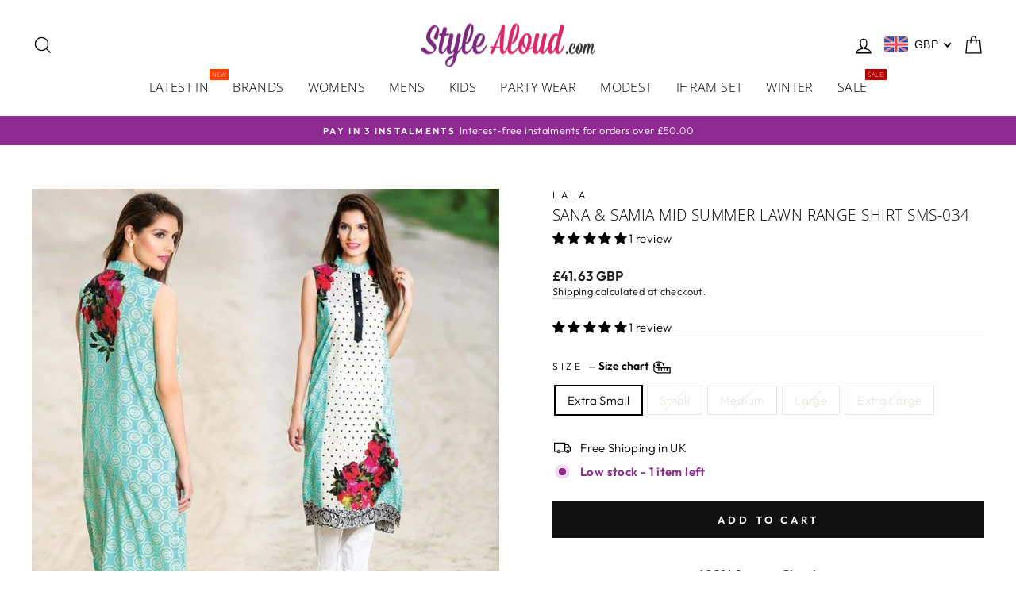

--- FILE ---
content_type: text/html; charset=utf-8
request_url: https://stylealoud.com/products/sana-samia-mid-summer-lawn-range-shirt-sms-034
body_size: 72333
content:
<!doctype html>
<html class="no-js" lang="en" dir="ltr">
<head>
  <!-- Google Tag Manager -->
<script>(function(w,d,s,l,i){w[l]=w[l]||[];w[l].push({'gtm.start':
new Date().getTime(),event:'gtm.js'});var f=d.getElementsByTagName(s)[0],
j=d.createElement(s),dl=l!='dataLayer'?'&l='+l:'';j.async=true;j.src=
'https://www.googletagmanager.com/gtm.js?id='+i+dl;f.parentNode.insertBefore(j,f);
})(window,document,'script','dataLayer','GTM-K9DXWM4V');</script>
<!-- End Google Tag Manager -->
  
  <!-- Google tag (gtag.js) -->
<script async src="https://www.googletagmanager.com/gtag/js?id=AW-954001391"></script>
<script>
  window.dataLayer = window.dataLayer || [];
  function gtag(){dataLayer.push(arguments);}
  gtag('js', new Date());

  gtag('config', 'AW-954001391');
</script>

  <meta charset="utf-8">
  <meta http-equiv="X-UA-Compatible" content="IE=edge,chrome=1">
  <meta name="viewport" content="width=device-width,initial-scale=1">
  <meta name="theme-color" content="#111111">
  <link rel="canonical" href="https://stylealoud.com/products/sana-samia-mid-summer-lawn-range-shirt-sms-034">
  <link rel="preconnect" href="https://cdn.shopify.com">
  <link rel="preconnect" href="https://fonts.shopifycdn.com">
  <link rel="dns-prefetch" href="https://productreviews.shopifycdn.com">
  <link rel="dns-prefetch" href="https://ajax.googleapis.com">
  <link rel="dns-prefetch" href="https://maps.googleapis.com">
  <link rel="dns-prefetch" href="https://maps.gstatic.com">

  


<link rel="shortcut icon" href="//stylealoud.com/cdn/shop/files/Main_Icon2_32x32.png?v=1728381418" type="image/png" /><title>LL-16-SMS-034 | LALA
</title>
<meta name="description" content="Buy Sana &amp; Samia Mid Summer Lawn Range Shirt SMS-034 from LALA at an amazing price. Shop online now! Gul Ahmed Lawn, Gul Ahmed UK, Sana Safinaz, Asian designer clothes, Janan UK, Maria B, Asim Jofa, Baroque, Memsaab, Haniya&#39;s, sapphire Al-Karam, Limelight kurtas, kurtas, Aga Noor, designer kurtas, Salwar kameez, all Asian Clothing, Iznik, Sobia Nazir, and many more brands"><meta property="og:site_name" content="Stylealouduk">
  <meta property="og:url" content="https://stylealoud.com/products/sana-samia-mid-summer-lawn-range-shirt-sms-034">
  <meta property="og:title" content="Sana &amp; Samia Mid Summer Lawn Range Shirt SMS-034">
  <meta property="og:type" content="product">
  <meta property="og:description" content="Buy Sana &amp; Samia Mid Summer Lawn Range Shirt SMS-034 from LALA at an amazing price. Shop online now! Gul Ahmed Lawn, Gul Ahmed UK, Sana Safinaz, Asian designer clothes, Janan UK, Maria B, Asim Jofa, Baroque, Memsaab, Haniya&#39;s, sapphire Al-Karam, Limelight kurtas, kurtas, Aga Noor, designer kurtas, Salwar kameez, all Asian Clothing, Iznik, Sobia Nazir, and many more brands"><meta property="og:image" content="http://stylealoud.com/cdn/shop/products/SMS-034.jpg?v=1741400110">
    <meta property="og:image:secure_url" content="https://stylealoud.com/cdn/shop/products/SMS-034.jpg?v=1741400110">
    <meta property="og:image:width" content="959">
    <meta property="og:image:height" content="884"><meta name="twitter:site" content="@">
  <meta name="twitter:card" content="summary_large_image">
  <meta name="twitter:title" content="Sana & Samia Mid Summer Lawn Range Shirt SMS-034">
  <meta name="twitter:description" content="Buy Sana &amp; Samia Mid Summer Lawn Range Shirt SMS-034 from LALA at an amazing price. Shop online now! Gul Ahmed Lawn, Gul Ahmed UK, Sana Safinaz, Asian designer clothes, Janan UK, Maria B, Asim Jofa, Baroque, Memsaab, Haniya&#39;s, sapphire Al-Karam, Limelight kurtas, kurtas, Aga Noor, designer kurtas, Salwar kameez, all Asian Clothing, Iznik, Sobia Nazir, and many more brands">
<style data-shopify>@font-face {
  font-family: "Open Sans";
  font-weight: 300;
  font-style: normal;
  font-display: swap;
  src: url("//stylealoud.com/cdn/fonts/open_sans/opensans_n3.b10466eda05a6b2d1ef0f6ba490dcecf7588dd78.woff2") format("woff2"),
       url("//stylealoud.com/cdn/fonts/open_sans/opensans_n3.056c4b5dddadba7018747bd50fdaa80430e21710.woff") format("woff");
}

  @font-face {
  font-family: Outfit;
  font-weight: 300;
  font-style: normal;
  font-display: swap;
  src: url("//stylealoud.com/cdn/fonts/outfit/outfit_n3.8c97ae4c4fac7c2ea467a6dc784857f4de7e0e37.woff2") format("woff2"),
       url("//stylealoud.com/cdn/fonts/outfit/outfit_n3.b50a189ccde91f9bceee88f207c18c09f0b62a7b.woff") format("woff");
}


  @font-face {
  font-family: Outfit;
  font-weight: 600;
  font-style: normal;
  font-display: swap;
  src: url("//stylealoud.com/cdn/fonts/outfit/outfit_n6.dfcbaa80187851df2e8384061616a8eaa1702fdc.woff2") format("woff2"),
       url("//stylealoud.com/cdn/fonts/outfit/outfit_n6.88384e9fc3e36038624caccb938f24ea8008a91d.woff") format("woff");
}

  
  
</style><link href="//stylealoud.com/cdn/shop/t/10/assets/theme.css?v=121474293363176599451765350524" rel="stylesheet" type="text/css" media="all" />
<style data-shopify>:root {
    --typeHeaderPrimary: "Open Sans";
    --typeHeaderFallback: sans-serif;
    --typeHeaderSize: 22px;
    --typeHeaderWeight: 300;
    --typeHeaderLineHeight: 1;
    --typeHeaderSpacing: 0.025em;

    --typeBasePrimary:Outfit;
    --typeBaseFallback:sans-serif;
    --typeBaseSize: 15px;
    --typeBaseWeight: 300;
    --typeBaseSpacing: 0.025em;
    --typeBaseLineHeight: 1.4;

    --typeCollectionTitle: 18px;

    --iconWeight: 3px;
    --iconLinecaps: miter;

    
      --buttonRadius: 0px;
    

    --colorGridOverlayOpacity: 0.1;
  }

  .placeholder-content {
    background-image: linear-gradient(100deg, #ffffff 40%, #f7f7f7 63%, #ffffff 79%);
  }</style><script>
    document.documentElement.className = document.documentElement.className.replace('no-js', 'js');

    window.theme = window.theme || {};
    theme.routes = {
      home: "/",
      cart: "/cart.js",
      cartPage: "/cart",
      cartAdd: "/cart/add.js",
      cartChange: "/cart/change.js",
      search: "/search"
    };
    theme.strings = {
      soldOut: "Sold Out",
      unavailable: "Unavailable",
      inStockLabel: "In stock, ready to ship",
      stockLabel: "Low stock - [count] items left",
      willNotShipUntil: "Ready to ship [date]",
      willBeInStockAfter: "Back in stock [date]",
      waitingForStock: "Inventory on the way",
      savePrice: "Save [saved_amount]",
      cartEmpty: "Your cart is currently empty.",
      cartTermsConfirmation: "You must agree with the terms and conditions of sales to check out",
      searchCollections: "Collections:",
      searchPages: "Pages:",
      searchArticles: "Articles:"
    };
    theme.settings = {
      dynamicVariantsEnable: true,
      cartType: "drawer",
      isCustomerTemplate: false,
      moneyFormat: "\u003cspan class=money\u003e £{{amount}} GBP\u003c\/span\u003e",
      saveType: "percent",
      productImageSize: "natural",
      productImageCover: true,
      predictiveSearch: true,
      predictiveSearchType: "product,article,page,collection",
      quickView: true,
      themeName: 'Impulse',
      themeVersion: "5.5.0"
    };
  </script>

  <style>.spf-filter-loading #gf-products > *:not(.spf-product--skeleton){visibility: hidden; opacity: 0}</style>
<script>
  document.getElementsByTagName('html')[0].classList.add('spf-filter-loading');
  window.addEventListener("globoFilterRenderCompleted",function(e){document.getElementsByTagName('html')[0].classList.remove('spf-filter-loading')})
  window.sortByRelevance = false;
  window.moneyFormat = "<span class=money> £{{amount}} GBP</span>";
  window.GloboMoneyFormat = "<span class=money> £{{amount}} GBP</span>";
  window.GloboMoneyWithCurrencyFormat = "<span class=money> £{{amount}} GBP</span>";
  window.filterPriceRate = 1;
  window.filterPriceAdjustment = 1;

  window.shopCurrency = "GBP";
  window.currentCurrency = "GBP";

  window.isMultiCurrency = false;
  window.globoFilterAssetsUrl = '//stylealoud.com/cdn/shop/t/10/assets/';
  window.assetsUrl = '//stylealoud.com/cdn/shop/t/10/assets/';
  window.filesUrl = '//stylealoud.com/cdn/shop/files/';
  var page_id = 0;
  var globo_filters_json = {"default":0,"All Collections":47824,"1":47824}
  var GloboFilterConfig = {
    api: {
      filterUrl: "https://filter-eu.globosoftware.net/filter",
      searchUrl: "https://filter-eu.globosoftware.net/search",
      url: "https://filter-eu.globosoftware.net",
    },
    shop: {
      name: "Stylealouduk",
      url: "https://stylealoud.com",
      domain: "stylealouduk.myshopify.com",
      is_multicurrency: false,
      currency: "GBP",
      cur_currency: "GBP",
      cur_locale: "en",
      locale: "en",
      root_url: "",
      country_code: "GB",
      product_image: {width: 360, height: 504},
      no_image_url: "https://cdn.shopify.com/s/images/themes/product-1.png",
      themeStoreId: 857,
      swatches:  null,
      newUrlStruct: true,
      translation: {"default":{"search":{"suggestions":"Suggestions","collections":"Collections","pages":"Pages","product":"Product","products":"Products","view_all":"Search for","view_all_products":"View all products","not_found":"Sorry, nothing found for","product_not_found":"No products were found","no_result_keywords_suggestions_title":"Popular searches","no_result_products_suggestions_title":"However, You may like","zero_character_keywords_suggestions_title":"Suggestions","zero_character_popular_searches_title":"Popular searches","zero_character_products_suggestions_title":"Trending products"},"form":{"heading":"Search products","select":"-- Select --","search":"Search","submit":"Search","clear":"Clear"},"filter":{"filter_by":"Filter By","clear_all":"Clear All","view":"View","clear":"Clear","in_stock":"In Stock","out_of_stock":"Out of Stock","ready_to_ship":"Ready to ship","search":"Search options","choose_values":"Choose values"},"sort":{"sort_by":"Sort By","manually":"Featured","availability_in_stock_first":"Availability","relevance":"Relevance","best_selling":"Best Selling","alphabetically_a_z":"Alphabetically, A-Z","alphabetically_z_a":"Alphabetically, Z-A","price_low_to_high":"Price, low to high","price_high_to_low":"Price, high to low","date_new_to_old":"Date, new to old","date_old_to_new":"Date, old to new","sale_off":"% Sale off"},"product":{"add_to_cart":"Add to cart","unavailable":"Unavailable","sold_out":"Sold out","sale":"Sale","load_more":"Load more","limit":"Show","search":"Search products","no_results":"Sorry, there are no products in this collection"}}},
      redirects: null,
      images: ["country-flags-40.png","currency-flags.png","password-page-background.jpg","vendor_logo_1.png","vendor_logo_2.png","vendor_logo_3.png","vendor_logo_4.png","vendor_logo_5.png","vendor_logo_6.png","vendor_logo_7.png","vendor_logo_8.png"],
      settings: {"color_body_bg":"#ffffff","color_body_text":"#000000","color_price":"#1c1d1d","color_savings_text":"#C20000","color_borders":"#e8e8e1","color_button":"#111111","color_button_text":"#ffffff","color_sale_tag":"#1c1d1d","color_sale_tag_text":"#ffffff","color_cart_dot":"#ff4f33","color_small_image_bg":"#ffffff","color_large_image_bg":"#0f0f0f","color_header":"#ffffff","color_header_text":"#000000","color_announcement":"#8e2a91","color_announcement_text":"#ffffff","color_footer":"#ffffff","color_footer_text":"#000000","color_drawer_background":"#ffffff","color_drawer_text":"#000000","color_drawer_border":"#e8e8e1","color_drawer_button":"#111111","color_drawer_button_text":"#ffffff","color_modal_overlays":"#e6e6e6","color_image_text":"#ffffff","color_image_overlay":"#000000","color_image_overlay_opacity":10,"color_image_overlay_text_shadow":20,"home_vendor_carousel_title":"Featured Brands","home_vendor_carousel_enable":true,"home_vendor_enable_1":true,"home_vendor_name_1":"https:\/\/stylealoud.com\/collections\/gul-ahmed","home_vendor_enable_2":false,"home_vendor_name_2":"","home_vendor_enable_3":true,"home_vendor_name_3":"https:\/\/stylealoud.com\/collections\/khaadi","home_vendor_enable_4":true,"home_vendor_name_4":"https:\/\/stylealoud.com\/collections\/maria-b-uk-collecion-dresses","home_vendor_enable_5":true,"home_vendor_name_5":"https:\/\/stylealoud.com\/collections\/bonanza-satrangi-winter-collection-2021","home_vendor_enable_6":true,"home_vendor_name_6":"https:\/\/stylealoud.com\/collections\/sana-safinaz-uk","home_vendor_enable_7":true,"home_vendor_name_7":"https:\/\/stylealoud.com\/collections\/sapphire","home_vendor_enable_8":true,"home_vendor_name_8":"https:\/\/stylealoud.com\/collections\/tawakkal-fabric","home_vendor_enable_9":false,"home_vendor_name_9":"","home_vendor_enable_10":false,"home_vendor_name_10":"","home_vendor_enable_11":false,"home_vendor_name_11":"","home_vendor_enable_12":false,"home_vendor_name_12":"","type_header_font_family":{"error":"json not allowed for this object"},"type_header_spacing":"25","type_header_base_size":22,"type_header_line_height":1,"type_header_capitalize":true,"type_headers_align_text":true,"type_base_font_family":{"error":"json not allowed for this object"},"type_base_spacing":"25","type_base_size":15,"type_base_line_height":1.4,"type_body_align_text":true,"type_navigation_style":"heading","type_navigation_size":16,"type_navigation_capitalize":true,"type_product_style":"body","type_product_capitalize":false,"type_collection_font":"body","type_collection_size":18,"button_style":"square","icon_weight":"3px","icon_linecaps":"miter","product_save_amount":true,"product_save_type":"percent","vendor_enable":true,"quick_shop_enable":true,"quick_shop_text":"Quick view","product_grid_image_size":"natural","product_grid_image_fill":true,"product_hover_image":true,"enable_swatches":true,"swatch_style":"round","enable_product_reviews":true,"collection_grid_style":"overlaid-box","collection_grid_shape":"square","collection_grid_image":"collection","collection_grid_text_align":"center","collection_grid_tint":"#000000","collection_grid_opacity":10,"collection_grid_gutter":true,"cart_type":"drawer","cart_icon":"bag","cart_additional_buttons":false,"cart_notes_enable":false,"cart_terms_conditions_enable":false,"social_facebook_link":"https:\/\/www.facebook.com\/stylealoud\/","social_twitter_link":"","social_pinterest_link":"https:\/\/www.pinterest.co.uk\/StyleAloud","social_instagram_link":"https:\/\/www.instagram.com\/stylealoud\/","social_snapchat_link":"","social_tiktok_link":"https:\/\/www.tiktok.com\/@stylealoudofficial","social_tumblr_link":"","social_linkedin_link":"","social_youtube_link":"https:\/\/youtube.com\/channel\/UCZdaM25uYNTIQJmfx1ovYaw","social_vimeo_link":"","share_facebook":true,"share_twitter":true,"share_pinterest":true,"favicon":"\/\/stylealoud.com\/cdn\/shop\/files\/Main_Icon2.png?v=1728381418","search_enable":true,"search_type":"product,article,page,collection","predictive_search_enabled":true,"predictive_search_show_vendor":true,"predictive_search_show_price":false,"predictive_image_size":"square","show_breadcrumbs":false,"show_breadcrumbs_collection_link":true,"text_direction":"ltr","disable_animations":false,"checkout_logo_position":"left","checkout_logo_size":"small","checkout_body_background_color":"#ffffff","checkout_input_background_color_mode":"white","checkout_sidebar_background_color":"#fafafa","checkout_heading_font":"-apple-system, BlinkMacSystemFont, 'Segoe UI', Roboto, Helvetica, Arial, sans-serif, 'Apple Color Emoji', 'Segoe UI Emoji', 'Segoe UI Symbol'","checkout_body_font":"-apple-system, BlinkMacSystemFont, 'Segoe UI', Roboto, Helvetica, Arial, sans-serif, 'Apple Color Emoji', 'Segoe UI Emoji', 'Segoe UI Symbol'","checkout_accent_color":"#111111","checkout_button_color":"#111111","checkout_error_color":"#ff6d6d","breadcrumb":false,"customer_layout":"customer_area"},
      separate_options: null,
      home_filter: false,
      page: "product",
      layout: "theme"
    },
    taxes: null,
    special_countries: null,
    adjustments: null,

    year_make_model: {
      id: null
    },
    filter: {
      id: globo_filters_json[page_id] || globo_filters_json['default'] || 0,
      layout: 1,
      showCount: true,
      isLoadMore: 0,
      filter_on_search_page: true
    },
    search:{
      enable: true,
      zero_character_suggestion: false,
      layout: 1,
    },
    collection: {
      id:0,
      handle:'',
      sort: 'best-selling',
      tags: null,
      vendor: null,
      type: null,
      term: null,
      limit: 12,
      products_count: 0,
      excludeTags: null
    },
    customer: false,
    selector: {
      sortBy: '.collection-sorting',
      pagination: '.pagination:first, .paginate:first, .pagination-custom:first, #pagination:first, #gf_pagination_wrap',
      products: '.grid.grid-collage'
    }
  };

</script>
<script defer src="//stylealoud.com/cdn/shop/t/10/assets/v5.globo.filter.lib.js?v=51077158119542986341656499934"></script>

<link rel="preload stylesheet" href="//stylealoud.com/cdn/shop/t/10/assets/v5.globo.search.css?v=100816588894824515861656499927" as="style">



                <script>
            window.addEventListener('globoFilterRenderCompleted', function () {
              if(theme && theme.sections && theme.Collection) {
                theme.sections.register('collection-template', theme.Collection);
              }
              if(theme && theme.initQuickShop) {
                theme.initQuickShop();
              }
            });
          </script>
        <script>
      window.addEventListener('globoFilterCloseSearchCompleted', function () {
        if (document.querySelector('#SearchClose') !== null) {
          document.querySelector('#SearchClose').click();
        }
      });
    </script>
  

<script>window.performance && window.performance.mark && window.performance.mark('shopify.content_for_header.start');</script><meta name="google-site-verification" content="_6E45jEt65Nea19G1wJCA-5TATvhiDKkEcsgHpO445E">
<meta name="google-site-verification" content="_6E45jEt65Nea19G1wJCA-5TATvhiDKkEcsgHpO445E">
<meta name="facebook-domain-verification" content="bvkwzoa9r2dy0evvn06j469r7jz6iy">
<meta name="facebook-domain-verification" content="4srob83x882cnf851elw9hjih19zaq">
<meta id="shopify-digital-wallet" name="shopify-digital-wallet" content="/25879740479/digital_wallets/dialog">
<meta name="shopify-checkout-api-token" content="0727508156b762752392f6ec3cc696fe">
<meta id="in-context-paypal-metadata" data-shop-id="25879740479" data-venmo-supported="false" data-environment="production" data-locale="en_US" data-paypal-v4="true" data-currency="GBP">
<link rel="alternate" type="application/json+oembed" href="https://stylealoud.com/products/sana-samia-mid-summer-lawn-range-shirt-sms-034.oembed">
<script async="async" src="/checkouts/internal/preloads.js?locale=en-GB"></script>
<link rel="preconnect" href="https://shop.app" crossorigin="anonymous">
<script async="async" src="https://shop.app/checkouts/internal/preloads.js?locale=en-GB&shop_id=25879740479" crossorigin="anonymous"></script>
<script id="apple-pay-shop-capabilities" type="application/json">{"shopId":25879740479,"countryCode":"GB","currencyCode":"GBP","merchantCapabilities":["supports3DS"],"merchantId":"gid:\/\/shopify\/Shop\/25879740479","merchantName":"Stylealouduk","requiredBillingContactFields":["postalAddress","email","phone"],"requiredShippingContactFields":["postalAddress","email","phone"],"shippingType":"shipping","supportedNetworks":["visa","maestro","masterCard","amex","discover","elo"],"total":{"type":"pending","label":"Stylealouduk","amount":"1.00"},"shopifyPaymentsEnabled":true,"supportsSubscriptions":true}</script>
<script id="shopify-features" type="application/json">{"accessToken":"0727508156b762752392f6ec3cc696fe","betas":["rich-media-storefront-analytics"],"domain":"stylealoud.com","predictiveSearch":true,"shopId":25879740479,"locale":"en"}</script>
<script>var Shopify = Shopify || {};
Shopify.shop = "stylealouduk.myshopify.com";
Shopify.locale = "en";
Shopify.currency = {"active":"GBP","rate":"1.0"};
Shopify.country = "GB";
Shopify.theme = {"name":"Impulse with wishlist","id":120861851711,"schema_name":"Impulse","schema_version":"5.5.0","theme_store_id":857,"role":"main"};
Shopify.theme.handle = "null";
Shopify.theme.style = {"id":null,"handle":null};
Shopify.cdnHost = "stylealoud.com/cdn";
Shopify.routes = Shopify.routes || {};
Shopify.routes.root = "/";</script>
<script type="module">!function(o){(o.Shopify=o.Shopify||{}).modules=!0}(window);</script>
<script>!function(o){function n(){var o=[];function n(){o.push(Array.prototype.slice.apply(arguments))}return n.q=o,n}var t=o.Shopify=o.Shopify||{};t.loadFeatures=n(),t.autoloadFeatures=n()}(window);</script>
<script>
  window.ShopifyPay = window.ShopifyPay || {};
  window.ShopifyPay.apiHost = "shop.app\/pay";
  window.ShopifyPay.redirectState = null;
</script>
<script id="shop-js-analytics" type="application/json">{"pageType":"product"}</script>
<script defer="defer" async type="module" src="//stylealoud.com/cdn/shopifycloud/shop-js/modules/v2/client.init-shop-cart-sync_dlpDe4U9.en.esm.js"></script>
<script defer="defer" async type="module" src="//stylealoud.com/cdn/shopifycloud/shop-js/modules/v2/chunk.common_FunKbpTJ.esm.js"></script>
<script type="module">
  await import("//stylealoud.com/cdn/shopifycloud/shop-js/modules/v2/client.init-shop-cart-sync_dlpDe4U9.en.esm.js");
await import("//stylealoud.com/cdn/shopifycloud/shop-js/modules/v2/chunk.common_FunKbpTJ.esm.js");

  window.Shopify.SignInWithShop?.initShopCartSync?.({"fedCMEnabled":true,"windoidEnabled":true});

</script>
<script defer="defer" async type="module" src="//stylealoud.com/cdn/shopifycloud/shop-js/modules/v2/client.payment-terms_g-geHK5T.en.esm.js"></script>
<script defer="defer" async type="module" src="//stylealoud.com/cdn/shopifycloud/shop-js/modules/v2/chunk.common_FunKbpTJ.esm.js"></script>
<script defer="defer" async type="module" src="//stylealoud.com/cdn/shopifycloud/shop-js/modules/v2/chunk.modal_n1zSoh3t.esm.js"></script>
<script type="module">
  await import("//stylealoud.com/cdn/shopifycloud/shop-js/modules/v2/client.payment-terms_g-geHK5T.en.esm.js");
await import("//stylealoud.com/cdn/shopifycloud/shop-js/modules/v2/chunk.common_FunKbpTJ.esm.js");
await import("//stylealoud.com/cdn/shopifycloud/shop-js/modules/v2/chunk.modal_n1zSoh3t.esm.js");

  
</script>
<script>
  window.Shopify = window.Shopify || {};
  if (!window.Shopify.featureAssets) window.Shopify.featureAssets = {};
  window.Shopify.featureAssets['shop-js'] = {"shop-cart-sync":["modules/v2/client.shop-cart-sync_DIWHqfTk.en.esm.js","modules/v2/chunk.common_FunKbpTJ.esm.js"],"init-fed-cm":["modules/v2/client.init-fed-cm_CmNkGb1A.en.esm.js","modules/v2/chunk.common_FunKbpTJ.esm.js"],"shop-button":["modules/v2/client.shop-button_Dpfxl9vG.en.esm.js","modules/v2/chunk.common_FunKbpTJ.esm.js"],"shop-cash-offers":["modules/v2/client.shop-cash-offers_CtPYbIPM.en.esm.js","modules/v2/chunk.common_FunKbpTJ.esm.js","modules/v2/chunk.modal_n1zSoh3t.esm.js"],"init-windoid":["modules/v2/client.init-windoid_V_O5I0mt.en.esm.js","modules/v2/chunk.common_FunKbpTJ.esm.js"],"shop-toast-manager":["modules/v2/client.shop-toast-manager_p8J9W8kY.en.esm.js","modules/v2/chunk.common_FunKbpTJ.esm.js"],"init-shop-email-lookup-coordinator":["modules/v2/client.init-shop-email-lookup-coordinator_DUdFDmvK.en.esm.js","modules/v2/chunk.common_FunKbpTJ.esm.js"],"init-shop-cart-sync":["modules/v2/client.init-shop-cart-sync_dlpDe4U9.en.esm.js","modules/v2/chunk.common_FunKbpTJ.esm.js"],"pay-button":["modules/v2/client.pay-button_x_P2fRzB.en.esm.js","modules/v2/chunk.common_FunKbpTJ.esm.js"],"shop-login-button":["modules/v2/client.shop-login-button_C3-NmE42.en.esm.js","modules/v2/chunk.common_FunKbpTJ.esm.js","modules/v2/chunk.modal_n1zSoh3t.esm.js"],"avatar":["modules/v2/client.avatar_BTnouDA3.en.esm.js"],"init-shop-for-new-customer-accounts":["modules/v2/client.init-shop-for-new-customer-accounts_aeWumpsw.en.esm.js","modules/v2/client.shop-login-button_C3-NmE42.en.esm.js","modules/v2/chunk.common_FunKbpTJ.esm.js","modules/v2/chunk.modal_n1zSoh3t.esm.js"],"init-customer-accounts-sign-up":["modules/v2/client.init-customer-accounts-sign-up_CRLhpYdY.en.esm.js","modules/v2/client.shop-login-button_C3-NmE42.en.esm.js","modules/v2/chunk.common_FunKbpTJ.esm.js","modules/v2/chunk.modal_n1zSoh3t.esm.js"],"checkout-modal":["modules/v2/client.checkout-modal_EOl6FxyC.en.esm.js","modules/v2/chunk.common_FunKbpTJ.esm.js","modules/v2/chunk.modal_n1zSoh3t.esm.js"],"init-customer-accounts":["modules/v2/client.init-customer-accounts_BkuyBVsz.en.esm.js","modules/v2/client.shop-login-button_C3-NmE42.en.esm.js","modules/v2/chunk.common_FunKbpTJ.esm.js","modules/v2/chunk.modal_n1zSoh3t.esm.js"],"shop-follow-button":["modules/v2/client.shop-follow-button_DDNA7Aw9.en.esm.js","modules/v2/chunk.common_FunKbpTJ.esm.js","modules/v2/chunk.modal_n1zSoh3t.esm.js"],"lead-capture":["modules/v2/client.lead-capture_LZVhB0lN.en.esm.js","modules/v2/chunk.common_FunKbpTJ.esm.js","modules/v2/chunk.modal_n1zSoh3t.esm.js"],"shop-login":["modules/v2/client.shop-login_D4d_T_FR.en.esm.js","modules/v2/chunk.common_FunKbpTJ.esm.js","modules/v2/chunk.modal_n1zSoh3t.esm.js"],"payment-terms":["modules/v2/client.payment-terms_g-geHK5T.en.esm.js","modules/v2/chunk.common_FunKbpTJ.esm.js","modules/v2/chunk.modal_n1zSoh3t.esm.js"]};
</script>
<script>(function() {
  var isLoaded = false;
  function asyncLoad() {
    if (isLoaded) return;
    isLoaded = true;
    var urls = ["https:\/\/chimpstatic.com\/mcjs-connected\/js\/users\/52e781c530680f53956764940\/e18931d4edb56182647570ee0.js?shop=stylealouduk.myshopify.com","?id=334256be-294e-4391-a6c6-c94403f5d934\u0026shop=stylealouduk.myshopify.com","https:\/\/instafeed.nfcube.com\/cdn\/35d32ae967a7d64236d52dd75edd6603.js?shop=stylealouduk.myshopify.com","https:\/\/whatschat.shopiapps.in\/script\/sp-whatsapp-app-tabs.js?version=1.0\u0026shop=stylealouduk.myshopify.com","https:\/\/s3.eu-west-1.amazonaws.com\/production-klarna-il-shopify-osm\/a6c5e37d3b587ca7438f15aa90b429b47085a035\/stylealouduk.myshopify.com-1708617994302.js?shop=stylealouduk.myshopify.com","https:\/\/trust.conversionbear.com\/script?app=trust_badge\u0026shop=stylealouduk.myshopify.com","https:\/\/timer.good-apps.co\/storage\/js\/good_apps_timer-stylealouduk.myshopify.com.js?ver=93\u0026shop=stylealouduk.myshopify.com"];
    for (var i = 0; i < urls.length; i++) {
      var s = document.createElement('script');
      s.type = 'text/javascript';
      s.async = true;
      s.src = urls[i];
      var x = document.getElementsByTagName('script')[0];
      x.parentNode.insertBefore(s, x);
    }
  };
  if(window.attachEvent) {
    window.attachEvent('onload', asyncLoad);
  } else {
    window.addEventListener('load', asyncLoad, false);
  }
})();</script>
<script id="__st">var __st={"a":25879740479,"offset":0,"reqid":"35aaf8c6-6c32-4df6-bfc6-95c299ea7efb-1765558374","pageurl":"stylealoud.com\/products\/sana-samia-mid-summer-lawn-range-shirt-sms-034","u":"6aaaec99bfb2","p":"product","rtyp":"product","rid":4810540122175};</script>
<script>window.ShopifyPaypalV4VisibilityTracking = true;</script>
<script id="captcha-bootstrap">!function(){'use strict';const t='contact',e='account',n='new_comment',o=[[t,t],['blogs',n],['comments',n],[t,'customer']],c=[[e,'customer_login'],[e,'guest_login'],[e,'recover_customer_password'],[e,'create_customer']],r=t=>t.map((([t,e])=>`form[action*='/${t}']:not([data-nocaptcha='true']) input[name='form_type'][value='${e}']`)).join(','),a=t=>()=>t?[...document.querySelectorAll(t)].map((t=>t.form)):[];function s(){const t=[...o],e=r(t);return a(e)}const i='password',u='form_key',d=['recaptcha-v3-token','g-recaptcha-response','h-captcha-response',i],f=()=>{try{return window.sessionStorage}catch{return}},m='__shopify_v',_=t=>t.elements[u];function p(t,e,n=!1){try{const o=window.sessionStorage,c=JSON.parse(o.getItem(e)),{data:r}=function(t){const{data:e,action:n}=t;return t[m]||n?{data:e,action:n}:{data:t,action:n}}(c);for(const[e,n]of Object.entries(r))t.elements[e]&&(t.elements[e].value=n);n&&o.removeItem(e)}catch(o){console.error('form repopulation failed',{error:o})}}const l='form_type',E='cptcha';function T(t){t.dataset[E]=!0}const w=window,h=w.document,L='Shopify',v='ce_forms',y='captcha';let A=!1;((t,e)=>{const n=(g='f06e6c50-85a8-45c8-87d0-21a2b65856fe',I='https://cdn.shopify.com/shopifycloud/storefront-forms-hcaptcha/ce_storefront_forms_captcha_hcaptcha.v1.5.2.iife.js',D={infoText:'Protected by hCaptcha',privacyText:'Privacy',termsText:'Terms'},(t,e,n)=>{const o=w[L][v],c=o.bindForm;if(c)return c(t,g,e,D).then(n);var r;o.q.push([[t,g,e,D],n]),r=I,A||(h.body.append(Object.assign(h.createElement('script'),{id:'captcha-provider',async:!0,src:r})),A=!0)});var g,I,D;w[L]=w[L]||{},w[L][v]=w[L][v]||{},w[L][v].q=[],w[L][y]=w[L][y]||{},w[L][y].protect=function(t,e){n(t,void 0,e),T(t)},Object.freeze(w[L][y]),function(t,e,n,w,h,L){const[v,y,A,g]=function(t,e,n){const i=e?o:[],u=t?c:[],d=[...i,...u],f=r(d),m=r(i),_=r(d.filter((([t,e])=>n.includes(e))));return[a(f),a(m),a(_),s()]}(w,h,L),I=t=>{const e=t.target;return e instanceof HTMLFormElement?e:e&&e.form},D=t=>v().includes(t);t.addEventListener('submit',(t=>{const e=I(t);if(!e)return;const n=D(e)&&!e.dataset.hcaptchaBound&&!e.dataset.recaptchaBound,o=_(e),c=g().includes(e)&&(!o||!o.value);(n||c)&&t.preventDefault(),c&&!n&&(function(t){try{if(!f())return;!function(t){const e=f();if(!e)return;const n=_(t);if(!n)return;const o=n.value;o&&e.removeItem(o)}(t);const e=Array.from(Array(32),(()=>Math.random().toString(36)[2])).join('');!function(t,e){_(t)||t.append(Object.assign(document.createElement('input'),{type:'hidden',name:u})),t.elements[u].value=e}(t,e),function(t,e){const n=f();if(!n)return;const o=[...t.querySelectorAll(`input[type='${i}']`)].map((({name:t})=>t)),c=[...d,...o],r={};for(const[a,s]of new FormData(t).entries())c.includes(a)||(r[a]=s);n.setItem(e,JSON.stringify({[m]:1,action:t.action,data:r}))}(t,e)}catch(e){console.error('failed to persist form',e)}}(e),e.submit())}));const S=(t,e)=>{t&&!t.dataset[E]&&(n(t,e.some((e=>e===t))),T(t))};for(const o of['focusin','change'])t.addEventListener(o,(t=>{const e=I(t);D(e)&&S(e,y())}));const B=e.get('form_key'),M=e.get(l),P=B&&M;t.addEventListener('DOMContentLoaded',(()=>{const t=y();if(P)for(const e of t)e.elements[l].value===M&&p(e,B);[...new Set([...A(),...v().filter((t=>'true'===t.dataset.shopifyCaptcha))])].forEach((e=>S(e,t)))}))}(h,new URLSearchParams(w.location.search),n,t,e,['guest_login'])})(!0,!0)}();</script>
<script integrity="sha256-52AcMU7V7pcBOXWImdc/TAGTFKeNjmkeM1Pvks/DTgc=" data-source-attribution="shopify.loadfeatures" defer="defer" src="//stylealoud.com/cdn/shopifycloud/storefront/assets/storefront/load_feature-81c60534.js" crossorigin="anonymous"></script>
<script crossorigin="anonymous" defer="defer" src="//stylealoud.com/cdn/shopifycloud/storefront/assets/shopify_pay/storefront-65b4c6d7.js?v=20250812"></script>
<script data-source-attribution="shopify.dynamic_checkout.dynamic.init">var Shopify=Shopify||{};Shopify.PaymentButton=Shopify.PaymentButton||{isStorefrontPortableWallets:!0,init:function(){window.Shopify.PaymentButton.init=function(){};var t=document.createElement("script");t.src="https://stylealoud.com/cdn/shopifycloud/portable-wallets/latest/portable-wallets.en.js",t.type="module",document.head.appendChild(t)}};
</script>
<script data-source-attribution="shopify.dynamic_checkout.buyer_consent">
  function portableWalletsHideBuyerConsent(e){var t=document.getElementById("shopify-buyer-consent"),n=document.getElementById("shopify-subscription-policy-button");t&&n&&(t.classList.add("hidden"),t.setAttribute("aria-hidden","true"),n.removeEventListener("click",e))}function portableWalletsShowBuyerConsent(e){var t=document.getElementById("shopify-buyer-consent"),n=document.getElementById("shopify-subscription-policy-button");t&&n&&(t.classList.remove("hidden"),t.removeAttribute("aria-hidden"),n.addEventListener("click",e))}window.Shopify?.PaymentButton&&(window.Shopify.PaymentButton.hideBuyerConsent=portableWalletsHideBuyerConsent,window.Shopify.PaymentButton.showBuyerConsent=portableWalletsShowBuyerConsent);
</script>
<script data-source-attribution="shopify.dynamic_checkout.cart.bootstrap">document.addEventListener("DOMContentLoaded",(function(){function t(){return document.querySelector("shopify-accelerated-checkout-cart, shopify-accelerated-checkout")}if(t())Shopify.PaymentButton.init();else{new MutationObserver((function(e,n){t()&&(Shopify.PaymentButton.init(),n.disconnect())})).observe(document.body,{childList:!0,subtree:!0})}}));
</script>
<link id="shopify-accelerated-checkout-styles" rel="stylesheet" media="screen" href="https://stylealoud.com/cdn/shopifycloud/portable-wallets/latest/accelerated-checkout-backwards-compat.css" crossorigin="anonymous">
<style id="shopify-accelerated-checkout-cart">
        #shopify-buyer-consent {
  margin-top: 1em;
  display: inline-block;
  width: 100%;
}

#shopify-buyer-consent.hidden {
  display: none;
}

#shopify-subscription-policy-button {
  background: none;
  border: none;
  padding: 0;
  text-decoration: underline;
  font-size: inherit;
  cursor: pointer;
}

#shopify-subscription-policy-button::before {
  box-shadow: none;
}

      </style>

<script>window.performance && window.performance.mark && window.performance.mark('shopify.content_for_header.end');</script><script src="//stylealoud.com/cdn/shop/t/10/assets/vendor-scripts-v11.js" defer="defer"></script><script src="//stylealoud.com/cdn/shop/t/10/assets/theme.js?v=39992498489339108981760428821" defer="defer"></script><!-- This Script is the exclusive property of Website Speedy, Copyright © 2025. All rights reserved. -->
																																<script type='text/javascript' src="https://shopify-websitespeedy3.b-cdn.net/speedyscripts/ecmrx_446/ecmrx_446_1.js"></script>
																	
																																		<script type='text/javascript' src="https://shopify-websitespeedy3.b-cdn.net/speedyscripts/ecmrx_446/ecmrx_446_2.js"></script>
																	
																																		<script type='text/javascript' src="https://shopify-websitespeedy3.b-cdn.net/speedyscripts/ecmrx_446/ecmrx_446_3.js"></script>
																	
																																	<!-- This Script is the exclusive property of Website Speedy, Copyright © 2025. All rights reserved. -->
															
    
<!-- BEGIN app block: shopify://apps/judge-me-reviews/blocks/judgeme_core/61ccd3b1-a9f2-4160-9fe9-4fec8413e5d8 --><!-- Start of Judge.me Core -->




<link rel="dns-prefetch" href="https://cdnwidget.judge.me">
<link rel="dns-prefetch" href="https://cdn.judge.me">
<link rel="dns-prefetch" href="https://cdn1.judge.me">
<link rel="dns-prefetch" href="https://api.judge.me">

<script data-cfasync='false' class='jdgm-settings-script'>window.jdgmSettings={"pagination":5,"disable_web_reviews":false,"badge_no_review_text":"No reviews","badge_n_reviews_text":"{{ n }} review/reviews","hide_badge_preview_if_no_reviews":true,"badge_hide_text":false,"enforce_center_preview_badge":false,"widget_title":"Customer Reviews","widget_open_form_text":"Write a review","widget_close_form_text":"Cancel review","widget_refresh_page_text":"Refresh page","widget_summary_text":"Based on {{ number_of_reviews }} review/reviews","widget_no_review_text":"Be the first to write a review","widget_name_field_text":"Display name","widget_verified_name_field_text":"Verified Name (public)","widget_name_placeholder_text":"Display name","widget_required_field_error_text":"This field is required.","widget_email_field_text":"Email address","widget_verified_email_field_text":"Verified Email (private, can not be edited)","widget_email_placeholder_text":"Your email address","widget_email_field_error_text":"Please enter a valid email address.","widget_rating_field_text":"Rating","widget_review_title_field_text":"Review Title","widget_review_title_placeholder_text":"Give your review a title","widget_review_body_field_text":"Review content","widget_review_body_placeholder_text":"Start writing here...","widget_pictures_field_text":"Picture/Video (optional)","widget_submit_review_text":"Submit Review","widget_submit_verified_review_text":"Submit Verified Review","widget_submit_success_msg_with_auto_publish":"Thank you! Please refresh the page in a few moments to see your review. You can remove or edit your review by logging into \u003ca href='https://judge.me/login' target='_blank' rel='nofollow noopener'\u003eJudge.me\u003c/a\u003e","widget_submit_success_msg_no_auto_publish":"Thank you! Your review will be published as soon as it is approved by the shop admin. You can remove or edit your review by logging into \u003ca href='https://judge.me/login' target='_blank' rel='nofollow noopener'\u003eJudge.me\u003c/a\u003e","widget_show_default_reviews_out_of_total_text":"Showing {{ n_reviews_shown }} out of {{ n_reviews }} reviews.","widget_show_all_link_text":"Show all","widget_show_less_link_text":"Show less","widget_author_said_text":"{{ reviewer_name }} said:","widget_days_text":"{{ n }} days ago","widget_weeks_text":"{{ n }} week/weeks ago","widget_months_text":"{{ n }} month/months ago","widget_years_text":"{{ n }} year/years ago","widget_yesterday_text":"Yesterday","widget_today_text":"Today","widget_replied_text":"\u003e\u003e {{ shop_name }} replied:","widget_read_more_text":"Read more","widget_rating_filter_see_all_text":"See all reviews","widget_sorting_most_recent_text":"Most Recent","widget_sorting_highest_rating_text":"Highest Rating","widget_sorting_lowest_rating_text":"Lowest Rating","widget_sorting_with_pictures_text":"Only Pictures","widget_sorting_most_helpful_text":"Most Helpful","widget_open_question_form_text":"Ask a question","widget_reviews_subtab_text":"Reviews","widget_questions_subtab_text":"Questions","widget_question_label_text":"Question","widget_answer_label_text":"Answer","widget_question_placeholder_text":"Write your question here","widget_submit_question_text":"Submit Question","widget_question_submit_success_text":"Thank you for your question! We will notify you once it gets answered.","verified_badge_text":"Verified","verified_badge_placement":"left-of-reviewer-name","widget_hide_border":false,"widget_social_share":false,"all_reviews_include_out_of_store_products":true,"all_reviews_out_of_store_text":"(out of store)","all_reviews_product_name_prefix_text":"about","enable_review_pictures":false,"widget_product_reviews_subtab_text":"Product Reviews","widget_shop_reviews_subtab_text":"Shop Reviews","widget_write_a_store_review_text":"Write a Store Review","widget_other_languages_heading":"Reviews in Other Languages","widget_translate_review_text":"Translate review to {{ language }}","widget_translating_review_text":"Translating...","widget_show_original_translation_text":"Show original ({{ language }})","widget_translate_review_failed_text":"Review couldn't be translated.","widget_translate_review_retry_text":"Retry","widget_translate_review_try_again_later_text":"Try again later","widget_sorting_pictures_first_text":"Pictures First","floating_tab_button_name":"★ Reviews","floating_tab_title":"Let customers speak for us","floating_tab_url":"","floating_tab_url_enabled":false,"all_reviews_text_badge_text":"Customers rate us {{ shop.metafields.judgeme.all_reviews_rating | round: 1 }}/5 based on {{ shop.metafields.judgeme.all_reviews_count }} reviews.","all_reviews_text_badge_text_branded_style":"{{ shop.metafields.judgeme.all_reviews_rating | round: 1 }} out of 5 stars based on {{ shop.metafields.judgeme.all_reviews_count }} reviews","all_reviews_text_badge_url":"","featured_carousel_title":"What Customers Say About Us","featured_carousel_count_text":"from {{ n }} reviews","featured_carousel_url":"","featured_carousel_image_size":500,"verified_count_badge_url":"","picture_reminder_submit_button":"Upload Pictures","widget_sorting_videos_first_text":"Videos First","widget_review_pending_text":"Pending","featured_carousel_items_for_large_screen":1,"remove_microdata_snippet":true,"preview_badge_no_question_text":"No questions","preview_badge_n_question_text":"{{ number_of_questions }} question/questions","widget_search_bar_placeholder":"Search reviews","widget_sorting_verified_only_text":"Verified only","featured_carousel_theme":"vertical","featured_carousel_show_product":true,"featured_carousel_header_background_color":"#8F2A92","featured_carousel_more_reviews_button_text":"Read more reviews","featured_carousel_view_product_button_text":"View product","all_reviews_page_load_more_text":"Load More Reviews","widget_public_name_text":"displayed publicly like","default_reviewer_name_has_non_latin":true,"widget_reviewer_anonymous":"Anonymous","medals_widget_title":"Judge.me Review Medals","medals_widget_background_color":"#ffffff","widget_invalid_yt_video_url_error_text":"Not a YouTube video URL","widget_max_length_field_error_text":"Please enter no more than {0} characters.","widget_verified_by_shop_text":"Verified by Shop","widget_load_with_code_splitting":true,"widget_ugc_title":"Made by us, Shared by you","widget_ugc_subtitle":"Tag us to see your picture featured in our page","widget_ugc_primary_button_text":"Buy Now","widget_ugc_secondary_button_text":"Load More","widget_ugc_reviews_button_text":"View Reviews","widget_rating_metafield_value_type":true,"widget_primary_color":"#8F2A92","widget_summary_average_rating_text":"{{ average_rating }} out of 5","widget_media_grid_title":"Customer photos \u0026 videos","widget_media_grid_see_more_text":"See more","widget_verified_by_judgeme_text":"Verified by Judge.me","widget_verified_by_judgeme_text_in_store_medals":"Verified by Judge.me","widget_media_field_exceed_quantity_message":"Sorry, we can only accept {{ max_media }} for one review.","widget_media_field_exceed_limit_message":"{{ file_name }} is too large, please select a {{ media_type }} less than {{ size_limit }}MB.","widget_review_submitted_text":"Review Submitted!","widget_question_submitted_text":"Question Submitted!","widget_close_form_text_question":"Cancel","widget_write_your_answer_here_text":"Write your answer here","widget_enabled_branded_link":true,"widget_show_collected_by_judgeme":false,"widget_collected_by_judgeme_text":"collected by Judge.me","widget_load_more_text":"Load More","widget_full_review_text":"Full Review","widget_read_more_reviews_text":"Read More Reviews","widget_read_questions_text":"Read Questions","widget_questions_and_answers_text":"Questions \u0026 Answers","widget_verified_by_text":"Verified by","widget_verified_text":"Verified","widget_number_of_reviews_text":"{{ number_of_reviews }} reviews","widget_back_button_text":"Back","widget_next_button_text":"Next","widget_custom_forms_filter_button":"Filters","custom_forms_style":"vertical","how_reviews_are_collected":"How reviews are collected?","widget_gdpr_statement":"How we use your data: We'll only contact you about the review you left, and only if necessary. By submitting your review, you agree to Judge.me's \u003ca href='https://judge.me/terms' target='_blank' rel='nofollow noopener'\u003eterms\u003c/a\u003e, \u003ca href='https://judge.me/privacy' target='_blank' rel='nofollow noopener'\u003eprivacy\u003c/a\u003e and \u003ca href='https://judge.me/content-policy' target='_blank' rel='nofollow noopener'\u003econtent\u003c/a\u003e policies.","review_snippet_widget_round_border_style":true,"review_snippet_widget_card_color":"#FFFFFF","review_snippet_widget_slider_arrows_background_color":"#FFFFFF","review_snippet_widget_slider_arrows_color":"#000000","review_snippet_widget_star_color":"#108474","all_reviews_product_variant_label_text":"Variant: ","widget_show_verified_branding":false,"redirect_reviewers_invited_via_email":"review_widget","review_content_screen_title_text":"How would you rate this product?","review_content_introduction_text":"We would love it if you would share a bit about your experience.","one_star_review_guidance_text":"Poor","five_star_review_guidance_text":"Great","customer_information_screen_title_text":"About you","customer_information_introduction_text":"Please tell us more about you.","custom_questions_screen_title_text":"Your experience in more detail","custom_questions_introduction_text":"Here are a few questions to help us understand more about your experience.","review_submitted_screen_title_text":"Thanks for your review!","review_submitted_screen_thank_you_text":"We are processing it and it will appear on the store soon.","review_submitted_screen_email_verification_text":"Please confirm your email by clicking the link we just sent you. This helps us keep reviews authentic.","reviewer_media_screen_title_picture_text":"Share a picture","reviewer_media_introduction_picture_text":"Upload a photo to support your review.","reviewer_media_screen_title_video_text":"Share a video","reviewer_media_introduction_video_text":"Upload a video to support your review.","reviewer_media_screen_title_picture_or_video_text":"Share a picture or video","reviewer_media_introduction_picture_or_video_text":"Upload a photo or video to support your review.","reviewer_media_youtube_url_text":"Paste your Youtube URL here","advanced_settings_next_step_button_text":"Next","advanced_settings_close_review_button_text":"Close","write_review_flow_required_text":"Required","write_review_flow_privacy_message_text":"We respect your privacy.","write_review_flow_anonymous_text":"Post review as anonymous","write_review_flow_visibility_text":"This won't be visible to other customers.","write_review_flow_multiple_selection_help_text":"Select as many as you like","write_review_flow_single_selection_help_text":"Select one option","write_review_flow_required_field_error_text":"This field is required","write_review_flow_invalid_email_error_text":"Please enter a valid email address","write_review_flow_max_length_error_text":"Max. {{ max_length }} characters.","write_review_flow_media_upload_text":"\u003cb\u003eClick to upload\u003c/b\u003e or drag and drop","write_review_flow_gdpr_statement":"We'll only contact you about your review if necessary. By submitting your review, you agree to our \u003ca href='https://judge.me/terms' target='_blank' rel='nofollow noopener'\u003eterms and conditions\u003c/a\u003e and \u003ca href='https://judge.me/privacy' target='_blank' rel='nofollow noopener'\u003eprivacy policy\u003c/a\u003e.","transparency_badges_collected_via_store_invite_text":"Review collected via store invitation","transparency_badges_from_another_provider_text":"Review collected from another provider","transparency_badges_collected_from_store_visitor_text":"Review collected from a store visitor","transparency_badges_written_in_google_text":"Review written in Google","transparency_badges_written_in_etsy_text":"Review written in Etsy","transparency_badges_written_in_shop_app_text":"Review written in Shop App","transparency_badges_earned_reward_text":"Review earned a reward for future purchase","preview_badge_collection_page_install_preference":true,"preview_badge_product_page_install_preference":true,"review_widget_best_location":true,"platform":"shopify","branding_url":"https://app.judge.me/reviews/stores/stylealoud.com","branding_text":"Powered by Judge.me","locale":"en","reply_name":"Stylealouduk","widget_version":"2.1","footer":true,"autopublish":true,"review_dates":true,"enable_custom_form":false,"shop_use_review_site":true,"shop_locale":"en","enable_multi_locales_translations":false,"show_review_title_input":true,"review_verification_email_status":"always","can_be_branded":true,"reply_name_text":"Stylealouduk"};</script> <style class='jdgm-settings-style'>.jdgm-xx{left:0}.jdgm-prev-badge[data-average-rating='0.00']{display:none !important}.jdgm-author-all-initials{display:none !important}.jdgm-author-last-initial{display:none !important}.jdgm-rev-widg__title{visibility:hidden}.jdgm-rev-widg__summary-text{visibility:hidden}.jdgm-prev-badge__text{visibility:hidden}.jdgm-rev__replier:before{content:'Stylealouduk'}.jdgm-rev__prod-link-prefix:before{content:'about'}.jdgm-rev__variant-label:before{content:'Variant: '}.jdgm-rev__out-of-store-text:before{content:'(out of store)'}@media only screen and (min-width: 768px){.jdgm-rev__pics .jdgm-rev_all-rev-page-picture-separator,.jdgm-rev__pics .jdgm-rev__product-picture{display:none}}@media only screen and (max-width: 768px){.jdgm-rev__pics .jdgm-rev_all-rev-page-picture-separator,.jdgm-rev__pics .jdgm-rev__product-picture{display:none}}.jdgm-preview-badge[data-template="index"]{display:none !important}.jdgm-verified-count-badget[data-from-snippet="true"]{display:none !important}.jdgm-carousel-wrapper[data-from-snippet="true"]{display:none !important}.jdgm-all-reviews-text[data-from-snippet="true"]{display:none !important}.jdgm-medals-section[data-from-snippet="true"]{display:none !important}.jdgm-ugc-media-wrapper[data-from-snippet="true"]{display:none !important}
</style> <style class='jdgm-settings-style'></style>

  
  
  
  <style class='jdgm-miracle-styles'>
  @-webkit-keyframes jdgm-spin{0%{-webkit-transform:rotate(0deg);-ms-transform:rotate(0deg);transform:rotate(0deg)}100%{-webkit-transform:rotate(359deg);-ms-transform:rotate(359deg);transform:rotate(359deg)}}@keyframes jdgm-spin{0%{-webkit-transform:rotate(0deg);-ms-transform:rotate(0deg);transform:rotate(0deg)}100%{-webkit-transform:rotate(359deg);-ms-transform:rotate(359deg);transform:rotate(359deg)}}@font-face{font-family:'JudgemeStar';src:url("[data-uri]") format("woff");font-weight:normal;font-style:normal}.jdgm-star{font-family:'JudgemeStar';display:inline !important;text-decoration:none !important;padding:0 4px 0 0 !important;margin:0 !important;font-weight:bold;opacity:1;-webkit-font-smoothing:antialiased;-moz-osx-font-smoothing:grayscale}.jdgm-star:hover{opacity:1}.jdgm-star:last-of-type{padding:0 !important}.jdgm-star.jdgm--on:before{content:"\e000"}.jdgm-star.jdgm--off:before{content:"\e001"}.jdgm-star.jdgm--half:before{content:"\e002"}.jdgm-widget *{margin:0;line-height:1.4;-webkit-box-sizing:border-box;-moz-box-sizing:border-box;box-sizing:border-box;-webkit-overflow-scrolling:touch}.jdgm-hidden{display:none !important;visibility:hidden !important}.jdgm-temp-hidden{display:none}.jdgm-spinner{width:40px;height:40px;margin:auto;border-radius:50%;border-top:2px solid #eee;border-right:2px solid #eee;border-bottom:2px solid #eee;border-left:2px solid #ccc;-webkit-animation:jdgm-spin 0.8s infinite linear;animation:jdgm-spin 0.8s infinite linear}.jdgm-prev-badge{display:block !important}

</style>


  
  
   


<script data-cfasync='false' class='jdgm-script'>
!function(e){window.jdgm=window.jdgm||{},jdgm.CDN_HOST="https://cdnwidget.judge.me/",jdgm.API_HOST="https://api.judge.me/",jdgm.CDN_BASE_URL="https://cdn.shopify.com/extensions/019b0cac-cff0-7e9e-8d68-33c30d1f27af/judgeme-extensions-260/assets/",
jdgm.docReady=function(d){(e.attachEvent?"complete"===e.readyState:"loading"!==e.readyState)?
setTimeout(d,0):e.addEventListener("DOMContentLoaded",d)},jdgm.loadCSS=function(d,t,o,a){
!o&&jdgm.loadCSS.requestedUrls.indexOf(d)>=0||(jdgm.loadCSS.requestedUrls.push(d),
(a=e.createElement("link")).rel="stylesheet",a.class="jdgm-stylesheet",a.media="nope!",
a.href=d,a.onload=function(){this.media="all",t&&setTimeout(t)},e.body.appendChild(a))},
jdgm.loadCSS.requestedUrls=[],jdgm.loadJS=function(e,d){var t=new XMLHttpRequest;
t.onreadystatechange=function(){4===t.readyState&&(Function(t.response)(),d&&d(t.response))},
t.open("GET",e),t.send()},jdgm.docReady((function(){(window.jdgmLoadCSS||e.querySelectorAll(
".jdgm-widget, .jdgm-all-reviews-page").length>0)&&(jdgmSettings.widget_load_with_code_splitting?
parseFloat(jdgmSettings.widget_version)>=3?jdgm.loadCSS(jdgm.CDN_HOST+"widget_v3/base.css"):
jdgm.loadCSS(jdgm.CDN_HOST+"widget/base.css"):jdgm.loadCSS(jdgm.CDN_HOST+"shopify_v2.css"),
jdgm.loadJS(jdgm.CDN_HOST+"loa"+"der.js"))}))}(document);
</script>
<noscript><link rel="stylesheet" type="text/css" media="all" href="https://cdnwidget.judge.me/shopify_v2.css"></noscript>

<!-- BEGIN app snippet: theme_fix_tags --><script>
  (function() {
    var jdgmThemeFixes = null;
    if (!jdgmThemeFixes) return;
    var thisThemeFix = jdgmThemeFixes[Shopify.theme.id];
    if (!thisThemeFix) return;

    if (thisThemeFix.html) {
      document.addEventListener("DOMContentLoaded", function() {
        var htmlDiv = document.createElement('div');
        htmlDiv.classList.add('jdgm-theme-fix-html');
        htmlDiv.innerHTML = thisThemeFix.html;
        document.body.append(htmlDiv);
      });
    };

    if (thisThemeFix.css) {
      var styleTag = document.createElement('style');
      styleTag.classList.add('jdgm-theme-fix-style');
      styleTag.innerHTML = thisThemeFix.css;
      document.head.append(styleTag);
    };

    if (thisThemeFix.js) {
      var scriptTag = document.createElement('script');
      scriptTag.classList.add('jdgm-theme-fix-script');
      scriptTag.innerHTML = thisThemeFix.js;
      document.head.append(scriptTag);
    };
  })();
</script>
<!-- END app snippet -->
<!-- End of Judge.me Core -->



<!-- END app block --><!-- BEGIN app block: shopify://apps/beast-currency-converter/blocks/doubly/267afa86-a419-4d5b-a61b-556038e7294d -->


	<script>
		var DoublyGlobalCurrency, catchXHR = true, bccAppVersion = 1;
       	var DoublyGlobal = {
			theme : 'flags_theme',
			spanClass : 'money',
			cookieName : '_g1580101243',
			ratesUrl :  'https://init.grizzlyapps.com/9e32c84f0db4f7b1eb40c32bdb0bdea9',
			geoUrl : 'https://currency.grizzlyapps.com/83d400c612f9a099fab8f76dcab73a48',
			shopCurrency : 'GBP',
            allowedCurrencies : '["GBP","USD","AED","EUR","CAD"]',
			countriesJSON : '[]',
			currencyMessage : 'All orders are processed in GBP. While the content of your cart is currently displayed in <span class="selected-currency"></span>, you will checkout using GBP at the most current exchange rate.',
            currencyFormat : 'money_with_currency_format',
			euroFormat : 'amount',
            removeDecimals : 0,
            roundDecimals : 0,
            roundTo : '99',
            autoSwitch : 0,
			showPriceOnHover : 0,
            showCurrencyMessage : false,
			hideConverter : '',
			forceJqueryLoad : false,
			beeketing : true,
			themeScript : '',
			customerScriptBefore : '',
			customerScriptAfter : '',
			debug: false
		};

		<!-- inline script: fixes + various plugin js functions -->
		DoublyGlobal.themeScript = "if(DoublyGlobal.debug) debugger;jQueryGrizzly('body>.doubly-wrapper').remove(); if(jQueryGrizzly('#shopify-section-header .toolbar__social').find('li').length != 0) { jQueryGrizzly('#shopify-section-header .toolbar__social').append('<li class=\"doubly-wrapper doubly-alpha\"><\/li>'); } else { jQueryGrizzly('.site-nav__icons a.js-drawer-open-cart').before('<div class=\"doubly-wrapper doubly-alpha doubly-header\"><\/div>'); } if(jQueryGrizzly('.site-footer').find('.payment-icons').length != 0) { jQueryGrizzly('.site-footer .payment-icons').before('<div class=\"doubly-wrapper doubly-beta\"><\/div>'); } else { jQueryGrizzly('.site-footer>.page-width .footer__small-text').first().before('<div class=\"doubly-wrapper doubly-beta\"><\/div>'); } jQueryGrizzly('#NavDrawer .drawer__title').prepend('<div class=\"doubly-wrapper doubly-gamma\"><\/div>'); function addDoublyMessage() { if (jQueryGrizzly('form.cart .doubly-message').length==0) { jQueryGrizzly('form.cart .cart__row .cart__checkout-wrapper').before('<div class=\"doubly-message\"><\/div>'); } if (jQueryGrizzly('#CartDrawer #CartContainer .doubly-message').length==0) { jQueryGrizzly('#CartDrawer #CartContainer .ajaxcart__note').last().after('<div class=\"doubly-message\"><\/div>'); } if (jQueryGrizzly('form#CartPageForm .doubly-message').length==0) { jQueryGrizzly('form#CartPageForm .cart__checkout-wrapper').before('<div class=\"doubly-message\"><\/div>'); } if (jQueryGrizzly('form#CartDrawerForm .doubly-message').length==0) { jQueryGrizzly('form#CartDrawerForm .cart__checkout-wrapper').before('<div class=\"doubly-message\"><\/div>'); } } addDoublyMessage(); function afterCurrencySwitcherInit() { jQueryGrizzly('.doubly-wrapper .doubly-nice-select').addClass('slim'); } jQueryGrizzly('head').append('<style> .doubly-wrapper { float:none; display:inline-block; } .doubly-wrapper.doubly-alpha:not(.doubly-header) { margin-left:10px; } .doubly-wrapper.doubly-header { margin-bottom:-5px; } .doubly-wrapper.doubly-beta { margin-top:10px; margin-bottom:25px; } .doubly-wrapper.doubly-beta .doubly-nice-select.right .list { top:-211px; right:-100px; height:200px; } .doubly-wrapper.doubly-gamma .doubly-nice-select.right .list { left:-10px; right:auto; } .doubly-wrapper.doubly-alpha .doubly-nice-select .current { color:#000000 !important; } .doubly-wrapper.doubly-alpha .doubly-nice-select:after { border-color:#000000!important; }.doubly-wrapper.doubly-beta .doubly-nice-select .current { color:#000000 !important; } .doubly-wrapper.doubly-beta .doubly-nice-select:after { border-color:#000000!important; }.doubly-wrapper.doubly-gamma .doubly-nice-select .current { color:#000000 !important; } .doubly-wrapper.doubly-gamma .doubly-nice-select:after { border-color:#000000!important; } .is-light .doubly-wrapper.doubly-header .doubly-nice-select .current { color:#fff !important; } .is-light .doubly-wrapper.doubly-header .doubly-nice-select::after { border-color:#fff !important; } @media screen and (min-width:769px) { .doubly-wrapper.doubly-beta, .doubly-wrapper.doubly-gamma { display:none; } } @media screen and (max-width:768px) { .doubly-wrapper.doubly-alpha, .doubly-wrapper.doubly-alpha-header { display:none; } #NavDrawer .drawer__fixed-header { z-index:1; } } <\/style>'); function addSideCartQuantityConversion() { jQueryGrizzly('#CartDrawerForm .js-qty__wrapper button.js-qty__adjust, .ajaxcart__product .js-qty__wrapper button.js-qty__adjust').unbind('click.changeSideValues touchend.changeSideValues'); jQueryGrizzly('#CartDrawerForm .js-qty__wrapper button.js-qty__adjust, .ajaxcart__product .js-qty__wrapper button.js-qty__adjust').bind('click.changeSideValues touchend.changeSideValues', function() { setTimeout(function(){ DoublyCurrency.convertAll(jQueryGrizzly('[name=doubly-currencies]').val()); initExtraFeatures(); addSideCartQuantityConversion(); },500); setTimeout(function(){ DoublyCurrency.convertAll(jQueryGrizzly('[name=doubly-currencies]').val()); initExtraFeatures(); addSideCartQuantityConversion(); },1000); setTimeout(function(){ DoublyCurrency.convertAll(jQueryGrizzly('[name=doubly-currencies]').val()); initExtraFeatures(); addSideCartQuantityConversion(); },1500); }); } addSideCartQuantityConversion(); jQueryGrizzly('.product-single__form button.add-to-cart').bind('click.changeSideValues touchend.changeSideValues', function() { setTimeout(function(){ DoublyCurrency.convertAll(jQueryGrizzly('[name=doubly-currencies]').val()); initExtraFeatures(); addSideCartQuantityConversion(); },500); setTimeout(function(){ DoublyCurrency.convertAll(jQueryGrizzly('[name=doubly-currencies]').val()); initExtraFeatures(); addSideCartQuantityConversion(); },1000); setTimeout(function(){ DoublyCurrency.convertAll(jQueryGrizzly('[name=doubly-currencies]').val()); initExtraFeatures(); addSideCartQuantityConversion(); },2000); }); function addConversionBindings() { jQueryGrizzly('.variant-input>select').unbind('change.changeCurrency'); jQueryGrizzly('.variant-input>select').bind('change.changeCurrency', function() { setTimeout(function(){ DoublyCurrency.convertAll(jQueryGrizzly('[name=doubly-currencies]').val()); initExtraFeatures(); },10); }); jQueryGrizzly('.variant-input-wrap>select').unbind('change.changeCurrency'); jQueryGrizzly('.variant-input-wrap>select').bind('change.changeCurrency', function() { setTimeout(function(){ DoublyCurrency.convertAll(jQueryGrizzly('[name=doubly-currencies]').val()); initExtraFeatures(); },10); }); jQueryGrizzly('.variant-input-wrap>label.variant__button-label').unbind('click.changeCurrency touchend.changeCurrency'); jQueryGrizzly('.variant-input-wrap>label.variant__button-label').bind('click.changeCurrency touchend.changeCurrency', function() { setTimeout(function(){ DoublyCurrency.convertAll(jQueryGrizzly('[name=doubly-currencies]').val()); initExtraFeatures(); },10); }); jQueryGrizzly('.variant-input>label.variant__button-label').unbind('click.changeCurrency touchend.changeCurrency'); jQueryGrizzly('.variant-input>label.variant__button-label').bind('click.changeCurrency touchend.changeCurrency', function() { setTimeout(function(){ DoublyCurrency.convertAll(jQueryGrizzly('[name=doubly-currencies]').val()); initExtraFeatures(); },10); }); } addConversionBindings(); jQueryGrizzly('.grid-product__link .quick-product__btn').bind('click.changeCurrency touchend.changeCurrency', function() { setTimeout(function(){ addConversionBindings(); DoublyCurrency.convertAll(jQueryGrizzly('[name=doubly-currencies]').val()); initExtraFeatures(); },500); setTimeout(function(){ addConversionBindings(); DoublyCurrency.convertAll(jQueryGrizzly('[name=doubly-currencies]').val()); initExtraFeatures(); },1000); setTimeout(function(){ addConversionBindings(); DoublyCurrency.convertAll(jQueryGrizzly('[name=doubly-currencies]').val()); initExtraFeatures(); },1500); }); jQueryGrizzly(document).bind('ajaxComplete.sideCartMessage', function() { setTimeout(function(){ addDoublyMessage(); DoublyCurrency.convertAll(jQueryGrizzly('[name=doubly-currencies]').val()); initExtraFeatures(); },10); setTimeout(function(){ DoublyCurrency.convertAll(jQueryGrizzly('[name=doubly-currencies]').val()); initExtraFeatures(); },250); setTimeout(function(){ DoublyCurrency.convertAll(jQueryGrizzly('[name=doubly-currencies]').val()); initExtraFeatures(); },500); }); if(window.location.href.indexOf('\/checkouts') != -1 || window.location.href.indexOf('\/password') != -1 || window.location.href.indexOf('\/orders') != -1) { jQueryGrizzly('head').append('<style> .doubly-float, .doubly-wrapper { display:none !important; } <\/style>'); }";
                    DoublyGlobal.initNiceSelect = function(){
                        !function(e) {
                            e.fn.niceSelect = function() {
                                this.each(function() {
                                    var s = e(this);
                                    var t = s.next()
                                    , n = s.find('option')
                                    , a = s.find('option:selected');
                                    t.find('.current').html('<span class="flags flags-' + a.data('country') + '"></span> &nbsp;' + a.data('display') || a.text());
                                }),
                                e(document).off('.nice_select'),
                                e(document).on('click.nice_select', '.doubly-nice-select.doubly-nice-select', function(s) {
                                    var t = e(this);
                                    e('.doubly-nice-select').not(t).removeClass('open'),
                                    t.toggleClass('open'),
                                    t.hasClass('open') ? (t.find('.option'),
                                    t.find('.focus').removeClass('focus'),
                                    t.find('.selected').addClass('focus')) : t.focus()
                                }),
                                e(document).on('click.nice_select', function(s) {
                                    0 === e(s.target).closest('.doubly-nice-select').length && e('.doubly-nice-select').removeClass('open').find('.option')
                                }),
                                e(document).on('click.nice_select', '.doubly-nice-select .option', function(s) {
                                    var t = e(this);
                                    e('.doubly-nice-select').each(function() {
                                        var s = e(this).find('.option[data-value="' + t.data('value') + '"]')
                                        , n = s.closest('.doubly-nice-select');
                                        n.find('.selected').removeClass('selected'),
                                        s.addClass('selected');
                                        var a = '<span class="flags flags-' + s.data('country') + '"></span> &nbsp;' + s.data('display') || s.text();
                                        n.find('.current').html(a),
                                        n.prev('select').val(s.data('value')).trigger('change')
                                    })
                                }),
                                e(document).on('keydown.nice_select', '.doubly-nice-select', function(s) {
                                    var t = e(this)
                                    , n = e(t.find('.focus') || t.find('.list .option.selected'));
                                    if (32 == s.keyCode || 13 == s.keyCode)
                                        return t.hasClass('open') ? n.trigger('click') : t.trigger('click'),
                                        !1;
                                    if (40 == s.keyCode)
                                        return t.hasClass('open') ? n.next().length > 0 && (t.find('.focus').removeClass('focus'),
                                        n.next().addClass('focus')) : t.trigger('click'),
                                        !1;
                                    if (38 == s.keyCode)
                                        return t.hasClass('open') ? n.prev().length > 0 && (t.find('.focus').removeClass('focus'),
                                        n.prev().addClass('focus')) : t.trigger('click'),
                                        !1;
                                    if (27 == s.keyCode)
                                        t.hasClass('open') && t.trigger('click');
                                    else if (9 == s.keyCode && t.hasClass('open'))
                                        return !1
                                })
                            }
                        }(jQueryGrizzly);
                    };
                DoublyGlobal.addSelect = function(){
                    /* add select in select wrapper or body */  
                    if (jQueryGrizzly('.doubly-wrapper').length>0) { 
                        var doublyWrapper = '.doubly-wrapper';
                    } else if (jQueryGrizzly('.doubly-float').length==0) {
                        var doublyWrapper = '.doubly-float';
                        jQueryGrizzly('body').append('<div class="doubly-float"></div>');
                    }
                    document.querySelectorAll(doublyWrapper).forEach(function(el) {
                        el.insertAdjacentHTML('afterbegin', '<select class="currency-switcher right" name="doubly-currencies"><option value="GBP" data-country="United-Kingdom" data-currency-symbol="&#163;" data-display="GBP">British Pound Sterling</option><option value="USD" data-country="United-States" data-currency-symbol="&#36;" data-display="USD">US Dollar</option><option value="AED" data-country="United-Arab-Emirates" data-currency-symbol="&#1583;.&#1573;" data-display="AED">United Arab Emirates Dirham</option><option value="EUR" data-country="European-Union" data-currency-symbol="&#8364;" data-display="EUR">Euro</option><option value="CAD" data-country="Canada" data-currency-symbol="&#36;" data-display="CAD">Canadian Dollar</option></select> <div class="doubly-nice-select currency-switcher right" data-nosnippet> <span class="current notranslate"></span> <ul class="list"> <li class="option notranslate" data-value="GBP" data-country="United-Kingdom" data-currency-symbol="&#163;" data-display="GBP"><span class="flags flags-United-Kingdom"></span> &nbsp;British Pound Sterling</li><li class="option notranslate" data-value="USD" data-country="United-States" data-currency-symbol="&#36;" data-display="USD"><span class="flags flags-United-States"></span> &nbsp;US Dollar</li><li class="option notranslate" data-value="AED" data-country="United-Arab-Emirates" data-currency-symbol="&#1583;.&#1573;" data-display="AED"><span class="flags flags-United-Arab-Emirates"></span> &nbsp;United Arab Emirates Dirham</li><li class="option notranslate" data-value="EUR" data-country="European-Union" data-currency-symbol="&#8364;" data-display="EUR"><span class="flags flags-European-Union"></span> &nbsp;Euro</li><li class="option notranslate" data-value="CAD" data-country="Canada" data-currency-symbol="&#36;" data-display="CAD"><span class="flags flags-Canada"></span> &nbsp;Canadian Dollar</li> </ul> </div>');
                    });
                }
		var bbb = "";
	</script>
	
	
	<!-- inline styles -->
	<style> 
		
		.flags{background-image:url("https://cdn.shopify.com/extensions/01997e3d-dbe8-7f57-a70f-4120f12c2b07/currency-54/assets/currency-flags.png")}
		.flags-small{background-image:url("https://cdn.shopify.com/extensions/01997e3d-dbe8-7f57-a70f-4120f12c2b07/currency-54/assets/currency-flags-small.png")}
		select.currency-switcher{display:none}.doubly-nice-select{-webkit-tap-highlight-color:transparent;background-color:#fff;border-radius:5px;border:1px solid #e8e8e8;box-sizing:border-box;cursor:pointer;display:block;float:left;font-family:"Helvetica Neue",Arial;font-size:14px;font-weight:400;height:42px;line-height:40px;outline:0;padding-left:12px;padding-right:30px;position:relative;text-align:left!important;transition:none;/*transition:all .2s ease-in-out;*/-webkit-user-select:none;-moz-user-select:none;-ms-user-select:none;user-select:none;white-space:nowrap;width:auto}.doubly-nice-select:hover{border-color:#dbdbdb}.doubly-nice-select.open,.doubly-nice-select:active,.doubly-nice-select:focus{border-color:#88bfff}.doubly-nice-select:after{border-bottom:2px solid #999;border-right:2px solid #999;content:"";display:block;height:5px;box-sizing:content-box;pointer-events:none;position:absolute;right:14px;top:16px;-webkit-transform-origin:66% 66%;transform-origin:66% 66%;-webkit-transform:rotate(45deg);transform:rotate(45deg);transition:transform .15s ease-in-out;width:5px}.doubly-nice-select.open:after{-webkit-transform:rotate(-135deg);transform:rotate(-135deg)}.doubly-nice-select.open .list{opacity:1;pointer-events:auto;-webkit-transform:scale(1) translateY(0);transform:scale(1) translateY(0); z-index:1000000 !important;}.doubly-nice-select.disabled{border-color:#ededed;color:#999;pointer-events:none}.doubly-nice-select.disabled:after{border-color:#ccc}.doubly-nice-select.wide{width:100%}.doubly-nice-select.wide .list{left:0!important;right:0!important}.doubly-nice-select.right{float:right}.doubly-nice-select.right .list{left:auto;right:0}.doubly-nice-select.small{font-size:12px;height:36px;line-height:34px}.doubly-nice-select.small:after{height:4px;width:4px}.flags-Afghanistan,.flags-Albania,.flags-Algeria,.flags-Andorra,.flags-Angola,.flags-Antigua-and-Barbuda,.flags-Argentina,.flags-Armenia,.flags-Aruba,.flags-Australia,.flags-Austria,.flags-Azerbaijan,.flags-Bahamas,.flags-Bahrain,.flags-Bangladesh,.flags-Barbados,.flags-Belarus,.flags-Belgium,.flags-Belize,.flags-Benin,.flags-Bermuda,.flags-Bhutan,.flags-Bitcoin,.flags-Bolivia,.flags-Bosnia-and-Herzegovina,.flags-Botswana,.flags-Brazil,.flags-Brunei,.flags-Bulgaria,.flags-Burkina-Faso,.flags-Burundi,.flags-Cambodia,.flags-Cameroon,.flags-Canada,.flags-Cape-Verde,.flags-Cayman-Islands,.flags-Central-African-Republic,.flags-Chad,.flags-Chile,.flags-China,.flags-Colombia,.flags-Comoros,.flags-Congo-Democratic,.flags-Congo-Republic,.flags-Costa-Rica,.flags-Cote-d_Ivoire,.flags-Croatia,.flags-Cuba,.flags-Curacao,.flags-Cyprus,.flags-Czech-Republic,.flags-Denmark,.flags-Djibouti,.flags-Dominica,.flags-Dominican-Republic,.flags-East-Timor,.flags-Ecuador,.flags-Egypt,.flags-El-Salvador,.flags-Equatorial-Guinea,.flags-Eritrea,.flags-Estonia,.flags-Ethiopia,.flags-European-Union,.flags-Falkland-Islands,.flags-Fiji,.flags-Finland,.flags-France,.flags-Gabon,.flags-Gambia,.flags-Georgia,.flags-Germany,.flags-Ghana,.flags-Gibraltar,.flags-Grecee,.flags-Grenada,.flags-Guatemala,.flags-Guernsey,.flags-Guinea,.flags-Guinea-Bissau,.flags-Guyana,.flags-Haiti,.flags-Honduras,.flags-Hong-Kong,.flags-Hungary,.flags-IMF,.flags-Iceland,.flags-India,.flags-Indonesia,.flags-Iran,.flags-Iraq,.flags-Ireland,.flags-Isle-of-Man,.flags-Israel,.flags-Italy,.flags-Jamaica,.flags-Japan,.flags-Jersey,.flags-Jordan,.flags-Kazakhstan,.flags-Kenya,.flags-Korea-North,.flags-Korea-South,.flags-Kosovo,.flags-Kuwait,.flags-Kyrgyzstan,.flags-Laos,.flags-Latvia,.flags-Lebanon,.flags-Lesotho,.flags-Liberia,.flags-Libya,.flags-Liechtenstein,.flags-Lithuania,.flags-Luxembourg,.flags-Macao,.flags-Macedonia,.flags-Madagascar,.flags-Malawi,.flags-Malaysia,.flags-Maldives,.flags-Mali,.flags-Malta,.flags-Marshall-Islands,.flags-Mauritania,.flags-Mauritius,.flags-Mexico,.flags-Micronesia-_Federated_,.flags-Moldova,.flags-Monaco,.flags-Mongolia,.flags-Montenegro,.flags-Morocco,.flags-Mozambique,.flags-Myanmar,.flags-Namibia,.flags-Nauru,.flags-Nepal,.flags-Netherlands,.flags-New-Zealand,.flags-Nicaragua,.flags-Niger,.flags-Nigeria,.flags-Norway,.flags-Oman,.flags-Pakistan,.flags-Palau,.flags-Panama,.flags-Papua-New-Guinea,.flags-Paraguay,.flags-Peru,.flags-Philippines,.flags-Poland,.flags-Portugal,.flags-Qatar,.flags-Romania,.flags-Russia,.flags-Rwanda,.flags-Saint-Helena,.flags-Saint-Kitts-and-Nevis,.flags-Saint-Lucia,.flags-Saint-Vincent-and-the-Grenadines,.flags-Samoa,.flags-San-Marino,.flags-Sao-Tome-and-Principe,.flags-Saudi-Arabia,.flags-Seborga,.flags-Senegal,.flags-Serbia,.flags-Seychelles,.flags-Sierra-Leone,.flags-Singapore,.flags-Slovakia,.flags-Slovenia,.flags-Solomon-Islands,.flags-Somalia,.flags-South-Africa,.flags-South-Sudan,.flags-Spain,.flags-Sri-Lanka,.flags-Sudan,.flags-Suriname,.flags-Swaziland,.flags-Sweden,.flags-Switzerland,.flags-Syria,.flags-Taiwan,.flags-Tajikistan,.flags-Tanzania,.flags-Thailand,.flags-Togo,.flags-Tonga,.flags-Trinidad-and-Tobago,.flags-Tunisia,.flags-Turkey,.flags-Turkmenistan,.flags-Tuvalu,.flags-Uganda,.flags-Ukraine,.flags-United-Arab-Emirates,.flags-United-Kingdom,.flags-United-States,.flags-Uruguay,.flags-Uzbekistan,.flags-Vanuatu,.flags-Vatican-City,.flags-Venezuela,.flags-Vietnam,.flags-Wallis-and-Futuna,.flags-XAG,.flags-XAU,.flags-XPT,.flags-Yemen,.flags-Zambia,.flags-Zimbabwe{width:30px;height:20px}.doubly-nice-select.small .option{line-height:34px;min-height:34px}.doubly-nice-select .list{background-color:#fff;border-radius:5px;box-shadow:0 0 0 1px rgba(68,68,68,.11);box-sizing:border-box;margin:4px 0 0!important;opacity:0;overflow:scroll;overflow-x:hidden;padding:0;pointer-events:none;position:absolute;top:100%;max-height:260px;left:0;-webkit-transform-origin:50% 0;transform-origin:50% 0;-webkit-transform:scale(.75) translateY(-21px);transform:scale(.75) translateY(-21px);transition:all .2s cubic-bezier(.5,0,0,1.25),opacity .15s ease-out;z-index:100000}.doubly-nice-select .current img,.doubly-nice-select .option img{vertical-align:top;padding-top:10px}.doubly-nice-select .list:hover .option:not(:hover){background-color:transparent!important}.doubly-nice-select .option{font-size:13px !important;float:none!important;text-align:left !important;margin:0px !important;font-family:Helvetica Neue,Arial !important;letter-spacing:normal;text-transform:none;display:block!important;cursor:pointer;font-weight:400;line-height:40px!important;list-style:none;min-height:40px;min-width:55px;margin-bottom:0;outline:0;padding-left:18px!important;padding-right:52px!important;text-align:left;transition:all .2s}.doubly-nice-select .option.focus,.doubly-nice-select .option.selected.focus,.doubly-nice-select .option:hover{background-color:#f6f6f6}.doubly-nice-select .option.selected{font-weight:700}.doubly-nice-select .current img{line-height:45px}.doubly-nice-select.slim{padding:0 18px 0 0;height:20px;line-height:20px;border:0;background:0 0!important}.doubly-nice-select.slim .current .flags{margin-top:0 !important}.doubly-nice-select.slim:after{right:4px;top:6px}.flags{background-repeat:no-repeat;display:block;margin:10px 4px 0 0 !important;float:left}.flags-Zimbabwe{background-position:-5px -5px}.flags-Zambia{background-position:-45px -5px}.flags-Yemen{background-position:-85px -5px}.flags-Vietnam{background-position:-125px -5px}.flags-Venezuela{background-position:-165px -5px}.flags-Vatican-City{background-position:-205px -5px}.flags-Vanuatu{background-position:-245px -5px}.flags-Uzbekistan{background-position:-285px -5px}.flags-Uruguay{background-position:-325px -5px}.flags-United-States{background-position:-365px -5px}.flags-United-Kingdom{background-position:-405px -5px}.flags-United-Arab-Emirates{background-position:-445px -5px}.flags-Ukraine{background-position:-5px -35px}.flags-Uganda{background-position:-45px -35px}.flags-Tuvalu{background-position:-85px -35px}.flags-Turkmenistan{background-position:-125px -35px}.flags-Turkey{background-position:-165px -35px}.flags-Tunisia{background-position:-205px -35px}.flags-Trinidad-and-Tobago{background-position:-245px -35px}.flags-Tonga{background-position:-285px -35px}.flags-Togo{background-position:-325px -35px}.flags-Thailand{background-position:-365px -35px}.flags-Tanzania{background-position:-405px -35px}.flags-Tajikistan{background-position:-445px -35px}.flags-Taiwan{background-position:-5px -65px}.flags-Syria{background-position:-45px -65px}.flags-Switzerland{background-position:-85px -65px}.flags-Sweden{background-position:-125px -65px}.flags-Swaziland{background-position:-165px -65px}.flags-Suriname{background-position:-205px -65px}.flags-Sudan{background-position:-245px -65px}.flags-Sri-Lanka{background-position:-285px -65px}.flags-Spain{background-position:-325px -65px}.flags-South-Sudan{background-position:-365px -65px}.flags-South-Africa{background-position:-405px -65px}.flags-Somalia{background-position:-445px -65px}.flags-Solomon-Islands{background-position:-5px -95px}.flags-Slovenia{background-position:-45px -95px}.flags-Slovakia{background-position:-85px -95px}.flags-Singapore{background-position:-125px -95px}.flags-Sierra-Leone{background-position:-165px -95px}.flags-Seychelles{background-position:-205px -95px}.flags-Serbia{background-position:-245px -95px}.flags-Senegal{background-position:-285px -95px}.flags-Saudi-Arabia{background-position:-325px -95px}.flags-Sao-Tome-and-Principe{background-position:-365px -95px}.flags-San-Marino{background-position:-405px -95px}.flags-Samoa{background-position:-445px -95px}.flags-Saint-Vincent-and-the-Grenadines{background-position:-5px -125px}.flags-Saint-Lucia{background-position:-45px -125px}.flags-Saint-Kitts-and-Nevis{background-position:-85px -125px}.flags-Rwanda{background-position:-125px -125px}.flags-Russia{background-position:-165px -125px}.flags-Romania{background-position:-205px -125px}.flags-Qatar{background-position:-245px -125px}.flags-Portugal{background-position:-285px -125px}.flags-Poland{background-position:-325px -125px}.flags-Philippines{background-position:-365px -125px}.flags-Peru{background-position:-405px -125px}.flags-Paraguay{background-position:-445px -125px}.flags-Papua-New-Guinea{background-position:-5px -155px}.flags-Panama{background-position:-45px -155px}.flags-Palau{background-position:-85px -155px}.flags-Pakistan{background-position:-125px -155px}.flags-Oman{background-position:-165px -155px}.flags-Norway{background-position:-205px -155px}.flags-Nigeria{background-position:-245px -155px}.flags-Niger{background-position:-285px -155px}.flags-Nicaragua{background-position:-325px -155px}.flags-New-Zealand{background-position:-365px -155px}.flags-Netherlands{background-position:-405px -155px}.flags-Nepal{background-position:-445px -155px}.flags-Nauru{background-position:-5px -185px}.flags-Namibia{background-position:-45px -185px}.flags-Myanmar{background-position:-85px -185px}.flags-Mozambique{background-position:-125px -185px}.flags-Morocco{background-position:-165px -185px}.flags-Montenegro{background-position:-205px -185px}.flags-Mongolia{background-position:-245px -185px}.flags-Monaco{background-position:-285px -185px}.flags-Moldova{background-position:-325px -185px}.flags-Micronesia-_Federated_{background-position:-365px -185px}.flags-Mexico{background-position:-405px -185px}.flags-Mauritius{background-position:-445px -185px}.flags-Mauritania{background-position:-5px -215px}.flags-Marshall-Islands{background-position:-45px -215px}.flags-Malta{background-position:-85px -215px}.flags-Mali{background-position:-125px -215px}.flags-Maldives{background-position:-165px -215px}.flags-Malaysia{background-position:-205px -215px}.flags-Malawi{background-position:-245px -215px}.flags-Madagascar{background-position:-285px -215px}.flags-Macedonia{background-position:-325px -215px}.flags-Luxembourg{background-position:-365px -215px}.flags-Lithuania{background-position:-405px -215px}.flags-Liechtenstein{background-position:-445px -215px}.flags-Libya{background-position:-5px -245px}.flags-Liberia{background-position:-45px -245px}.flags-Lesotho{background-position:-85px -245px}.flags-Lebanon{background-position:-125px -245px}.flags-Latvia{background-position:-165px -245px}.flags-Laos{background-position:-205px -245px}.flags-Kyrgyzstan{background-position:-245px -245px}.flags-Kuwait{background-position:-285px -245px}.flags-Kosovo{background-position:-325px -245px}.flags-Korea-South{background-position:-365px -245px}.flags-Korea-North{background-position:-405px -245px}.flags-Kiribati{width:30px;height:20px;background-position:-445px -245px}.flags-Kenya{background-position:-5px -275px}.flags-Kazakhstan{background-position:-45px -275px}.flags-Jordan{background-position:-85px -275px}.flags-Japan{background-position:-125px -275px}.flags-Jamaica{background-position:-165px -275px}.flags-Italy{background-position:-205px -275px}.flags-Israel{background-position:-245px -275px}.flags-Ireland{background-position:-285px -275px}.flags-Iraq{background-position:-325px -275px}.flags-Iran{background-position:-365px -275px}.flags-Indonesia{background-position:-405px -275px}.flags-India{background-position:-445px -275px}.flags-Iceland{background-position:-5px -305px}.flags-Hungary{background-position:-45px -305px}.flags-Honduras{background-position:-85px -305px}.flags-Haiti{background-position:-125px -305px}.flags-Guyana{background-position:-165px -305px}.flags-Guinea{background-position:-205px -305px}.flags-Guinea-Bissau{background-position:-245px -305px}.flags-Guatemala{background-position:-285px -305px}.flags-Grenada{background-position:-325px -305px}.flags-Grecee{background-position:-365px -305px}.flags-Ghana{background-position:-405px -305px}.flags-Germany{background-position:-445px -305px}.flags-Georgia{background-position:-5px -335px}.flags-Gambia{background-position:-45px -335px}.flags-Gabon{background-position:-85px -335px}.flags-France{background-position:-125px -335px}.flags-Finland{background-position:-165px -335px}.flags-Fiji{background-position:-205px -335px}.flags-Ethiopia{background-position:-245px -335px}.flags-Estonia{background-position:-285px -335px}.flags-Eritrea{background-position:-325px -335px}.flags-Equatorial-Guinea{background-position:-365px -335px}.flags-El-Salvador{background-position:-405px -335px}.flags-Egypt{background-position:-445px -335px}.flags-Ecuador{background-position:-5px -365px}.flags-East-Timor{background-position:-45px -365px}.flags-Dominican-Republic{background-position:-85px -365px}.flags-Dominica{background-position:-125px -365px}.flags-Djibouti{background-position:-165px -365px}.flags-Denmark{background-position:-205px -365px}.flags-Czech-Republic{background-position:-245px -365px}.flags-Cyprus{background-position:-285px -365px}.flags-Cuba{background-position:-325px -365px}.flags-Croatia{background-position:-365px -365px}.flags-Cote-d_Ivoire{background-position:-405px -365px}.flags-Costa-Rica{background-position:-445px -365px}.flags-Congo-Republic{background-position:-5px -395px}.flags-Congo-Democratic{background-position:-45px -395px}.flags-Comoros{background-position:-85px -395px}.flags-Colombia{background-position:-125px -395px}.flags-China{background-position:-165px -395px}.flags-Chile{background-position:-205px -395px}.flags-Chad{background-position:-245px -395px}.flags-Central-African-Republic{background-position:-285px -395px}.flags-Cape-Verde{background-position:-325px -395px}.flags-Canada{background-position:-365px -395px}.flags-Cameroon{background-position:-405px -395px}.flags-Cambodia{background-position:-445px -395px}.flags-Burundi{background-position:-5px -425px}.flags-Burkina-Faso{background-position:-45px -425px}.flags-Bulgaria{background-position:-85px -425px}.flags-Brunei{background-position:-125px -425px}.flags-Brazil{background-position:-165px -425px}.flags-Botswana{background-position:-205px -425px}.flags-Bosnia-and-Herzegovina{background-position:-245px -425px}.flags-Bolivia{background-position:-285px -425px}.flags-Bhutan{background-position:-325px -425px}.flags-Benin{background-position:-365px -425px}.flags-Belize{background-position:-405px -425px}.flags-Belgium{background-position:-445px -425px}.flags-Belarus{background-position:-5px -455px}.flags-Barbados{background-position:-45px -455px}.flags-Bangladesh{background-position:-85px -455px}.flags-Bahrain{background-position:-125px -455px}.flags-Bahamas{background-position:-165px -455px}.flags-Azerbaijan{background-position:-205px -455px}.flags-Austria{background-position:-245px -455px}.flags-Australia{background-position:-285px -455px}.flags-Armenia{background-position:-325px -455px}.flags-Argentina{background-position:-365px -455px}.flags-Antigua-and-Barbuda{background-position:-405px -455px}.flags-Andorra{background-position:-445px -455px}.flags-Algeria{background-position:-5px -485px}.flags-Albania{background-position:-45px -485px}.flags-Afghanistan{background-position:-85px -485px}.flags-Bermuda{background-position:-125px -485px}.flags-European-Union{background-position:-165px -485px}.flags-XPT{background-position:-205px -485px}.flags-XAU{background-position:-245px -485px}.flags-XAG{background-position:-285px -485px}.flags-Wallis-and-Futuna{background-position:-325px -485px}.flags-Seborga{background-position:-365px -485px}.flags-Aruba{background-position:-405px -485px}.flags-Angola{background-position:-445px -485px}.flags-Saint-Helena{background-position:-485px -5px}.flags-Macao{background-position:-485px -35px}.flags-Jersey{background-position:-485px -65px}.flags-Isle-of-Man{background-position:-485px -95px}.flags-IMF{background-position:-485px -125px}.flags-Hong-Kong{background-position:-485px -155px}.flags-Guernsey{background-position:-485px -185px}.flags-Gibraltar{background-position:-485px -215px}.flags-Falkland-Islands{background-position:-485px -245px}.flags-Curacao{background-position:-485px -275px}.flags-Cayman-Islands{background-position:-485px -305px}.flags-Bitcoin{background-position:-485px -335px}.flags-small{background-repeat:no-repeat;display:block;margin:5px 3px 0 0 !important;border:1px solid #fff;box-sizing:content-box;float:left}.doubly-nice-select.open .list .flags-small{margin-top:15px  !important}.flags-small.flags-Zimbabwe{width:15px;height:10px;background-position:0 0}.flags-small.flags-Zambia{width:15px;height:10px;background-position:-15px 0}.flags-small.flags-Yemen{width:15px;height:10px;background-position:-30px 0}.flags-small.flags-Vietnam{width:15px;height:10px;background-position:-45px 0}.flags-small.flags-Venezuela{width:15px;height:10px;background-position:-60px 0}.flags-small.flags-Vatican-City{width:15px;height:10px;background-position:-75px 0}.flags-small.flags-Vanuatu{width:15px;height:10px;background-position:-90px 0}.flags-small.flags-Uzbekistan{width:15px;height:10px;background-position:-105px 0}.flags-small.flags-Uruguay{width:15px;height:10px;background-position:-120px 0}.flags-small.flags-United-Kingdom{width:15px;height:10px;background-position:-150px 0}.flags-small.flags-United-Arab-Emirates{width:15px;height:10px;background-position:-165px 0}.flags-small.flags-Ukraine{width:15px;height:10px;background-position:0 -10px}.flags-small.flags-Uganda{width:15px;height:10px;background-position:-15px -10px}.flags-small.flags-Tuvalu{width:15px;height:10px;background-position:-30px -10px}.flags-small.flags-Turkmenistan{width:15px;height:10px;background-position:-45px -10px}.flags-small.flags-Turkey{width:15px;height:10px;background-position:-60px -10px}.flags-small.flags-Tunisia{width:15px;height:10px;background-position:-75px -10px}.flags-small.flags-Trinidad-and-Tobago{width:15px;height:10px;background-position:-90px -10px}.flags-small.flags-Tonga{width:15px;height:10px;background-position:-105px -10px}.flags-small.flags-Togo{width:15px;height:10px;background-position:-120px -10px}.flags-small.flags-Thailand{width:15px;height:10px;background-position:-135px -10px}.flags-small.flags-Tanzania{width:15px;height:10px;background-position:-150px -10px}.flags-small.flags-Tajikistan{width:15px;height:10px;background-position:-165px -10px}.flags-small.flags-Taiwan{width:15px;height:10px;background-position:0 -20px}.flags-small.flags-Syria{width:15px;height:10px;background-position:-15px -20px}.flags-small.flags-Switzerland{width:15px;height:10px;background-position:-30px -20px}.flags-small.flags-Sweden{width:15px;height:10px;background-position:-45px -20px}.flags-small.flags-Swaziland{width:15px;height:10px;background-position:-60px -20px}.flags-small.flags-Suriname{width:15px;height:10px;background-position:-75px -20px}.flags-small.flags-Sudan{width:15px;height:10px;background-position:-90px -20px}.flags-small.flags-Sri-Lanka{width:15px;height:10px;background-position:-105px -20px}.flags-small.flags-Spain{width:15px;height:10px;background-position:-120px -20px}.flags-small.flags-South-Sudan{width:15px;height:10px;background-position:-135px -20px}.flags-small.flags-South-Africa{width:15px;height:10px;background-position:-150px -20px}.flags-small.flags-Somalia{width:15px;height:10px;background-position:-165px -20px}.flags-small.flags-Solomon-Islands{width:15px;height:10px;background-position:0 -30px}.flags-small.flags-Slovenia{width:15px;height:10px;background-position:-15px -30px}.flags-small.flags-Slovakia{width:15px;height:10px;background-position:-30px -30px}.flags-small.flags-Singapore{width:15px;height:10px;background-position:-45px -30px}.flags-small.flags-Sierra-Leone{width:15px;height:10px;background-position:-60px -30px}.flags-small.flags-Seychelles{width:15px;height:10px;background-position:-75px -30px}.flags-small.flags-Serbia{width:15px;height:10px;background-position:-90px -30px}.flags-small.flags-Senegal{width:15px;height:10px;background-position:-105px -30px}.flags-small.flags-Saudi-Arabia{width:15px;height:10px;background-position:-120px -30px}.flags-small.flags-Sao-Tome-and-Principe{width:15px;height:10px;background-position:-135px -30px}.flags-small.flags-San-Marino{width:15px;height:10px;background-position:-150px -30px}.flags-small.flags-Samoa{width:15px;height:10px;background-position:-165px -30px}.flags-small.flags-Saint-Vincent-and-the-Grenadines{width:15px;height:10px;background-position:0 -40px}.flags-small.flags-Saint-Lucia{width:15px;height:10px;background-position:-15px -40px}.flags-small.flags-Saint-Kitts-and-Nevis{width:15px;height:10px;background-position:-30px -40px}.flags-small.flags-Rwanda{width:15px;height:10px;background-position:-45px -40px}.flags-small.flags-Russia{width:15px;height:10px;background-position:-60px -40px}.flags-small.flags-Romania{width:15px;height:10px;background-position:-75px -40px}.flags-small.flags-Qatar{width:15px;height:10px;background-position:-90px -40px}.flags-small.flags-Portugal{width:15px;height:10px;background-position:-105px -40px}.flags-small.flags-Poland{width:15px;height:10px;background-position:-120px -40px}.flags-small.flags-Philippines{width:15px;height:10px;background-position:-135px -40px}.flags-small.flags-Peru{width:15px;height:10px;background-position:-150px -40px}.flags-small.flags-Paraguay{width:15px;height:10px;background-position:-165px -40px}.flags-small.flags-Papua-New-Guinea{width:15px;height:10px;background-position:0 -50px}.flags-small.flags-Panama{width:15px;height:10px;background-position:-15px -50px}.flags-small.flags-Palau{width:15px;height:10px;background-position:-30px -50px}.flags-small.flags-Pakistan{width:15px;height:10px;background-position:-45px -50px}.flags-small.flags-Oman{width:15px;height:10px;background-position:-60px -50px}.flags-small.flags-Norway{width:15px;height:10px;background-position:-75px -50px}.flags-small.flags-Nigeria{width:15px;height:10px;background-position:-90px -50px}.flags-small.flags-Niger{width:15px;height:10px;background-position:-105px -50px}.flags-small.flags-Nicaragua{width:15px;height:10px;background-position:-120px -50px}.flags-small.flags-New-Zealand{width:15px;height:10px;background-position:-135px -50px}.flags-small.flags-Netherlands{width:15px;height:10px;background-position:-150px -50px}.flags-small.flags-Nepal{width:15px;height:10px;background-position:-165px -50px}.flags-small.flags-Nauru{width:15px;height:10px;background-position:0 -60px}.flags-small.flags-Namibia{width:15px;height:10px;background-position:-15px -60px}.flags-small.flags-Myanmar{width:15px;height:10px;background-position:-30px -60px}.flags-small.flags-Mozambique{width:15px;height:10px;background-position:-45px -60px}.flags-small.flags-Morocco{width:15px;height:10px;background-position:-60px -60px}.flags-small.flags-Montenegro{width:15px;height:10px;background-position:-75px -60px}.flags-small.flags-Mongolia{width:15px;height:10px;background-position:-90px -60px}.flags-small.flags-Monaco{width:15px;height:10px;background-position:-105px -60px}.flags-small.flags-Moldova{width:15px;height:10px;background-position:-120px -60px}.flags-small.flags-Micronesia-_Federated_{width:15px;height:10px;background-position:-135px -60px}.flags-small.flags-Mexico{width:15px;height:10px;background-position:-150px -60px}.flags-small.flags-Mauritius{width:15px;height:10px;background-position:-165px -60px}.flags-small.flags-Mauritania{width:15px;height:10px;background-position:0 -70px}.flags-small.flags-Marshall-Islands{width:15px;height:10px;background-position:-15px -70px}.flags-small.flags-Malta{width:15px;height:10px;background-position:-30px -70px}.flags-small.flags-Mali{width:15px;height:10px;background-position:-45px -70px}.flags-small.flags-Maldives{width:15px;height:10px;background-position:-60px -70px}.flags-small.flags-Malaysia{width:15px;height:10px;background-position:-75px -70px}.flags-small.flags-Malawi{width:15px;height:10px;background-position:-90px -70px}.flags-small.flags-Madagascar{width:15px;height:10px;background-position:-105px -70px}.flags-small.flags-Macedonia{width:15px;height:10px;background-position:-120px -70px}.flags-small.flags-Luxembourg{width:15px;height:10px;background-position:-135px -70px}.flags-small.flags-Lithuania{width:15px;height:10px;background-position:-150px -70px}.flags-small.flags-Liechtenstein{width:15px;height:10px;background-position:-165px -70px}.flags-small.flags-Libya{width:15px;height:10px;background-position:0 -80px}.flags-small.flags-Liberia{width:15px;height:10px;background-position:-15px -80px}.flags-small.flags-Lesotho{width:15px;height:10px;background-position:-30px -80px}.flags-small.flags-Lebanon{width:15px;height:10px;background-position:-45px -80px}.flags-small.flags-Latvia{width:15px;height:10px;background-position:-60px -80px}.flags-small.flags-Laos{width:15px;height:10px;background-position:-75px -80px}.flags-small.flags-Kyrgyzstan{width:15px;height:10px;background-position:-90px -80px}.flags-small.flags-Kuwait{width:15px;height:10px;background-position:-105px -80px}.flags-small.flags-Kosovo{width:15px;height:10px;background-position:-120px -80px}.flags-small.flags-Korea-South{width:15px;height:10px;background-position:-135px -80px}.flags-small.flags-Korea-North{width:15px;height:10px;background-position:-150px -80px}.flags-small.flags-Kiribati{width:15px;height:10px;background-position:-165px -80px}.flags-small.flags-Kenya{width:15px;height:10px;background-position:0 -90px}.flags-small.flags-Kazakhstan{width:15px;height:10px;background-position:-15px -90px}.flags-small.flags-Jordan{width:15px;height:10px;background-position:-30px -90px}.flags-small.flags-Japan{width:15px;height:10px;background-position:-45px -90px}.flags-small.flags-Jamaica{width:15px;height:10px;background-position:-60px -90px}.flags-small.flags-Italy{width:15px;height:10px;background-position:-75px -90px}.flags-small.flags-Israel{width:15px;height:10px;background-position:-90px -90px}.flags-small.flags-Ireland{width:15px;height:10px;background-position:-105px -90px}.flags-small.flags-Iraq{width:15px;height:10px;background-position:-120px -90px}.flags-small.flags-Iran{width:15px;height:10px;background-position:-135px -90px}.flags-small.flags-Indonesia{width:15px;height:10px;background-position:-150px -90px}.flags-small.flags-India{width:15px;height:10px;background-position:-165px -90px}.flags-small.flags-Iceland{width:15px;height:10px;background-position:0 -100px}.flags-small.flags-Hungary{width:15px;height:10px;background-position:-15px -100px}.flags-small.flags-Honduras{width:15px;height:10px;background-position:-30px -100px}.flags-small.flags-Haiti{width:15px;height:10px;background-position:-45px -100px}.flags-small.flags-Guyana{width:15px;height:10px;background-position:-60px -100px}.flags-small.flags-Guinea{width:15px;height:10px;background-position:-75px -100px}.flags-small.flags-Guinea-Bissau{width:15px;height:10px;background-position:-90px -100px}.flags-small.flags-Guatemala{width:15px;height:10px;background-position:-105px -100px}.flags-small.flags-Grenada{width:15px;height:10px;background-position:-120px -100px}.flags-small.flags-Grecee{width:15px;height:10px;background-position:-135px -100px}.flags-small.flags-Ghana{width:15px;height:10px;background-position:-150px -100px}.flags-small.flags-Germany{width:15px;height:10px;background-position:-165px -100px}.flags-small.flags-Georgia{width:15px;height:10px;background-position:0 -110px}.flags-small.flags-Gambia{width:15px;height:10px;background-position:-15px -110px}.flags-small.flags-Gabon{width:15px;height:10px;background-position:-30px -110px}.flags-small.flags-France{width:15px;height:10px;background-position:-45px -110px}.flags-small.flags-Finland{width:15px;height:10px;background-position:-60px -110px}.flags-small.flags-Fiji{width:15px;height:10px;background-position:-75px -110px}.flags-small.flags-Ethiopia{width:15px;height:10px;background-position:-90px -110px}.flags-small.flags-Estonia{width:15px;height:10px;background-position:-105px -110px}.flags-small.flags-Eritrea{width:15px;height:10px;background-position:-120px -110px}.flags-small.flags-Equatorial-Guinea{width:15px;height:10px;background-position:-135px -110px}.flags-small.flags-El-Salvador{width:15px;height:10px;background-position:-150px -110px}.flags-small.flags-Egypt{width:15px;height:10px;background-position:-165px -110px}.flags-small.flags-Ecuador{width:15px;height:10px;background-position:0 -120px}.flags-small.flags-East-Timor{width:15px;height:10px;background-position:-15px -120px}.flags-small.flags-Dominican-Republic{width:15px;height:10px;background-position:-30px -120px}.flags-small.flags-Dominica{width:15px;height:10px;background-position:-45px -120px}.flags-small.flags-Djibouti{width:15px;height:10px;background-position:-60px -120px}.flags-small.flags-Denmark{width:15px;height:10px;background-position:-75px -120px}.flags-small.flags-Czech-Republic{width:15px;height:10px;background-position:-90px -120px}.flags-small.flags-Cyprus{width:15px;height:10px;background-position:-105px -120px}.flags-small.flags-Cuba{width:15px;height:10px;background-position:-120px -120px}.flags-small.flags-Croatia{width:15px;height:10px;background-position:-135px -120px}.flags-small.flags-Cote-d_Ivoire{width:15px;height:10px;background-position:-150px -120px}.flags-small.flags-Costa-Rica{width:15px;height:10px;background-position:-165px -120px}.flags-small.flags-Congo-Republic{width:15px;height:10px;background-position:0 -130px}.flags-small.flags-Congo-Democratic{width:15px;height:10px;background-position:-15px -130px}.flags-small.flags-Comoros{width:15px;height:10px;background-position:-30px -130px}.flags-small.flags-Colombia{width:15px;height:10px;background-position:-45px -130px}.flags-small.flags-China{width:15px;height:10px;background-position:-60px -130px}.flags-small.flags-Chile{width:15px;height:10px;background-position:-75px -130px}.flags-small.flags-Chad{width:15px;height:10px;background-position:-90px -130px}.flags-small.flags-Central-African-Republic{width:15px;height:10px;background-position:-105px -130px}.flags-small.flags-Cape-Verde{width:15px;height:10px;background-position:-120px -130px}.flags-small.flags-Canada{width:15px;height:10px;background-position:-135px -130px}.flags-small.flags-Cameroon{width:15px;height:10px;background-position:-150px -130px}.flags-small.flags-Cambodia{width:15px;height:10px;background-position:-165px -130px}.flags-small.flags-Burundi{width:15px;height:10px;background-position:0 -140px}.flags-small.flags-Burkina-Faso{width:15px;height:10px;background-position:-15px -140px}.flags-small.flags-Bulgaria{width:15px;height:10px;background-position:-30px -140px}.flags-small.flags-Brunei{width:15px;height:10px;background-position:-45px -140px}.flags-small.flags-Brazil{width:15px;height:10px;background-position:-60px -140px}.flags-small.flags-Botswana{width:15px;height:10px;background-position:-75px -140px}.flags-small.flags-Bosnia-and-Herzegovina{width:15px;height:10px;background-position:-90px -140px}.flags-small.flags-Bolivia{width:15px;height:10px;background-position:-105px -140px}.flags-small.flags-Bhutan{width:15px;height:10px;background-position:-120px -140px}.flags-small.flags-Benin{width:15px;height:10px;background-position:-135px -140px}.flags-small.flags-Belize{width:15px;height:10px;background-position:-150px -140px}.flags-small.flags-Belgium{width:15px;height:10px;background-position:-165px -140px}.flags-small.flags-Belarus{width:15px;height:10px;background-position:0 -150px}.flags-small.flags-Barbados{width:15px;height:10px;background-position:-15px -150px}.flags-small.flags-Bangladesh{width:15px;height:10px;background-position:-30px -150px}.flags-small.flags-Bahrain{width:15px;height:10px;background-position:-45px -150px}.flags-small.flags-Bahamas{width:15px;height:10px;background-position:-60px -150px}.flags-small.flags-Azerbaijan{width:15px;height:10px;background-position:-75px -150px}.flags-small.flags-Austria{width:15px;height:10px;background-position:-90px -150px}.flags-small.flags-Australia{width:15px;height:10px;background-position:-105px -150px}.flags-small.flags-Armenia{width:15px;height:10px;background-position:-120px -150px}.flags-small.flags-Argentina{width:15px;height:10px;background-position:-135px -150px}.flags-small.flags-Antigua-and-Barbuda{width:15px;height:10px;background-position:-150px -150px}.flags-small.flags-Andorra{width:15px;height:10px;background-position:-165px -150px}.flags-small.flags-Algeria{width:15px;height:10px;background-position:0 -160px}.flags-small.flags-Albania{width:15px;height:10px;background-position:-15px -160px}.flags-small.flags-Afghanistan{width:15px;height:10px;background-position:-30px -160px}.flags-small.flags-Bermuda{width:15px;height:10px;background-position:-45px -160px}.flags-small.flags-European-Union{width:15px;height:10px;background-position:-60px -160px}.flags-small.flags-United-States{width:15px;height:9px;background-position:-75px -160px}.flags-small.flags-XPT{width:15px;height:10px;background-position:-90px -160px}.flags-small.flags-XAU{width:15px;height:10px;background-position:-105px -160px}.flags-small.flags-XAG{width:15px;height:10px;background-position:-120px -160px}.flags-small.flags-Wallis-and-Futuna{width:15px;height:10px;background-position:-135px -160px}.flags-small.flags-Seborga{width:15px;height:10px;background-position:-150px -160px}.flags-small.flags-Aruba{width:15px;height:10px;background-position:-165px -160px}.flags-small.flags-Angola{width:15px;height:10px;background-position:0 -170px}.flags-small.flags-Saint-Helena{width:15px;height:10px;background-position:-15px -170px}.flags-small.flags-Macao{width:15px;height:10px;background-position:-30px -170px}.flags-small.flags-Jersey{width:15px;height:10px;background-position:-45px -170px}.flags-small.flags-Isle-of-Man{width:15px;height:10px;background-position:-60px -170px}.flags-small.flags-IMF{width:15px;height:10px;background-position:-75px -170px}.flags-small.flags-Hong-Kong{width:15px;height:10px;background-position:-90px -170px}.flags-small.flags-Guernsey{width:15px;height:10px;background-position:-105px -170px}.flags-small.flags-Gibraltar{width:15px;height:10px;background-position:-120px -170px}.flags-small.flags-Falkland-Islands{width:15px;height:10px;background-position:-135px -170px}.flags-small.flags-Curacao{width:15px;height:10px;background-position:-150px -170px}.flags-small.flags-Cayman-Islands{width:15px;height:10px;background-position:-165px -170px}.flags-small.flags-Bitcoin{width:15px;height:10px;background-position:-180px 0}.doubly-float .doubly-nice-select .list{left:0;right:auto}
		
		
		.layered-currency-switcher{width:auto;float:right;padding:0 0 0 50px;margin:0px;}.layered-currency-switcher li{display:block;float:left;font-size:15px;margin:0px;}.layered-currency-switcher li button.currency-switcher-btn{width:auto;height:auto;margin-bottom:0px;background:#fff;font-family:Arial!important;line-height:18px;border:1px solid #dadada;border-radius:25px;color:#9a9a9a;float:left;font-weight:700;margin-left:-46px;min-width:90px;position:relative;text-align:center;text-decoration:none;padding:10px 11px 10px 49px}.price-on-hover,.price-on-hover-wrapper{font-size:15px!important;line-height:25px!important}.layered-currency-switcher li button.currency-switcher-btn:focus{outline:0;-webkit-outline:none;-moz-outline:none;-o-outline:none}.layered-currency-switcher li button.currency-switcher-btn:hover{background:#ddf6cf;border-color:#a9d092;color:#89b171}.layered-currency-switcher li button.currency-switcher-btn span{display:none}.layered-currency-switcher li button.currency-switcher-btn:first-child{border-radius:25px}.layered-currency-switcher li button.currency-switcher-btn.selected{background:#de4c39;border-color:#de4c39;color:#fff;z-index:99;padding-left:23px!important;padding-right:23px!important}.layered-currency-switcher li button.currency-switcher-btn.selected span{display:inline-block}.doubly,.money{position:relative; font-weight:inherit !important; font-size:inherit !important;text-decoration:inherit !important;}.price-on-hover-wrapper{position:absolute;left:-50%;text-align:center;width:200%;top:110%;z-index:100000000}.price-on-hover{background:#333;border-color:#FFF!important;padding:2px 5px 3px;font-weight:400;border-radius:5px;font-family:Helvetica Neue,Arial;color:#fff;border:0}.price-on-hover:after{content:\"\";position:absolute;left:50%;margin-left:-4px;margin-top:-2px;width:0;height:0;border-bottom:solid 4px #333;border-left:solid 4px transparent;border-right:solid 4px transparent}.doubly-message{margin:5px 0}.doubly-wrapper{float:right}.doubly-float{position:fixed;bottom:10px;left:10px;right:auto;z-index:100000;}select.currency-switcher{margin:0px; position:relative; top:auto;}.doubly-nice-select, .doubly-nice-select .list { background: #FFFFFF; } .doubly-nice-select .current, .doubly-nice-select .list .option { color: #403F3F; } .doubly-nice-select .option:hover, .doubly-nice-select .option.focus, .doubly-nice-select .option.selected.focus { background-color: #F6F6F6; } .price-on-hover { background-color: #333333 !important; color: #FFFFFF !important; } .price-on-hover:after { border-bottom-color: #333333 !important;} .doubly-float .doubly-nice-select .list{top:-210px;left:0;right:auto}
	</style>
	
	<script src="https://cdn.shopify.com/extensions/01997e3d-dbe8-7f57-a70f-4120f12c2b07/currency-54/assets/doubly.js" async data-no-instant></script>



<!-- END app block --><script src="https://cdn.shopify.com/extensions/019b0ca3-aa13-7aa2-a0b4-6cb667a1f6f7/essential-countdown-timer-55/assets/countdown_timer_essential_apps.min.js" type="text/javascript" defer="defer"></script>
<script src="https://cdn.shopify.com/extensions/019b0cac-cff0-7e9e-8d68-33c30d1f27af/judgeme-extensions-260/assets/loader.js" type="text/javascript" defer="defer"></script>
<script src="https://cdn.shopify.com/extensions/019b0d06-1e7f-72ad-9930-6eb8c822e5d4/my-app-111/assets/sdk.js" type="text/javascript" defer="defer"></script>
<link href="https://cdn.shopify.com/extensions/019b0d06-1e7f-72ad-9930-6eb8c822e5d4/my-app-111/assets/sdk.css" rel="stylesheet" type="text/css" media="all">
<link href="https://monorail-edge.shopifysvc.com" rel="dns-prefetch">
<script>(function(){if ("sendBeacon" in navigator && "performance" in window) {try {var session_token_from_headers = performance.getEntriesByType('navigation')[0].serverTiming.find(x => x.name == '_s').description;} catch {var session_token_from_headers = undefined;}var session_cookie_matches = document.cookie.match(/_shopify_s=([^;]*)/);var session_token_from_cookie = session_cookie_matches && session_cookie_matches.length === 2 ? session_cookie_matches[1] : "";var session_token = session_token_from_headers || session_token_from_cookie || "";function handle_abandonment_event(e) {var entries = performance.getEntries().filter(function(entry) {return /monorail-edge.shopifysvc.com/.test(entry.name);});if (!window.abandonment_tracked && entries.length === 0) {window.abandonment_tracked = true;var currentMs = Date.now();var navigation_start = performance.timing.navigationStart;var payload = {shop_id: 25879740479,url: window.location.href,navigation_start,duration: currentMs - navigation_start,session_token,page_type: "product"};window.navigator.sendBeacon("https://monorail-edge.shopifysvc.com/v1/produce", JSON.stringify({schema_id: "online_store_buyer_site_abandonment/1.1",payload: payload,metadata: {event_created_at_ms: currentMs,event_sent_at_ms: currentMs}}));}}window.addEventListener('pagehide', handle_abandonment_event);}}());</script>
<script id="web-pixels-manager-setup">(function e(e,d,r,n,o){if(void 0===o&&(o={}),!Boolean(null===(a=null===(i=window.Shopify)||void 0===i?void 0:i.analytics)||void 0===a?void 0:a.replayQueue)){var i,a;window.Shopify=window.Shopify||{};var t=window.Shopify;t.analytics=t.analytics||{};var s=t.analytics;s.replayQueue=[],s.publish=function(e,d,r){return s.replayQueue.push([e,d,r]),!0};try{self.performance.mark("wpm:start")}catch(e){}var l=function(){var e={modern:/Edge?\/(1{2}[4-9]|1[2-9]\d|[2-9]\d{2}|\d{4,})\.\d+(\.\d+|)|Firefox\/(1{2}[4-9]|1[2-9]\d|[2-9]\d{2}|\d{4,})\.\d+(\.\d+|)|Chrom(ium|e)\/(9{2}|\d{3,})\.\d+(\.\d+|)|(Maci|X1{2}).+ Version\/(15\.\d+|(1[6-9]|[2-9]\d|\d{3,})\.\d+)([,.]\d+|)( \(\w+\)|)( Mobile\/\w+|) Safari\/|Chrome.+OPR\/(9{2}|\d{3,})\.\d+\.\d+|(CPU[ +]OS|iPhone[ +]OS|CPU[ +]iPhone|CPU IPhone OS|CPU iPad OS)[ +]+(15[._]\d+|(1[6-9]|[2-9]\d|\d{3,})[._]\d+)([._]\d+|)|Android:?[ /-](13[3-9]|1[4-9]\d|[2-9]\d{2}|\d{4,})(\.\d+|)(\.\d+|)|Android.+Firefox\/(13[5-9]|1[4-9]\d|[2-9]\d{2}|\d{4,})\.\d+(\.\d+|)|Android.+Chrom(ium|e)\/(13[3-9]|1[4-9]\d|[2-9]\d{2}|\d{4,})\.\d+(\.\d+|)|SamsungBrowser\/([2-9]\d|\d{3,})\.\d+/,legacy:/Edge?\/(1[6-9]|[2-9]\d|\d{3,})\.\d+(\.\d+|)|Firefox\/(5[4-9]|[6-9]\d|\d{3,})\.\d+(\.\d+|)|Chrom(ium|e)\/(5[1-9]|[6-9]\d|\d{3,})\.\d+(\.\d+|)([\d.]+$|.*Safari\/(?![\d.]+ Edge\/[\d.]+$))|(Maci|X1{2}).+ Version\/(10\.\d+|(1[1-9]|[2-9]\d|\d{3,})\.\d+)([,.]\d+|)( \(\w+\)|)( Mobile\/\w+|) Safari\/|Chrome.+OPR\/(3[89]|[4-9]\d|\d{3,})\.\d+\.\d+|(CPU[ +]OS|iPhone[ +]OS|CPU[ +]iPhone|CPU IPhone OS|CPU iPad OS)[ +]+(10[._]\d+|(1[1-9]|[2-9]\d|\d{3,})[._]\d+)([._]\d+|)|Android:?[ /-](13[3-9]|1[4-9]\d|[2-9]\d{2}|\d{4,})(\.\d+|)(\.\d+|)|Mobile Safari.+OPR\/([89]\d|\d{3,})\.\d+\.\d+|Android.+Firefox\/(13[5-9]|1[4-9]\d|[2-9]\d{2}|\d{4,})\.\d+(\.\d+|)|Android.+Chrom(ium|e)\/(13[3-9]|1[4-9]\d|[2-9]\d{2}|\d{4,})\.\d+(\.\d+|)|Android.+(UC? ?Browser|UCWEB|U3)[ /]?(15\.([5-9]|\d{2,})|(1[6-9]|[2-9]\d|\d{3,})\.\d+)\.\d+|SamsungBrowser\/(5\.\d+|([6-9]|\d{2,})\.\d+)|Android.+MQ{2}Browser\/(14(\.(9|\d{2,})|)|(1[5-9]|[2-9]\d|\d{3,})(\.\d+|))(\.\d+|)|K[Aa][Ii]OS\/(3\.\d+|([4-9]|\d{2,})\.\d+)(\.\d+|)/},d=e.modern,r=e.legacy,n=navigator.userAgent;return n.match(d)?"modern":n.match(r)?"legacy":"unknown"}(),u="modern"===l?"modern":"legacy",c=(null!=n?n:{modern:"",legacy:""})[u],f=function(e){return[e.baseUrl,"/wpm","/b",e.hashVersion,"modern"===e.buildTarget?"m":"l",".js"].join("")}({baseUrl:d,hashVersion:r,buildTarget:u}),m=function(e){var d=e.version,r=e.bundleTarget,n=e.surface,o=e.pageUrl,i=e.monorailEndpoint;return{emit:function(e){var a=e.status,t=e.errorMsg,s=(new Date).getTime(),l=JSON.stringify({metadata:{event_sent_at_ms:s},events:[{schema_id:"web_pixels_manager_load/3.1",payload:{version:d,bundle_target:r,page_url:o,status:a,surface:n,error_msg:t},metadata:{event_created_at_ms:s}}]});if(!i)return console&&console.warn&&console.warn("[Web Pixels Manager] No Monorail endpoint provided, skipping logging."),!1;try{return self.navigator.sendBeacon.bind(self.navigator)(i,l)}catch(e){}var u=new XMLHttpRequest;try{return u.open("POST",i,!0),u.setRequestHeader("Content-Type","text/plain"),u.send(l),!0}catch(e){return console&&console.warn&&console.warn("[Web Pixels Manager] Got an unhandled error while logging to Monorail."),!1}}}}({version:r,bundleTarget:l,surface:e.surface,pageUrl:self.location.href,monorailEndpoint:e.monorailEndpoint});try{o.browserTarget=l,function(e){var d=e.src,r=e.async,n=void 0===r||r,o=e.onload,i=e.onerror,a=e.sri,t=e.scriptDataAttributes,s=void 0===t?{}:t,l=document.createElement("script"),u=document.querySelector("head"),c=document.querySelector("body");if(l.async=n,l.src=d,a&&(l.integrity=a,l.crossOrigin="anonymous"),s)for(var f in s)if(Object.prototype.hasOwnProperty.call(s,f))try{l.dataset[f]=s[f]}catch(e){}if(o&&l.addEventListener("load",o),i&&l.addEventListener("error",i),u)u.appendChild(l);else{if(!c)throw new Error("Did not find a head or body element to append the script");c.appendChild(l)}}({src:f,async:!0,onload:function(){if(!function(){var e,d;return Boolean(null===(d=null===(e=window.Shopify)||void 0===e?void 0:e.analytics)||void 0===d?void 0:d.initialized)}()){var d=window.webPixelsManager.init(e)||void 0;if(d){var r=window.Shopify.analytics;r.replayQueue.forEach((function(e){var r=e[0],n=e[1],o=e[2];d.publishCustomEvent(r,n,o)})),r.replayQueue=[],r.publish=d.publishCustomEvent,r.visitor=d.visitor,r.initialized=!0}}},onerror:function(){return m.emit({status:"failed",errorMsg:"".concat(f," has failed to load")})},sri:function(e){var d=/^sha384-[A-Za-z0-9+/=]+$/;return"string"==typeof e&&d.test(e)}(c)?c:"",scriptDataAttributes:o}),m.emit({status:"loading"})}catch(e){m.emit({status:"failed",errorMsg:(null==e?void 0:e.message)||"Unknown error"})}}})({shopId: 25879740479,storefrontBaseUrl: "https://stylealoud.com",extensionsBaseUrl: "https://extensions.shopifycdn.com/cdn/shopifycloud/web-pixels-manager",monorailEndpoint: "https://monorail-edge.shopifysvc.com/unstable/produce_batch",surface: "storefront-renderer",enabledBetaFlags: ["2dca8a86"],webPixelsConfigList: [{"id":"1892352375","configuration":"{\"webPixelName\":\"Judge.me\"}","eventPayloadVersion":"v1","runtimeContext":"STRICT","scriptVersion":"34ad157958823915625854214640f0bf","type":"APP","apiClientId":683015,"privacyPurposes":["ANALYTICS"],"dataSharingAdjustments":{"protectedCustomerApprovalScopes":["read_customer_email","read_customer_name","read_customer_personal_data","read_customer_phone"]}},{"id":"934314359","configuration":"{\"config\":\"{\\\"google_tag_ids\\\":[\\\"G-4L6J07SVHW\\\",\\\"GT-5RMJBXG\\\"],\\\"target_country\\\":\\\"GB\\\",\\\"gtag_events\\\":[{\\\"type\\\":\\\"search\\\",\\\"action_label\\\":\\\"G-4L6J07SVHW\\\"},{\\\"type\\\":\\\"begin_checkout\\\",\\\"action_label\\\":\\\"G-4L6J07SVHW\\\"},{\\\"type\\\":\\\"view_item\\\",\\\"action_label\\\":[\\\"G-4L6J07SVHW\\\",\\\"MC-90RG440LQG\\\"]},{\\\"type\\\":\\\"purchase\\\",\\\"action_label\\\":[\\\"G-4L6J07SVHW\\\",\\\"MC-90RG440LQG\\\"]},{\\\"type\\\":\\\"page_view\\\",\\\"action_label\\\":[\\\"G-4L6J07SVHW\\\",\\\"MC-90RG440LQG\\\"]},{\\\"type\\\":\\\"add_payment_info\\\",\\\"action_label\\\":\\\"G-4L6J07SVHW\\\"},{\\\"type\\\":\\\"add_to_cart\\\",\\\"action_label\\\":\\\"G-4L6J07SVHW\\\"}],\\\"enable_monitoring_mode\\\":false}\"}","eventPayloadVersion":"v1","runtimeContext":"OPEN","scriptVersion":"b2a88bafab3e21179ed38636efcd8a93","type":"APP","apiClientId":1780363,"privacyPurposes":[],"dataSharingAdjustments":{"protectedCustomerApprovalScopes":["read_customer_address","read_customer_email","read_customer_name","read_customer_personal_data","read_customer_phone"]}},{"id":"301727807","configuration":"{\"pixelCode\":\"C95BT2BC77U7KEOR2KT0\"}","eventPayloadVersion":"v1","runtimeContext":"STRICT","scriptVersion":"22e92c2ad45662f435e4801458fb78cc","type":"APP","apiClientId":4383523,"privacyPurposes":["ANALYTICS","MARKETING","SALE_OF_DATA"],"dataSharingAdjustments":{"protectedCustomerApprovalScopes":["read_customer_address","read_customer_email","read_customer_name","read_customer_personal_data","read_customer_phone"]}},{"id":"153780287","configuration":"{\"pixel_id\":\"435443635000791\",\"pixel_type\":\"facebook_pixel\",\"metaapp_system_user_token\":\"-\"}","eventPayloadVersion":"v1","runtimeContext":"OPEN","scriptVersion":"ca16bc87fe92b6042fbaa3acc2fbdaa6","type":"APP","apiClientId":2329312,"privacyPurposes":["ANALYTICS","MARKETING","SALE_OF_DATA"],"dataSharingAdjustments":{"protectedCustomerApprovalScopes":["read_customer_address","read_customer_email","read_customer_name","read_customer_personal_data","read_customer_phone"]}},{"id":"59015231","configuration":"{\"tagID\":\"2612395854856\"}","eventPayloadVersion":"v1","runtimeContext":"STRICT","scriptVersion":"18031546ee651571ed29edbe71a3550b","type":"APP","apiClientId":3009811,"privacyPurposes":["ANALYTICS","MARKETING","SALE_OF_DATA"],"dataSharingAdjustments":{"protectedCustomerApprovalScopes":["read_customer_address","read_customer_email","read_customer_name","read_customer_personal_data","read_customer_phone"]}},{"id":"3407935","configuration":"{\"pixelId\":\"334256be-294e-4391-a6c6-c94403f5d934\"}","eventPayloadVersion":"v1","runtimeContext":"STRICT","scriptVersion":"c119f01612c13b62ab52809eb08154bb","type":"APP","apiClientId":2556259,"privacyPurposes":["ANALYTICS","MARKETING","SALE_OF_DATA"],"dataSharingAdjustments":{"protectedCustomerApprovalScopes":["read_customer_address","read_customer_email","read_customer_name","read_customer_personal_data","read_customer_phone"]}},{"id":"231571831","eventPayloadVersion":"1","runtimeContext":"LAX","scriptVersion":"1","type":"CUSTOM","privacyPurposes":["ANALYTICS","MARKETING","SALE_OF_DATA"],"name":"Conversion Value Tracking"},{"id":"231604599","eventPayloadVersion":"1","runtimeContext":"LAX","scriptVersion":"1","type":"CUSTOM","privacyPurposes":["ANALYTICS","MARKETING","SALE_OF_DATA"],"name":"test"},{"id":"shopify-app-pixel","configuration":"{}","eventPayloadVersion":"v1","runtimeContext":"STRICT","scriptVersion":"0450","apiClientId":"shopify-pixel","type":"APP","privacyPurposes":["ANALYTICS","MARKETING"]},{"id":"shopify-custom-pixel","eventPayloadVersion":"v1","runtimeContext":"LAX","scriptVersion":"0450","apiClientId":"shopify-pixel","type":"CUSTOM","privacyPurposes":["ANALYTICS","MARKETING"]}],isMerchantRequest: false,initData: {"shop":{"name":"Stylealouduk","paymentSettings":{"currencyCode":"GBP"},"myshopifyDomain":"stylealouduk.myshopify.com","countryCode":"GB","storefrontUrl":"https:\/\/stylealoud.com"},"customer":null,"cart":null,"checkout":null,"productVariants":[{"price":{"amount":41.63,"currencyCode":"GBP"},"product":{"title":"Sana \u0026 Samia Mid Summer Lawn Range Shirt SMS-034","vendor":"Lala","id":"4810540122175","untranslatedTitle":"Sana \u0026 Samia Mid Summer Lawn Range Shirt SMS-034","url":"\/products\/sana-samia-mid-summer-lawn-range-shirt-sms-034","type":"Stitched"},"id":"33124148019263","image":{"src":"\/\/stylealoud.com\/cdn\/shop\/products\/SMS-034.jpg?v=1741400110"},"sku":"LL-16-SMS-034-XS","title":"Extra Small","untranslatedTitle":"Extra Small"},{"price":{"amount":41.63,"currencyCode":"GBP"},"product":{"title":"Sana \u0026 Samia Mid Summer Lawn Range Shirt SMS-034","vendor":"Lala","id":"4810540122175","untranslatedTitle":"Sana \u0026 Samia Mid Summer Lawn Range Shirt SMS-034","url":"\/products\/sana-samia-mid-summer-lawn-range-shirt-sms-034","type":"Stitched"},"id":"33124148052031","image":{"src":"\/\/stylealoud.com\/cdn\/shop\/products\/SMS-034.jpg?v=1741400110"},"sku":"LL-16-SMS-034-S","title":"Small","untranslatedTitle":"Small"},{"price":{"amount":41.63,"currencyCode":"GBP"},"product":{"title":"Sana \u0026 Samia Mid Summer Lawn Range Shirt SMS-034","vendor":"Lala","id":"4810540122175","untranslatedTitle":"Sana \u0026 Samia Mid Summer Lawn Range Shirt SMS-034","url":"\/products\/sana-samia-mid-summer-lawn-range-shirt-sms-034","type":"Stitched"},"id":"33124148084799","image":{"src":"\/\/stylealoud.com\/cdn\/shop\/products\/SMS-034.jpg?v=1741400110"},"sku":"LL-16-SMS-034-M","title":"Medium","untranslatedTitle":"Medium"},{"price":{"amount":41.63,"currencyCode":"GBP"},"product":{"title":"Sana \u0026 Samia Mid Summer Lawn Range Shirt SMS-034","vendor":"Lala","id":"4810540122175","untranslatedTitle":"Sana \u0026 Samia Mid Summer Lawn Range Shirt SMS-034","url":"\/products\/sana-samia-mid-summer-lawn-range-shirt-sms-034","type":"Stitched"},"id":"33124148117567","image":{"src":"\/\/stylealoud.com\/cdn\/shop\/products\/SMS-034.jpg?v=1741400110"},"sku":"LL-16-SMS-034-L","title":"Large","untranslatedTitle":"Large"},{"price":{"amount":41.63,"currencyCode":"GBP"},"product":{"title":"Sana \u0026 Samia Mid Summer Lawn Range Shirt SMS-034","vendor":"Lala","id":"4810540122175","untranslatedTitle":"Sana \u0026 Samia Mid Summer Lawn Range Shirt SMS-034","url":"\/products\/sana-samia-mid-summer-lawn-range-shirt-sms-034","type":"Stitched"},"id":"33124148150335","image":{"src":"\/\/stylealoud.com\/cdn\/shop\/products\/SMS-034.jpg?v=1741400110"},"sku":"LL-16-SMS-034-XL","title":"Extra Large","untranslatedTitle":"Extra Large"}],"purchasingCompany":null},},"https://stylealoud.com/cdn","ae1676cfwd2530674p4253c800m34e853cb",{"modern":"","legacy":""},{"shopId":"25879740479","storefrontBaseUrl":"https:\/\/stylealoud.com","extensionBaseUrl":"https:\/\/extensions.shopifycdn.com\/cdn\/shopifycloud\/web-pixels-manager","surface":"storefront-renderer","enabledBetaFlags":"[\"2dca8a86\"]","isMerchantRequest":"false","hashVersion":"ae1676cfwd2530674p4253c800m34e853cb","publish":"custom","events":"[[\"page_viewed\",{}],[\"product_viewed\",{\"productVariant\":{\"price\":{\"amount\":41.63,\"currencyCode\":\"GBP\"},\"product\":{\"title\":\"Sana \u0026 Samia Mid Summer Lawn Range Shirt SMS-034\",\"vendor\":\"Lala\",\"id\":\"4810540122175\",\"untranslatedTitle\":\"Sana \u0026 Samia Mid Summer Lawn Range Shirt SMS-034\",\"url\":\"\/products\/sana-samia-mid-summer-lawn-range-shirt-sms-034\",\"type\":\"Stitched\"},\"id\":\"33124148019263\",\"image\":{\"src\":\"\/\/stylealoud.com\/cdn\/shop\/products\/SMS-034.jpg?v=1741400110\"},\"sku\":\"LL-16-SMS-034-XS\",\"title\":\"Extra Small\",\"untranslatedTitle\":\"Extra Small\"}}]]"});</script><script>
  window.ShopifyAnalytics = window.ShopifyAnalytics || {};
  window.ShopifyAnalytics.meta = window.ShopifyAnalytics.meta || {};
  window.ShopifyAnalytics.meta.currency = 'GBP';
  var meta = {"product":{"id":4810540122175,"gid":"gid:\/\/shopify\/Product\/4810540122175","vendor":"Lala","type":"Stitched","variants":[{"id":33124148019263,"price":4163,"name":"Sana \u0026 Samia Mid Summer Lawn Range Shirt SMS-034 - Extra Small","public_title":"Extra Small","sku":"LL-16-SMS-034-XS"},{"id":33124148052031,"price":4163,"name":"Sana \u0026 Samia Mid Summer Lawn Range Shirt SMS-034 - Small","public_title":"Small","sku":"LL-16-SMS-034-S"},{"id":33124148084799,"price":4163,"name":"Sana \u0026 Samia Mid Summer Lawn Range Shirt SMS-034 - Medium","public_title":"Medium","sku":"LL-16-SMS-034-M"},{"id":33124148117567,"price":4163,"name":"Sana \u0026 Samia Mid Summer Lawn Range Shirt SMS-034 - Large","public_title":"Large","sku":"LL-16-SMS-034-L"},{"id":33124148150335,"price":4163,"name":"Sana \u0026 Samia Mid Summer Lawn Range Shirt SMS-034 - Extra Large","public_title":"Extra Large","sku":"LL-16-SMS-034-XL"}],"remote":false},"page":{"pageType":"product","resourceType":"product","resourceId":4810540122175}};
  for (var attr in meta) {
    window.ShopifyAnalytics.meta[attr] = meta[attr];
  }
</script>
<script class="analytics">
  (function () {
    var customDocumentWrite = function(content) {
      var jquery = null;

      if (window.jQuery) {
        jquery = window.jQuery;
      } else if (window.Checkout && window.Checkout.$) {
        jquery = window.Checkout.$;
      }

      if (jquery) {
        jquery('body').append(content);
      }
    };

    var hasLoggedConversion = function(token) {
      if (token) {
        return document.cookie.indexOf('loggedConversion=' + token) !== -1;
      }
      return false;
    }

    var setCookieIfConversion = function(token) {
      if (token) {
        var twoMonthsFromNow = new Date(Date.now());
        twoMonthsFromNow.setMonth(twoMonthsFromNow.getMonth() + 2);

        document.cookie = 'loggedConversion=' + token + '; expires=' + twoMonthsFromNow;
      }
    }

    var trekkie = window.ShopifyAnalytics.lib = window.trekkie = window.trekkie || [];
    if (trekkie.integrations) {
      return;
    }
    trekkie.methods = [
      'identify',
      'page',
      'ready',
      'track',
      'trackForm',
      'trackLink'
    ];
    trekkie.factory = function(method) {
      return function() {
        var args = Array.prototype.slice.call(arguments);
        args.unshift(method);
        trekkie.push(args);
        return trekkie;
      };
    };
    for (var i = 0; i < trekkie.methods.length; i++) {
      var key = trekkie.methods[i];
      trekkie[key] = trekkie.factory(key);
    }
    trekkie.load = function(config) {
      trekkie.config = config || {};
      trekkie.config.initialDocumentCookie = document.cookie;
      var first = document.getElementsByTagName('script')[0];
      var script = document.createElement('script');
      script.type = 'text/javascript';
      script.onerror = function(e) {
        var scriptFallback = document.createElement('script');
        scriptFallback.type = 'text/javascript';
        scriptFallback.onerror = function(error) {
                var Monorail = {
      produce: function produce(monorailDomain, schemaId, payload) {
        var currentMs = new Date().getTime();
        var event = {
          schema_id: schemaId,
          payload: payload,
          metadata: {
            event_created_at_ms: currentMs,
            event_sent_at_ms: currentMs
          }
        };
        return Monorail.sendRequest("https://" + monorailDomain + "/v1/produce", JSON.stringify(event));
      },
      sendRequest: function sendRequest(endpointUrl, payload) {
        // Try the sendBeacon API
        if (window && window.navigator && typeof window.navigator.sendBeacon === 'function' && typeof window.Blob === 'function' && !Monorail.isIos12()) {
          var blobData = new window.Blob([payload], {
            type: 'text/plain'
          });

          if (window.navigator.sendBeacon(endpointUrl, blobData)) {
            return true;
          } // sendBeacon was not successful

        } // XHR beacon

        var xhr = new XMLHttpRequest();

        try {
          xhr.open('POST', endpointUrl);
          xhr.setRequestHeader('Content-Type', 'text/plain');
          xhr.send(payload);
        } catch (e) {
          console.log(e);
        }

        return false;
      },
      isIos12: function isIos12() {
        return window.navigator.userAgent.lastIndexOf('iPhone; CPU iPhone OS 12_') !== -1 || window.navigator.userAgent.lastIndexOf('iPad; CPU OS 12_') !== -1;
      }
    };
    Monorail.produce('monorail-edge.shopifysvc.com',
      'trekkie_storefront_load_errors/1.1',
      {shop_id: 25879740479,
      theme_id: 120861851711,
      app_name: "storefront",
      context_url: window.location.href,
      source_url: "//stylealoud.com/cdn/s/trekkie.storefront.1a0636ab3186d698599065cb6ce9903ebacdd71a.min.js"});

        };
        scriptFallback.async = true;
        scriptFallback.src = '//stylealoud.com/cdn/s/trekkie.storefront.1a0636ab3186d698599065cb6ce9903ebacdd71a.min.js';
        first.parentNode.insertBefore(scriptFallback, first);
      };
      script.async = true;
      script.src = '//stylealoud.com/cdn/s/trekkie.storefront.1a0636ab3186d698599065cb6ce9903ebacdd71a.min.js';
      first.parentNode.insertBefore(script, first);
    };
    trekkie.load(
      {"Trekkie":{"appName":"storefront","development":false,"defaultAttributes":{"shopId":25879740479,"isMerchantRequest":null,"themeId":120861851711,"themeCityHash":"6955725442668718100","contentLanguage":"en","currency":"GBP","eventMetadataId":"48e7f7a0-a700-4df4-b486-314af19c86f6"},"isServerSideCookieWritingEnabled":true,"monorailRegion":"shop_domain","enabledBetaFlags":["f0df213a"]},"Session Attribution":{},"S2S":{"facebookCapiEnabled":true,"source":"trekkie-storefront-renderer","apiClientId":580111}}
    );

    var loaded = false;
    trekkie.ready(function() {
      if (loaded) return;
      loaded = true;

      window.ShopifyAnalytics.lib = window.trekkie;

      var originalDocumentWrite = document.write;
      document.write = customDocumentWrite;
      try { window.ShopifyAnalytics.merchantGoogleAnalytics.call(this); } catch(error) {};
      document.write = originalDocumentWrite;

      window.ShopifyAnalytics.lib.page(null,{"pageType":"product","resourceType":"product","resourceId":4810540122175,"shopifyEmitted":true});

      var match = window.location.pathname.match(/checkouts\/(.+)\/(thank_you|post_purchase)/)
      var token = match? match[1]: undefined;
      if (!hasLoggedConversion(token)) {
        setCookieIfConversion(token);
        window.ShopifyAnalytics.lib.track("Viewed Product",{"currency":"GBP","variantId":33124148019263,"productId":4810540122175,"productGid":"gid:\/\/shopify\/Product\/4810540122175","name":"Sana \u0026 Samia Mid Summer Lawn Range Shirt SMS-034 - Extra Small","price":"41.63","sku":"LL-16-SMS-034-XS","brand":"Lala","variant":"Extra Small","category":"Stitched","nonInteraction":true,"remote":false},undefined,undefined,{"shopifyEmitted":true});
      window.ShopifyAnalytics.lib.track("monorail:\/\/trekkie_storefront_viewed_product\/1.1",{"currency":"GBP","variantId":33124148019263,"productId":4810540122175,"productGid":"gid:\/\/shopify\/Product\/4810540122175","name":"Sana \u0026 Samia Mid Summer Lawn Range Shirt SMS-034 - Extra Small","price":"41.63","sku":"LL-16-SMS-034-XS","brand":"Lala","variant":"Extra Small","category":"Stitched","nonInteraction":true,"remote":false,"referer":"https:\/\/stylealoud.com\/products\/sana-samia-mid-summer-lawn-range-shirt-sms-034"});
      }
    });


        var eventsListenerScript = document.createElement('script');
        eventsListenerScript.async = true;
        eventsListenerScript.src = "//stylealoud.com/cdn/shopifycloud/storefront/assets/shop_events_listener-3da45d37.js";
        document.getElementsByTagName('head')[0].appendChild(eventsListenerScript);

})();</script>
  <script>
  if (!window.ga || (window.ga && typeof window.ga !== 'function')) {
    window.ga = function ga() {
      (window.ga.q = window.ga.q || []).push(arguments);
      if (window.Shopify && window.Shopify.analytics && typeof window.Shopify.analytics.publish === 'function') {
        window.Shopify.analytics.publish("ga_stub_called", {}, {sendTo: "google_osp_migration"});
      }
      console.error("Shopify's Google Analytics stub called with:", Array.from(arguments), "\nSee https://help.shopify.com/manual/promoting-marketing/pixels/pixel-migration#google for more information.");
    };
    if (window.Shopify && window.Shopify.analytics && typeof window.Shopify.analytics.publish === 'function') {
      window.Shopify.analytics.publish("ga_stub_initialized", {}, {sendTo: "google_osp_migration"});
    }
  }
</script>
<script
  defer
  src="https://stylealoud.com/cdn/shopifycloud/perf-kit/shopify-perf-kit-2.1.2.min.js"
  data-application="storefront-renderer"
  data-shop-id="25879740479"
  data-render-region="gcp-us-east1"
  data-page-type="product"
  data-theme-instance-id="120861851711"
  data-theme-name="Impulse"
  data-theme-version="5.5.0"
  data-monorail-region="shop_domain"
  data-resource-timing-sampling-rate="10"
  data-shs="true"
  data-shs-beacon="true"
  data-shs-export-with-fetch="true"
  data-shs-logs-sample-rate="1"
></script>
</head>

<body class="template-product" data-center-text="true" data-button_style="square" data-type_header_capitalize="true" data-type_headers_align_text="true" data-type_product_capitalize="false" data-swatch_style="round" >
<script>window.KlarnaThemeGlobals={}; window.KlarnaThemeGlobals.data_purchase_amount = 4163;window.KlarnaThemeGlobals.productVariants=[{"id":33124148019263,"title":"Extra Small","option1":"Extra Small","option2":null,"option3":null,"sku":"LL-16-SMS-034-XS","requires_shipping":true,"taxable":false,"featured_image":{"id":15477324021823,"product_id":4810540122175,"position":1,"created_at":"2020-10-09T14:22:34+01:00","updated_at":"2025-03-08T02:15:10+00:00","alt":null,"width":959,"height":884,"src":"\/\/stylealoud.com\/cdn\/shop\/products\/SMS-034.jpg?v=1741400110","variant_ids":[33124148019263,33124148052031,33124148084799,33124148117567,33124148150335]},"available":true,"name":"Sana \u0026 Samia Mid Summer Lawn Range Shirt SMS-034 - Extra Small","public_title":"Extra Small","options":["Extra Small"],"price":4163,"weight":500,"compare_at_price":100,"inventory_management":"shopify","barcode":null,"featured_media":{"alt":null,"id":7644147187775,"position":1,"preview_image":{"aspect_ratio":1.085,"height":884,"width":959,"src":"\/\/stylealoud.com\/cdn\/shop\/products\/SMS-034.jpg?v=1741400110"}},"requires_selling_plan":false,"selling_plan_allocations":[]},{"id":33124148052031,"title":"Small","option1":"Small","option2":null,"option3":null,"sku":"LL-16-SMS-034-S","requires_shipping":true,"taxable":false,"featured_image":{"id":15477324021823,"product_id":4810540122175,"position":1,"created_at":"2020-10-09T14:22:34+01:00","updated_at":"2025-03-08T02:15:10+00:00","alt":null,"width":959,"height":884,"src":"\/\/stylealoud.com\/cdn\/shop\/products\/SMS-034.jpg?v=1741400110","variant_ids":[33124148019263,33124148052031,33124148084799,33124148117567,33124148150335]},"available":false,"name":"Sana \u0026 Samia Mid Summer Lawn Range Shirt SMS-034 - Small","public_title":"Small","options":["Small"],"price":4163,"weight":500,"compare_at_price":100,"inventory_management":"shopify","barcode":null,"featured_media":{"alt":null,"id":7644147187775,"position":1,"preview_image":{"aspect_ratio":1.085,"height":884,"width":959,"src":"\/\/stylealoud.com\/cdn\/shop\/products\/SMS-034.jpg?v=1741400110"}},"requires_selling_plan":false,"selling_plan_allocations":[]},{"id":33124148084799,"title":"Medium","option1":"Medium","option2":null,"option3":null,"sku":"LL-16-SMS-034-M","requires_shipping":true,"taxable":false,"featured_image":{"id":15477324021823,"product_id":4810540122175,"position":1,"created_at":"2020-10-09T14:22:34+01:00","updated_at":"2025-03-08T02:15:10+00:00","alt":null,"width":959,"height":884,"src":"\/\/stylealoud.com\/cdn\/shop\/products\/SMS-034.jpg?v=1741400110","variant_ids":[33124148019263,33124148052031,33124148084799,33124148117567,33124148150335]},"available":false,"name":"Sana \u0026 Samia Mid Summer Lawn Range Shirt SMS-034 - Medium","public_title":"Medium","options":["Medium"],"price":4163,"weight":500,"compare_at_price":100,"inventory_management":"shopify","barcode":null,"featured_media":{"alt":null,"id":7644147187775,"position":1,"preview_image":{"aspect_ratio":1.085,"height":884,"width":959,"src":"\/\/stylealoud.com\/cdn\/shop\/products\/SMS-034.jpg?v=1741400110"}},"requires_selling_plan":false,"selling_plan_allocations":[]},{"id":33124148117567,"title":"Large","option1":"Large","option2":null,"option3":null,"sku":"LL-16-SMS-034-L","requires_shipping":true,"taxable":false,"featured_image":{"id":15477324021823,"product_id":4810540122175,"position":1,"created_at":"2020-10-09T14:22:34+01:00","updated_at":"2025-03-08T02:15:10+00:00","alt":null,"width":959,"height":884,"src":"\/\/stylealoud.com\/cdn\/shop\/products\/SMS-034.jpg?v=1741400110","variant_ids":[33124148019263,33124148052031,33124148084799,33124148117567,33124148150335]},"available":false,"name":"Sana \u0026 Samia Mid Summer Lawn Range Shirt SMS-034 - Large","public_title":"Large","options":["Large"],"price":4163,"weight":500,"compare_at_price":100,"inventory_management":"shopify","barcode":null,"featured_media":{"alt":null,"id":7644147187775,"position":1,"preview_image":{"aspect_ratio":1.085,"height":884,"width":959,"src":"\/\/stylealoud.com\/cdn\/shop\/products\/SMS-034.jpg?v=1741400110"}},"requires_selling_plan":false,"selling_plan_allocations":[]},{"id":33124148150335,"title":"Extra Large","option1":"Extra Large","option2":null,"option3":null,"sku":"LL-16-SMS-034-XL","requires_shipping":true,"taxable":false,"featured_image":{"id":15477324021823,"product_id":4810540122175,"position":1,"created_at":"2020-10-09T14:22:34+01:00","updated_at":"2025-03-08T02:15:10+00:00","alt":null,"width":959,"height":884,"src":"\/\/stylealoud.com\/cdn\/shop\/products\/SMS-034.jpg?v=1741400110","variant_ids":[33124148019263,33124148052031,33124148084799,33124148117567,33124148150335]},"available":false,"name":"Sana \u0026 Samia Mid Summer Lawn Range Shirt SMS-034 - Extra Large","public_title":"Extra Large","options":["Extra Large"],"price":4163,"weight":500,"compare_at_price":100,"inventory_management":"shopify","barcode":null,"featured_media":{"alt":null,"id":7644147187775,"position":1,"preview_image":{"aspect_ratio":1.085,"height":884,"width":959,"src":"\/\/stylealoud.com\/cdn\/shop\/products\/SMS-034.jpg?v=1741400110"}},"requires_selling_plan":false,"selling_plan_allocations":[]}];window.KlarnaThemeGlobals.documentCopy=document.cloneNode(true);</script>




  <a class="in-page-link visually-hidden skip-link" href="#MainContent">Skip to content</a>

  <div id="PageContainer" class="page-container">
    <div class="transition-body">
      <!-- Google Tag Manager (noscript) -->
<noscript><iframe src="https://www.googletagmanager.com/ns.html?id=GTM-K9DXWM4V"
height="0" width="0" style="display:none;visibility:hidden"></iframe></noscript>
<!-- End Google Tag Manager (noscript) --><div id="shopify-section-announcement-bar-img" class="shopify-section">

</div><div id="shopify-section-header" class="shopify-section">

<div id="NavDrawer" class="drawer drawer--left">
  <div class="drawer__contents">
    <div class="drawer__fixed-header">
      <div class="drawer__header appear-animation appear-delay-1">
        <div class="h2 drawer__title"></div>
        <div class="drawer__close">
          <button type="button" class="drawer__close-button js-drawer-close">
            <svg aria-hidden="true" focusable="false" role="presentation" class="icon icon-close" viewBox="0 0 64 64"><path d="M19 17.61l27.12 27.13m0-27.12L19 44.74"/></svg>
            <span class="icon__fallback-text">Close menu</span>
          </button>
        </div>
      </div>
    </div>
    <div class="drawer__scrollable">
      <ul class="mobile-nav mobile-nav--heading-style" role="navigation" aria-label="Primary"><li class="mobile-nav__item appear-animation appear-delay-2"><div class="mobile-nav__has-sublist"><a href="/collections/latest-in"
                    class="mobile-nav__link mobile-nav__link--top-level"
                    id="Label-collections-latest-in1"
                    >
                    Latest In
                  </a>
                  <div class="mobile-nav__toggle">
                    <button type="button"
                      aria-controls="Linklist-collections-latest-in1"
                      aria-labelledby="Label-collections-latest-in1"
                      class="collapsible-trigger collapsible--auto-height"><span class="collapsible-trigger__icon collapsible-trigger__icon--open" role="presentation">
  <svg aria-hidden="true" focusable="false" role="presentation" class="icon icon--wide icon-chevron-down" viewBox="0 0 28 16"><path d="M1.57 1.59l12.76 12.77L27.1 1.59" stroke-width="2" stroke="#000" fill="none" fill-rule="evenodd"/></svg>
</span>
</button>
                  </div></div><div id="Linklist-collections-latest-in1"
                class="mobile-nav__sublist collapsible-content collapsible-content--all"
                >
                <div class="collapsible-content__inner">
                  <ul class="mobile-nav__sublist"><li class="mobile-nav__item">
                        <div class="mobile-nav__child-item"><a href="/collections/women"
                              class="mobile-nav__link"
                              id="Sublabel-collections-women1"
                              >
                              Women
                            </a><button type="button"
                              aria-controls="Sublinklist-collections-latest-in1-collections-women1"
                              aria-labelledby="Sublabel-collections-women1"
                              class="collapsible-trigger"><span class="collapsible-trigger__icon collapsible-trigger__icon--circle collapsible-trigger__icon--open" role="presentation">
  <svg aria-hidden="true" focusable="false" role="presentation" class="icon icon--wide icon-chevron-down" viewBox="0 0 28 16"><path d="M1.57 1.59l12.76 12.77L27.1 1.59" stroke-width="2" stroke="#000" fill="none" fill-rule="evenodd"/></svg>
</span>
</button></div><div
                            id="Sublinklist-collections-latest-in1-collections-women1"
                            aria-labelledby="Sublabel-collections-women1"
                            class="mobile-nav__sublist collapsible-content collapsible-content--all"
                            >
                            <div class="collapsible-content__inner">
                              <ul class="mobile-nav__grandchildlist"><li class="mobile-nav__item">
                                    <a href="https://stylealoud.com/collections/unstitched-suits-collection" class="mobile-nav__link">
                                      Unstitched
                                    </a>
                                  </li><li class="mobile-nav__item">
                                    <a href="https://stylealoud.com/collections/stitched-suits-collection" class="mobile-nav__link">
                                      Stitched
                                    </a>
                                  </li></ul>
                            </div>
                          </div></li><li class="mobile-nav__item">
                        <div class="mobile-nav__child-item"><a href="/collections/men"
                              class="mobile-nav__link"
                              id="Sublabel-collections-men2"
                              >
                              Men
                            </a></div></li><li class="mobile-nav__item">
                        <div class="mobile-nav__child-item"><a href="/collections/kids-clothes"
                              class="mobile-nav__link"
                              id="Sublabel-collections-kids-clothes3"
                              >
                              Kids
                            </a></div></li></ul>
                </div>
              </div></li><li class="mobile-nav__item appear-animation appear-delay-3"><div class="mobile-nav__has-sublist"><button type="button"
                    aria-controls="Linklist-2"
                    class="mobile-nav__link--button mobile-nav__link--top-level collapsible-trigger collapsible--auto-height">
                    <span class="mobile-nav__faux-link">
                      BRANDS
                    </span>
                    <div class="mobile-nav__toggle">
                      <span class="faux-button"><span class="collapsible-trigger__icon collapsible-trigger__icon--open" role="presentation">
  <svg aria-hidden="true" focusable="false" role="presentation" class="icon icon--wide icon-chevron-down" viewBox="0 0 28 16"><path d="M1.57 1.59l12.76 12.77L27.1 1.59" stroke-width="2" stroke="#000" fill="none" fill-rule="evenodd"/></svg>
</span>
</span>
                    </div>
                  </button></div><div id="Linklist-2"
                class="mobile-nav__sublist collapsible-content collapsible-content--all"
                >
                <div class="collapsible-content__inner">
                  <ul class="mobile-nav__sublist"><li class="mobile-nav__item">
                        <div class="mobile-nav__child-item"><button type="button"
                            aria-controls="Sublinklist-2-1"
                            class="mobile-nav__link--button collapsible-trigger">
                              <span class="mobile-nav__faux-link">Brands A-C</span><span class="collapsible-trigger__icon collapsible-trigger__icon--circle collapsible-trigger__icon--open" role="presentation">
  <svg aria-hidden="true" focusable="false" role="presentation" class="icon icon--wide icon-chevron-down" viewBox="0 0 28 16"><path d="M1.57 1.59l12.76 12.77L27.1 1.59" stroke-width="2" stroke="#000" fill="none" fill-rule="evenodd"/></svg>
</span>
</button></div><div
                            id="Sublinklist-2-1"
                            aria-labelledby="Sublabel-1"
                            class="mobile-nav__sublist collapsible-content collapsible-content--all"
                            >
                            <div class="collapsible-content__inner">
                              <ul class="mobile-nav__grandchildlist"><li class="mobile-nav__item">
                                    <a href="/collections/afrozeh" class="mobile-nav__link">
                                      Afrozeh
                                    </a>
                                  </li><li class="mobile-nav__item">
                                    <a href="/collections/amna-khadija" class="mobile-nav__link">
                                      Amna Khadija
                                    </a>
                                  </li><li class="mobile-nav__item">
                                    <a href="/collections/anaya" class="mobile-nav__link">
                                      Anaya
                                    </a>
                                  </li><li class="mobile-nav__item">
                                    <a href="/collections/asim-jofa-new-collection-uk" class="mobile-nav__link">
                                      Asim Jofa
                                    </a>
                                  </li><li class="mobile-nav__item">
                                    <a href="/collections/baroque" class="mobile-nav__link">
                                      Baroque
                                    </a>
                                  </li><li class="mobile-nav__item">
                                    <a href="/collections/beechtree" class="mobile-nav__link">
                                      BeechTree
                                    </a>
                                  </li><li class="mobile-nav__item">
                                    <a href="/collections/bin-ilyas" class="mobile-nav__link">
                                      Bin Ilyas
                                    </a>
                                  </li><li class="mobile-nav__item">
                                    <a href="/collections/bonanza-satrangi" class="mobile-nav__link">
                                      Bonanza Satrangi
                                    </a>
                                  </li><li class="mobile-nav__item">
                                    <a href="/collections/charizma-online-store" class="mobile-nav__link">
                                      Charizma
                                    </a>
                                  </li></ul>
                            </div>
                          </div></li><li class="mobile-nav__item">
                        <div class="mobile-nav__child-item"><button type="button"
                            aria-controls="Sublinklist-2-2"
                            class="mobile-nav__link--button collapsible-trigger">
                              <span class="mobile-nav__faux-link">Brands D-K</span><span class="collapsible-trigger__icon collapsible-trigger__icon--circle collapsible-trigger__icon--open" role="presentation">
  <svg aria-hidden="true" focusable="false" role="presentation" class="icon icon--wide icon-chevron-down" viewBox="0 0 28 16"><path d="M1.57 1.59l12.76 12.77L27.1 1.59" stroke-width="2" stroke="#000" fill="none" fill-rule="evenodd"/></svg>
</span>
</button></div><div
                            id="Sublinklist-2-2"
                            aria-labelledby="Sublabel-2"
                            class="mobile-nav__sublist collapsible-content collapsible-content--all"
                            >
                            <div class="collapsible-content__inner">
                              <ul class="mobile-nav__grandchildlist"><li class="mobile-nav__item">
                                    <a href="/collections/elaf-premium" class="mobile-nav__link">
                                      Elaf Premium
                                    </a>
                                  </li><li class="mobile-nav__item">
                                    <a href="/collections/farasha" class="mobile-nav__link">
                                      Farasha
                                    </a>
                                  </li><li class="mobile-nav__item">
                                    <a href="/collections/firdous-concept" class="mobile-nav__link">
                                      Firdous Concept
                                    </a>
                                  </li><li class="mobile-nav__item">
                                    <a href="/collections/gul-ahmed-uk" class="mobile-nav__link">
                                      Gul Ahmed
                                    </a>
                                  </li><li class="mobile-nav__item">
                                    <a href="/collections/iznik" class="mobile-nav__link">
                                      Iznik
                                    </a>
                                  </li><li class="mobile-nav__item">
                                    <a href="/collections/jade" class="mobile-nav__link">
                                      Jade
                                    </a>
                                  </li><li class="mobile-nav__item">
                                    <a href="/collections/jazmin" class="mobile-nav__link">
                                      Jazmin
                                    </a>
                                  </li><li class="mobile-nav__item">
                                    <a href="/collections/j-junaid-jamshed" class="mobile-nav__link">
                                      J. Junaid Jamshed
                                    </a>
                                  </li><li class="mobile-nav__item">
                                    <a href="/collections/kafh-premium" class="mobile-nav__link">
                                      Kahf Premium
                                    </a>
                                  </li><li class="mobile-nav__item">
                                    <a href="/collections/khaadi-uk-new-collection" class="mobile-nav__link">
                                      Khaadi
                                    </a>
                                  </li></ul>
                            </div>
                          </div></li><li class="mobile-nav__item">
                        <div class="mobile-nav__child-item"><button type="button"
                            aria-controls="Sublinklist-2-3"
                            class="mobile-nav__link--button collapsible-trigger">
                              <span class="mobile-nav__faux-link">Brands L-R</span><span class="collapsible-trigger__icon collapsible-trigger__icon--circle collapsible-trigger__icon--open" role="presentation">
  <svg aria-hidden="true" focusable="false" role="presentation" class="icon icon--wide icon-chevron-down" viewBox="0 0 28 16"><path d="M1.57 1.59l12.76 12.77L27.1 1.59" stroke-width="2" stroke="#000" fill="none" fill-rule="evenodd"/></svg>
</span>
</button></div><div
                            id="Sublinklist-2-3"
                            aria-labelledby="Sublabel-3"
                            class="mobile-nav__sublist collapsible-content collapsible-content--all"
                            >
                            <div class="collapsible-content__inner">
                              <ul class="mobile-nav__grandchildlist"><li class="mobile-nav__item">
                                    <a href="/collections/lakhani-uk" class="mobile-nav__link">
                                      Lakhany
                                    </a>
                                  </li><li class="mobile-nav__item">
                                    <a href="/collections/limelight" class="mobile-nav__link">
                                      LimeLight
                                    </a>
                                  </li><li class="mobile-nav__item">
                                    <a href="/collections/maria-b-new-collection-uk" class="mobile-nav__link">
                                      Maria B
                                    </a>
                                  </li><li class="mobile-nav__item">
                                    <a href="/collections/mausummary-spring-summer-collection-2022-vol-04" class="mobile-nav__link">
                                      Mausummery
                                    </a>
                                  </li><li class="mobile-nav__item">
                                    <a href="/collections/modest-kids-eid-collection-2025" class="mobile-nav__link">
                                      Modest
                                    </a>
                                  </li><li class="mobile-nav__item">
                                    <a href="/collections/munira-designer-digital-print-swiss-lawn-collection-2021" class="mobile-nav__link">
                                      Munira
                                    </a>
                                  </li><li class="mobile-nav__item">
                                    <a href="/collections/ochre-clothing" class="mobile-nav__link">
                                      Ochre Clothing
                                    </a>
                                  </li><li class="mobile-nav__item">
                                    <a href="/collections/rang-rasiya" class="mobile-nav__link">
                                      Rang Rasiya
                                    </a>
                                  </li><li class="mobile-nav__item">
                                    <a href="/collections/ramsha" class="mobile-nav__link">
                                      Ramsha
                                    </a>
                                  </li></ul>
                            </div>
                          </div></li><li class="mobile-nav__item">
                        <div class="mobile-nav__child-item"><button type="button"
                            aria-controls="Sublinklist-2-4"
                            class="mobile-nav__link--button collapsible-trigger">
                              <span class="mobile-nav__faux-link">Brands S-Z</span><span class="collapsible-trigger__icon collapsible-trigger__icon--circle collapsible-trigger__icon--open" role="presentation">
  <svg aria-hidden="true" focusable="false" role="presentation" class="icon icon--wide icon-chevron-down" viewBox="0 0 28 16"><path d="M1.57 1.59l12.76 12.77L27.1 1.59" stroke-width="2" stroke="#000" fill="none" fill-rule="evenodd"/></svg>
</span>
</button></div><div
                            id="Sublinklist-2-4"
                            aria-labelledby="Sublabel-4"
                            class="mobile-nav__sublist collapsible-content collapsible-content--all"
                            >
                            <div class="collapsible-content__inner">
                              <ul class="mobile-nav__grandchildlist"><li class="mobile-nav__item">
                                    <a href="/collections/sana-safinaz-uk-collection" class="mobile-nav__link">
                                      Sana Safinaz
                                    </a>
                                  </li><li class="mobile-nav__item">
                                    <a href="/collections/sana-samia-collection" class="mobile-nav__link">
                                      Sana & Samia
                                    </a>
                                  </li><li class="mobile-nav__item">
                                    <a href="/collections/sapphire" class="mobile-nav__link">
                                      Sapphire
                                    </a>
                                  </li><li class="mobile-nav__item">
                                    <a href="/collections/tawakkal-fabric" class="mobile-nav__link">
                                      Tawakkal Fabric
                                    </a>
                                  </li><li class="mobile-nav__item">
                                    <a href="/collections/the-ocean-3-piece-suit" class="mobile-nav__link">
                                      The Ocean
                                    </a>
                                  </li><li class="mobile-nav__item">
                                    <a href="/collections/varun" class="mobile-nav__link">
                                      Varun
                                    </a>
                                  </li><li class="mobile-nav__item">
                                    <a href="/collections/z-s-textiles" class="mobile-nav__link">
                                      Z. S Textiles
                                    </a>
                                  </li></ul>
                            </div>
                          </div></li></ul>
                </div>
              </div></li><li class="mobile-nav__item appear-animation appear-delay-4"><div class="mobile-nav__has-sublist"><a href="/collections/womens-clothing"
                    class="mobile-nav__link mobile-nav__link--top-level"
                    id="Label-collections-womens-clothing3"
                    >
                    Womens
                  </a>
                  <div class="mobile-nav__toggle">
                    <button type="button"
                      aria-controls="Linklist-collections-womens-clothing3"
                      aria-labelledby="Label-collections-womens-clothing3"
                      class="collapsible-trigger collapsible--auto-height"><span class="collapsible-trigger__icon collapsible-trigger__icon--open" role="presentation">
  <svg aria-hidden="true" focusable="false" role="presentation" class="icon icon--wide icon-chevron-down" viewBox="0 0 28 16"><path d="M1.57 1.59l12.76 12.77L27.1 1.59" stroke-width="2" stroke="#000" fill="none" fill-rule="evenodd"/></svg>
</span>
</button>
                  </div></div><div id="Linklist-collections-womens-clothing3"
                class="mobile-nav__sublist collapsible-content collapsible-content--all"
                >
                <div class="collapsible-content__inner">
                  <ul class="mobile-nav__sublist"><li class="mobile-nav__item">
                        <div class="mobile-nav__child-item"><a href="/collections/unstitched-suits-collection"
                              class="mobile-nav__link"
                              id="Sublabel-collections-unstitched-suits-collection1"
                              >
                              Unstitched
                            </a><button type="button"
                              aria-controls="Sublinklist-collections-womens-clothing3-collections-unstitched-suits-collection1"
                              aria-labelledby="Sublabel-collections-unstitched-suits-collection1"
                              class="collapsible-trigger"><span class="collapsible-trigger__icon collapsible-trigger__icon--circle collapsible-trigger__icon--open" role="presentation">
  <svg aria-hidden="true" focusable="false" role="presentation" class="icon icon--wide icon-chevron-down" viewBox="0 0 28 16"><path d="M1.57 1.59l12.76 12.77L27.1 1.59" stroke-width="2" stroke="#000" fill="none" fill-rule="evenodd"/></svg>
</span>
</button></div><div
                            id="Sublinklist-collections-womens-clothing3-collections-unstitched-suits-collection1"
                            aria-labelledby="Sublabel-collections-unstitched-suits-collection1"
                            class="mobile-nav__sublist collapsible-content collapsible-content--all"
                            >
                            <div class="collapsible-content__inner">
                              <ul class="mobile-nav__grandchildlist"><li class="mobile-nav__item">
                                    <a href="/collections/1-piece-unstitched" class="mobile-nav__link">
                                      1 Piece
                                    </a>
                                  </li><li class="mobile-nav__item">
                                    <a href="/collections/2-piece-unstitched" class="mobile-nav__link">
                                      2 Piece
                                    </a>
                                  </li><li class="mobile-nav__item">
                                    <a href="/collections/3-piece-unstitched" class="mobile-nav__link">
                                      3 Piece
                                    </a>
                                  </li></ul>
                            </div>
                          </div></li><li class="mobile-nav__item">
                        <div class="mobile-nav__child-item"><a href="/collections/stitched-suits-collection"
                              class="mobile-nav__link"
                              id="Sublabel-collections-stitched-suits-collection2"
                              >
                              Stitched
                            </a><button type="button"
                              aria-controls="Sublinklist-collections-womens-clothing3-collections-stitched-suits-collection2"
                              aria-labelledby="Sublabel-collections-stitched-suits-collection2"
                              class="collapsible-trigger"><span class="collapsible-trigger__icon collapsible-trigger__icon--circle collapsible-trigger__icon--open" role="presentation">
  <svg aria-hidden="true" focusable="false" role="presentation" class="icon icon--wide icon-chevron-down" viewBox="0 0 28 16"><path d="M1.57 1.59l12.76 12.77L27.1 1.59" stroke-width="2" stroke="#000" fill="none" fill-rule="evenodd"/></svg>
</span>
</button></div><div
                            id="Sublinklist-collections-womens-clothing3-collections-stitched-suits-collection2"
                            aria-labelledby="Sublabel-collections-stitched-suits-collection2"
                            class="mobile-nav__sublist collapsible-content collapsible-content--all"
                            >
                            <div class="collapsible-content__inner">
                              <ul class="mobile-nav__grandchildlist"><li class="mobile-nav__item">
                                    <a href="/collections/1-pcs-shirt" class="mobile-nav__link">
                                      1 Piece
                                    </a>
                                  </li><li class="mobile-nav__item">
                                    <a href="/collections/2-pcs-stitched-collection" class="mobile-nav__link">
                                      2 Piece
                                    </a>
                                  </li><li class="mobile-nav__item">
                                    <a href="/collections/3-pcs-ready-to-wear" class="mobile-nav__link">
                                      3 Piece
                                    </a>
                                  </li><li class="mobile-nav__item">
                                    <a href="/collections/sleepwear" class="mobile-nav__link">
                                      Sleepwear
                                    </a>
                                  </li><li class="mobile-nav__item">
                                    <a href="/collections/ready-to-wear-trouser" class="mobile-nav__link">
                                      Trousers
                                    </a>
                                  </li></ul>
                            </div>
                          </div></li></ul>
                </div>
              </div></li><li class="mobile-nav__item appear-animation appear-delay-5"><div class="mobile-nav__has-sublist"><a href="/collections/mens-clothing"
                    class="mobile-nav__link mobile-nav__link--top-level"
                    id="Label-collections-mens-clothing4"
                    >
                    Mens
                  </a>
                  <div class="mobile-nav__toggle">
                    <button type="button"
                      aria-controls="Linklist-collections-mens-clothing4"
                      aria-labelledby="Label-collections-mens-clothing4"
                      class="collapsible-trigger collapsible--auto-height"><span class="collapsible-trigger__icon collapsible-trigger__icon--open" role="presentation">
  <svg aria-hidden="true" focusable="false" role="presentation" class="icon icon--wide icon-chevron-down" viewBox="0 0 28 16"><path d="M1.57 1.59l12.76 12.77L27.1 1.59" stroke-width="2" stroke="#000" fill="none" fill-rule="evenodd"/></svg>
</span>
</button>
                  </div></div><div id="Linklist-collections-mens-clothing4"
                class="mobile-nav__sublist collapsible-content collapsible-content--all"
                >
                <div class="collapsible-content__inner">
                  <ul class="mobile-nav__sublist"><li class="mobile-nav__item">
                        <div class="mobile-nav__child-item"><a href="/collections/shalwar-kameez-suits"
                              class="mobile-nav__link"
                              id="Sublabel-collections-shalwar-kameez-suits1"
                              >
                              Shalwar Kameez
                            </a></div></li><li class="mobile-nav__item">
                        <div class="mobile-nav__child-item"><a href="/collections/mens-kurta"
                              class="mobile-nav__link"
                              id="Sublabel-collections-mens-kurta2"
                              >
                              Kurta
                            </a></div></li><li class="mobile-nav__item">
                        <div class="mobile-nav__child-item"><a href="/collections/mens-waistcoats"
                              class="mobile-nav__link"
                              id="Sublabel-collections-mens-waistcoats3"
                              >
                              WaistCoats
                            </a></div></li><li class="mobile-nav__item">
                        <div class="mobile-nav__child-item"><a href="https://stylealoud.com/collections/foot-wear"
                              class="mobile-nav__link"
                              id="Sublabel-https-stylealoud-com-collections-foot-wear4"
                              >
                              Foot Wear
                            </a></div></li></ul>
                </div>
              </div></li><li class="mobile-nav__item appear-animation appear-delay-6"><div class="mobile-nav__has-sublist"><a href="/collections/kids-clothes"
                    class="mobile-nav__link mobile-nav__link--top-level"
                    id="Label-collections-kids-clothes5"
                    >
                    Kids
                  </a>
                  <div class="mobile-nav__toggle">
                    <button type="button"
                      aria-controls="Linklist-collections-kids-clothes5"
                      aria-labelledby="Label-collections-kids-clothes5"
                      class="collapsible-trigger collapsible--auto-height"><span class="collapsible-trigger__icon collapsible-trigger__icon--open" role="presentation">
  <svg aria-hidden="true" focusable="false" role="presentation" class="icon icon--wide icon-chevron-down" viewBox="0 0 28 16"><path d="M1.57 1.59l12.76 12.77L27.1 1.59" stroke-width="2" stroke="#000" fill="none" fill-rule="evenodd"/></svg>
</span>
</button>
                  </div></div><div id="Linklist-collections-kids-clothes5"
                class="mobile-nav__sublist collapsible-content collapsible-content--all"
                >
                <div class="collapsible-content__inner">
                  <ul class="mobile-nav__sublist"><li class="mobile-nav__item">
                        <div class="mobile-nav__child-item"><a href="/collections/boys-clothes"
                              class="mobile-nav__link"
                              id="Sublabel-collections-boys-clothes1"
                              >
                              Boy
                            </a></div></li><li class="mobile-nav__item">
                        <div class="mobile-nav__child-item"><a href="/collections/girls-clothes"
                              class="mobile-nav__link"
                              id="Sublabel-collections-girls-clothes2"
                              >
                              Girl
                            </a></div></li></ul>
                </div>
              </div></li><li class="mobile-nav__item appear-animation appear-delay-7"><a href="/collections/ladies-party-wear" class="mobile-nav__link mobile-nav__link--top-level">Party Wear</a></li><li class="mobile-nav__item appear-animation appear-delay-8"><div class="mobile-nav__has-sublist"><a href="/collections/modest-dresses-for-women"
                    class="mobile-nav__link mobile-nav__link--top-level"
                    id="Label-collections-modest-dresses-for-women7"
                    >
                    Modest
                  </a>
                  <div class="mobile-nav__toggle">
                    <button type="button"
                      aria-controls="Linklist-collections-modest-dresses-for-women7"
                      aria-labelledby="Label-collections-modest-dresses-for-women7"
                      class="collapsible-trigger collapsible--auto-height"><span class="collapsible-trigger__icon collapsible-trigger__icon--open" role="presentation">
  <svg aria-hidden="true" focusable="false" role="presentation" class="icon icon--wide icon-chevron-down" viewBox="0 0 28 16"><path d="M1.57 1.59l12.76 12.77L27.1 1.59" stroke-width="2" stroke="#000" fill="none" fill-rule="evenodd"/></svg>
</span>
</button>
                  </div></div><div id="Linklist-collections-modest-dresses-for-women7"
                class="mobile-nav__sublist collapsible-content collapsible-content--all"
                >
                <div class="collapsible-content__inner">
                  <ul class="mobile-nav__sublist"><li class="mobile-nav__item">
                        <div class="mobile-nav__child-item"><a href="/collections/abaya-for-women"
                              class="mobile-nav__link"
                              id="Sublabel-collections-abaya-for-women1"
                              >
                              Abaya
                            </a></div></li></ul>
                </div>
              </div></li><li class="mobile-nav__item appear-animation appear-delay-9"><a href="/products/gul-ahmed-2-piece-islamic-antimicrobial-yarn-ihram-set-for-hajj-umrah" class="mobile-nav__link mobile-nav__link--top-level">Ihram Set</a></li><li class="mobile-nav__item appear-animation appear-delay-10"><div class="mobile-nav__has-sublist"><a href="/collections/winter-collection"
                    class="mobile-nav__link mobile-nav__link--top-level"
                    id="Label-collections-winter-collection9"
                    >
                    Winter
                  </a>
                  <div class="mobile-nav__toggle">
                    <button type="button"
                      aria-controls="Linklist-collections-winter-collection9"
                      aria-labelledby="Label-collections-winter-collection9"
                      class="collapsible-trigger collapsible--auto-height"><span class="collapsible-trigger__icon collapsible-trigger__icon--open" role="presentation">
  <svg aria-hidden="true" focusable="false" role="presentation" class="icon icon--wide icon-chevron-down" viewBox="0 0 28 16"><path d="M1.57 1.59l12.76 12.77L27.1 1.59" stroke-width="2" stroke="#000" fill="none" fill-rule="evenodd"/></svg>
</span>
</button>
                  </div></div><div id="Linklist-collections-winter-collection9"
                class="mobile-nav__sublist collapsible-content collapsible-content--all"
                >
                <div class="collapsible-content__inner">
                  <ul class="mobile-nav__sublist"><li class="mobile-nav__item">
                        <div class="mobile-nav__child-item"><button type="button"
                            aria-controls="Sublinklist-collections-winter-collection9-1"
                            class="mobile-nav__link--button collapsible-trigger">
                              <span class="mobile-nav__faux-link">&lt;font color=white&gt;.&lt;/font&gt;</span><span class="collapsible-trigger__icon collapsible-trigger__icon--circle collapsible-trigger__icon--open" role="presentation">
  <svg aria-hidden="true" focusable="false" role="presentation" class="icon icon--wide icon-chevron-down" viewBox="0 0 28 16"><path d="M1.57 1.59l12.76 12.77L27.1 1.59" stroke-width="2" stroke="#000" fill="none" fill-rule="evenodd"/></svg>
</span>
</button></div><div
                            id="Sublinklist-collections-winter-collection9-1"
                            aria-labelledby="Sublabel-1"
                            class="mobile-nav__sublist collapsible-content collapsible-content--all"
                            >
                            <div class="collapsible-content__inner">
                              <ul class="mobile-nav__grandchildlist"><li class="mobile-nav__item">
                                    <a href="/collections/baroque-winter" class="mobile-nav__link">
                                      Baroque
                                    </a>
                                  </li><li class="mobile-nav__item">
                                    <a href="/collections/eshaisha-winter" class="mobile-nav__link">
                                      Eshaisha
                                    </a>
                                  </li><li class="mobile-nav__item">
                                    <a href="/collections/firdous-concept-winter" class="mobile-nav__link">
                                      Firdous Concept
                                    </a>
                                  </li><li class="mobile-nav__item">
                                    <a href="/collections/iznik-winter" class="mobile-nav__link">
                                      Iznik
                                    </a>
                                  </li><li class="mobile-nav__item">
                                    <a href="/collections/jade-winter" class="mobile-nav__link">
                                      Jade
                                    </a>
                                  </li><li class="mobile-nav__item">
                                    <a href="/collections/mausummery-winter" class="mobile-nav__link">
                                      Mausummery
                                    </a>
                                  </li><li class="mobile-nav__item">
                                    <a href="/collections/motis-fashion-winter" class="mobile-nav__link">
                                      Moti's Fashion
                                    </a>
                                  </li><li class="mobile-nav__item">
                                    <a href="/collections/tthe-ocean-winter" class="mobile-nav__link">
                                      The Ocean
                                    </a>
                                  </li><li class="mobile-nav__item">
                                    <a href="/collections/xenia-formals-winter" class="mobile-nav__link">
                                      Xenia Formals
                                    </a>
                                  </li></ul>
                            </div>
                          </div></li><li class="mobile-nav__item">
                        <div class="mobile-nav__child-item"><button type="button"
                            aria-controls="Sublinklist-collections-winter-collection9-2"
                            class="mobile-nav__link--button collapsible-trigger">
                              <span class="mobile-nav__faux-link">&lt;font color=white&gt;.&lt;/font&gt;</span><span class="collapsible-trigger__icon collapsible-trigger__icon--circle collapsible-trigger__icon--open" role="presentation">
  <svg aria-hidden="true" focusable="false" role="presentation" class="icon icon--wide icon-chevron-down" viewBox="0 0 28 16"><path d="M1.57 1.59l12.76 12.77L27.1 1.59" stroke-width="2" stroke="#000" fill="none" fill-rule="evenodd"/></svg>
</span>
</button></div><div
                            id="Sublinklist-collections-winter-collection9-2"
                            aria-labelledby="Sublabel-2"
                            class="mobile-nav__sublist collapsible-content collapsible-content--all"
                            >
                            <div class="collapsible-content__inner">
                              <ul class="mobile-nav__grandchildlist"><li class="mobile-nav__item">
                                    <a href="/collections/winter-collection-gul-ahmed" class="mobile-nav__link">
                                      Gul Ahmed
                                    </a>
                                  </li><li class="mobile-nav__item">
                                    <a href="/collections/lakhany-winter-collection" class="mobile-nav__link">
                                      Lakhany
                                    </a>
                                  </li><li class="mobile-nav__item">
                                    <a href="/collections/maria-b-winter" class="mobile-nav__link">
                                      Maria.B
                                    </a>
                                  </li><li class="mobile-nav__item">
                                    <a href="/collections/sana-safinaz-winter" class="mobile-nav__link">
                                      Sana Safinaz
                                    </a>
                                  </li><li class="mobile-nav__item">
                                    <a href="/collections/tawakkal-fabrics-winter" class="mobile-nav__link">
                                      Tawakkal Fabrics
                                    </a>
                                  </li></ul>
                            </div>
                          </div></li></ul>
                </div>
              </div></li><li class="mobile-nav__item appear-animation appear-delay-11"><a href="/collections/sale-1" class="mobile-nav__link mobile-nav__link--top-level">Sale</a></li><li class="mobile-nav__item mobile-nav__item--secondary">
            <div class="grid"><div class="grid__item one-half appear-animation appear-delay-12">
                  <a href="/account" class="mobile-nav__link">Log in
</a>
                </div></div>
          </li></ul><ul class="mobile-nav__social appear-animation appear-delay-13"><li class="mobile-nav__social-item">
            <a target="_blank" rel="noopener" href="https://www.instagram.com/stylealoud/" title="Stylealouduk on Instagram">
              <svg aria-hidden="true" focusable="false" role="presentation" class="icon icon-instagram" viewBox="0 0 32 32"><path fill="#444" d="M16 3.094c4.206 0 4.7.019 6.363.094 1.538.069 2.369.325 2.925.544.738.287 1.262.625 1.813 1.175s.894 1.075 1.175 1.813c.212.556.475 1.387.544 2.925.075 1.662.094 2.156.094 6.363s-.019 4.7-.094 6.363c-.069 1.538-.325 2.369-.544 2.925-.288.738-.625 1.262-1.175 1.813s-1.075.894-1.813 1.175c-.556.212-1.387.475-2.925.544-1.663.075-2.156.094-6.363.094s-4.7-.019-6.363-.094c-1.537-.069-2.369-.325-2.925-.544-.737-.288-1.263-.625-1.813-1.175s-.894-1.075-1.175-1.813c-.212-.556-.475-1.387-.544-2.925-.075-1.663-.094-2.156-.094-6.363s.019-4.7.094-6.363c.069-1.537.325-2.369.544-2.925.287-.737.625-1.263 1.175-1.813s1.075-.894 1.813-1.175c.556-.212 1.388-.475 2.925-.544 1.662-.081 2.156-.094 6.363-.094zm0-2.838c-4.275 0-4.813.019-6.494.094-1.675.075-2.819.344-3.819.731-1.037.4-1.913.944-2.788 1.819S1.486 4.656 1.08 5.688c-.387 1-.656 2.144-.731 3.825-.075 1.675-.094 2.213-.094 6.488s.019 4.813.094 6.494c.075 1.675.344 2.819.731 3.825.4 1.038.944 1.913 1.819 2.788s1.756 1.413 2.788 1.819c1 .387 2.144.656 3.825.731s2.213.094 6.494.094 4.813-.019 6.494-.094c1.675-.075 2.819-.344 3.825-.731 1.038-.4 1.913-.944 2.788-1.819s1.413-1.756 1.819-2.788c.387-1 .656-2.144.731-3.825s.094-2.212.094-6.494-.019-4.813-.094-6.494c-.075-1.675-.344-2.819-.731-3.825-.4-1.038-.944-1.913-1.819-2.788s-1.756-1.413-2.788-1.819c-1-.387-2.144-.656-3.825-.731C20.812.275 20.275.256 16 .256z"/><path fill="#444" d="M16 7.912a8.088 8.088 0 0 0 0 16.175c4.463 0 8.087-3.625 8.087-8.088s-3.625-8.088-8.088-8.088zm0 13.338a5.25 5.25 0 1 1 0-10.5 5.25 5.25 0 1 1 0 10.5zM26.294 7.594a1.887 1.887 0 1 1-3.774.002 1.887 1.887 0 0 1 3.774-.003z"/></svg>
              <span class="icon__fallback-text">Instagram</span>
            </a>
          </li><li class="mobile-nav__social-item">
            <a target="_blank" rel="noopener" href="https://www.facebook.com/stylealoud/" title="Stylealouduk on Facebook">
              <svg aria-hidden="true" focusable="false" role="presentation" class="icon icon-facebook" viewBox="0 0 14222 14222"><path d="M14222 7112c0 3549.352-2600.418 6491.344-6000 7024.72V9168h1657l315-2056H8222V5778c0-562 275-1111 1159-1111h897V2917s-814-139-1592-139c-1624 0-2686 984-2686 2767v1567H4194v2056h1806v4968.72C2600.418 13603.344 0 10661.352 0 7112 0 3184.703 3183.703 1 7111 1s7111 3183.703 7111 7111zm-8222 7025c362 57 733 86 1111 86-377.945 0-749.003-29.485-1111-86.28zm2222 0v-.28a7107.458 7107.458 0 0 1-167.717 24.267A7407.158 7407.158 0 0 0 8222 14137zm-167.717 23.987C7745.664 14201.89 7430.797 14223 7111 14223c319.843 0 634.675-21.479 943.283-62.013z"/></svg>
              <span class="icon__fallback-text">Facebook</span>
            </a>
          </li><li class="mobile-nav__social-item">
            <a target="_blank" rel="noopener" href="https://youtube.com/channel/UCZdaM25uYNTIQJmfx1ovYaw" title="Stylealouduk on YouTube">
              <svg aria-hidden="true" focusable="false" role="presentation" class="icon icon-youtube" viewBox="0 0 21 20"><path fill="#444" d="M-.196 15.803q0 1.23.812 2.092t1.977.861h14.946q1.165 0 1.977-.861t.812-2.092V3.909q0-1.23-.82-2.116T17.539.907H2.593q-1.148 0-1.969.886t-.82 2.116v11.894zm7.465-2.149V6.058q0-.115.066-.18.049-.016.082-.016l.082.016 7.153 3.806q.066.066.066.164 0 .066-.066.131l-7.153 3.806q-.033.033-.066.033-.066 0-.098-.033-.066-.066-.066-.131z"/></svg>
              <span class="icon__fallback-text">YouTube</span>
            </a>
          </li><li class="mobile-nav__social-item">
            <a target="_blank" rel="noopener" href="https://www.pinterest.co.uk/StyleAloud" title="Stylealouduk on Pinterest">
              <svg aria-hidden="true" focusable="false" role="presentation" class="icon icon-pinterest" viewBox="0 0 256 256"><path d="M0 128.002c0 52.414 31.518 97.442 76.619 117.239-.36-8.938-.064-19.668 2.228-29.393 2.461-10.391 16.47-69.748 16.47-69.748s-4.089-8.173-4.089-20.252c0-18.969 10.994-33.136 24.686-33.136 11.643 0 17.268 8.745 17.268 19.217 0 11.704-7.465 29.211-11.304 45.426-3.207 13.578 6.808 24.653 20.203 24.653 24.252 0 40.586-31.149 40.586-68.055 0-28.054-18.895-49.052-53.262-49.052-38.828 0-63.017 28.956-63.017 61.3 0 11.152 3.288 19.016 8.438 25.106 2.368 2.797 2.697 3.922 1.84 7.134-.614 2.355-2.024 8.025-2.608 10.272-.852 3.242-3.479 4.401-6.409 3.204-17.884-7.301-26.213-26.886-26.213-48.902 0-36.361 30.666-79.961 91.482-79.961 48.87 0 81.035 35.364 81.035 73.325 0 50.213-27.916 87.726-69.066 87.726-13.819 0-26.818-7.47-31.271-15.955 0 0-7.431 29.492-9.005 35.187-2.714 9.869-8.026 19.733-12.883 27.421a127.897 127.897 0 0 0 36.277 5.249c70.684 0 127.996-57.309 127.996-128.005C256.001 57.309 198.689 0 128.005 0 57.314 0 0 57.309 0 128.002z"/></svg>
              <span class="icon__fallback-text">Pinterest</span>
            </a>
          </li><li class="mobile-nav__social-item">
            <a target="_blank" rel="noopener" href="https://www.tiktok.com/@stylealoudofficial" title="Stylealouduk on TickTok">
              <svg aria-hidden="true" focusable="false" role="presentation" class="icon icon-tiktok" viewBox="0 0 2859 3333"><path d="M2081 0c55 473 319 755 778 785v532c-266 26-499-61-770-225v995c0 1264-1378 1659-1932 753-356-583-138-1606 1004-1647v561c-87 14-180 36-265 65-254 86-398 247-358 531 77 544 1075 705 992-358V1h551z"/></svg>
              <span class="icon__fallback-text">TikTok</span>
            </a>
          </li></ul>
    </div>
  </div>
</div>
<div id="CartDrawer" class="drawer drawer--right">
    <form id="CartDrawerForm" action="/cart" method="post" novalidate class="drawer__contents">
      <div class="drawer__fixed-header">
        <div class="drawer__header appear-animation appear-delay-1">
          <div class="h2 drawer__title">Cart</div>
          <div class="drawer__close">
            <button type="button" class="drawer__close-button js-drawer-close">
              <svg aria-hidden="true" focusable="false" role="presentation" class="icon icon-close" viewBox="0 0 64 64"><path d="M19 17.61l27.12 27.13m0-27.12L19 44.74"/></svg>
              <span class="icon__fallback-text">Close cart</span>
            </button>
          </div>
        </div>
      </div>

      <div class="drawer__inner">
        <div class="drawer__scrollable">
          <div data-products class="appear-animation appear-delay-2"></div>

          
        </div>

        <div class="drawer__footer appear-animation appear-delay-4">
          <div data-discounts>
            
          </div>

          <div class="cart__item-sub cart__item-row">
            <div class="ajaxcart__subtotal">Subtotal</div>
            <div data-subtotal><span class=money> £0.00 GBP</span></div>
          </div>

          <div class="cart__item-row text-center">
            <small>
              Shipping, taxes, and discount codes calculated at checkout.<br />
            </small>
          </div>

          

          <div class="cart__checkout-wrapper">
            <button type="submit" name="checkout" data-terms-required="false" class="btn cart__checkout">
              Check out
            </button>

            
          </div>
        </div>
      </div>

      <div class="drawer__cart-empty appear-animation appear-delay-2">
        <div class="drawer__scrollable">
          Your cart is currently empty.
        </div>
      </div>
    </form>
  </div><style>
  .site-nav__link,
  .site-nav__dropdown-link:not(.site-nav__dropdown-link--top-level) {
    font-size: 16px;
  }
  
    .site-nav__link, .mobile-nav__link--top-level {
      text-transform: uppercase;
      letter-spacing: 0.2em;
    }
    .mobile-nav__link--top-level {
      font-size: 1.1em;
    }
  

  

  
.site-header {
      box-shadow: 0 0 1px rgba(0,0,0,0.2);
    }

    .toolbar + .header-sticky-wrapper .site-header {
      border-top: 0;
    }</style>

<div data-section-id="header" data-section-type="header"><div class="toolbar small--hide">
  <div class="page-width">
    <div class="toolbar__content"></div>

  </div>
</div>
<div class="header-sticky-wrapper">
    <div id="HeaderWrapper" class="header-wrapper"><header
        id="SiteHeader"
        class="site-header site-header--heading-style"
        data-sticky="true"
        data-overlay="false">
        <div class="page-width">
          <div
            class="header-layout header-layout--center"
            data-logo-align="center"><div class="header-item header-item--left header-item--navigation"><div class="site-nav small--hide">
                      <a href="/search" class="site-nav__link site-nav__link--icon js-search-header">
                        <svg aria-hidden="true" focusable="false" role="presentation" class="icon icon-search" viewBox="0 0 64 64"><path d="M47.16 28.58A18.58 18.58 0 1 1 28.58 10a18.58 18.58 0 0 1 18.58 18.58zM54 54L41.94 42"/></svg>
                        <span class="icon__fallback-text">Search</span>
                      </a>
                    </div><div class="site-nav medium-up--hide">
                  <button
                    type="button"
                    class="site-nav__link site-nav__link--icon js-drawer-open-nav"
                    aria-controls="NavDrawer">
                    <svg aria-hidden="true" focusable="false" role="presentation" class="icon icon-hamburger" viewBox="0 0 64 64"><path d="M7 15h51M7 32h43M7 49h51"/></svg>
                    <span class="icon__fallback-text">Site navigation</span>
                  </button>
                </div>
              </div><div class="header-item header-item--logo"><style data-shopify>.header-item--logo,
    .header-layout--left-center .header-item--logo,
    .header-layout--left-center .header-item--icons {
      -webkit-box-flex: 0 1 130px;
      -ms-flex: 0 1 130px;
      flex: 0 1 130px;
    }

    @media only screen and (min-width: 769px) {
      .header-item--logo,
      .header-layout--left-center .header-item--logo,
      .header-layout--left-center .header-item--icons {
        -webkit-box-flex: 0 0 220px;
        -ms-flex: 0 0 220px;
        flex: 0 0 220px;
      }
    }

    .site-header__logo a {
      width: 130px;
    }
    .is-light .site-header__logo .logo--inverted {
      width: 130px;
    }
    @media only screen and (min-width: 769px) {
      .site-header__logo a {
        width: 220px;
      }

      .is-light .site-header__logo .logo--inverted {
        width: 220px;
      }
    }</style><div class="h1 site-header__logo" itemscope itemtype="http://schema.org/Organization">
      <a
        href="/"
        itemprop="url"
        class="site-header__logo-link"
        style="padding-top: 24.781849912739965%"> 
        <img
          class="small--hide"
          src="//stylealoud.com/cdn/shop/files/Color_220x.png?v=1744286030"
          srcset="//stylealoud.com/cdn/shop/files/Color_220x.png?v=1744286030 1x, //stylealoud.com/cdn/shop/files/Color_220x@2x.png?v=1744286030 2x"
          alt="Stylealouduk"
          itemprop="logo">
        <img
          class="medium-up--hide"
          src="//stylealoud.com/cdn/shop/files/Color_130x.png?v=1744286030"
          srcset="//stylealoud.com/cdn/shop/files/Color_130x.png?v=1744286030 1x, //stylealoud.com/cdn/shop/files/Color_130x@2x.png?v=1744286030 2x"
          alt="Stylealouduk">
      </a></div></div><div class="header-item header-item--icons"><div class="site-nav">
  <div class="site-nav__icons"><a class="site-nav__link site-nav__link--icon small--hide" href="/account">
        <svg aria-hidden="true" focusable="false" role="presentation" class="icon icon-user" viewBox="0 0 64 64"><path d="M35 39.84v-2.53c3.3-1.91 6-6.66 6-11.41 0-7.63 0-13.82-9-13.82s-9 6.19-9 13.82c0 4.75 2.7 9.51 6 11.41v2.53c-10.18.85-18 6-18 12.16h42c0-6.19-7.82-11.31-18-12.16z"/></svg>
        <span class="icon__fallback-text">Log in
</span>
      </a><a href="/search" class="site-nav__link site-nav__link--icon js-search-header medium-up--hide">
        <svg aria-hidden="true" focusable="false" role="presentation" class="icon icon-search" viewBox="0 0 64 64"><path d="M47.16 28.58A18.58 18.58 0 1 1 28.58 10a18.58 18.58 0 0 1 18.58 18.58zM54 54L41.94 42"/></svg>
        <span class="icon__fallback-text">Search</span>
      </a><a href="/cart" class="site-nav__link site-nav__link--icon js-drawer-open-cart" aria-controls="CartDrawer" data-icon="bag">
      <span class="cart-link"><svg aria-hidden="true" focusable="false" role="presentation" class="icon icon-bag" viewBox="0 0 64 64"><g fill="none" stroke="#000" stroke-width="2"><path d="M25 26c0-15.79 3.57-20 8-20s8 4.21 8 20"/><path d="M14.74 18h36.51l3.59 36.73h-43.7z"/></g></svg><span class="icon__fallback-text">Cart</span>
        <span class="cart-link__bubble"></span>
      </span>
    </a>
  </div>
</div>
</div>
          </div><div class="text-center"><ul
  class="site-nav site-navigation small--hide"
  
    role="navigation" aria-label="Primary"
  ><li
      class="site-nav__item site-nav__expanded-item site-nav--has-dropdown site-nav--is-megamenu"
      aria-haspopup="true">

      <a href="/collections/latest-in" class="site-nav__link site-nav__link--underline site-nav__link--has-dropdown">
        Latest In 
        <span class="new_tag">NEW</span> 
      </a><div class="site-nav__dropdown megamenu text-left">
          <div class="page-width">
            <div class="grid grid--center">
              <div class="grid__item medium-up--one-fifth appear-animation appear-delay-1"><a
                        href="/collections/women"
                        class="megamenu__colection-image"
                        aria-label="Women"
                        style="background-image: url(//stylealoud.com/cdn/shop/collections/StylealoudWoman-356537_400x.png?v=1742015560)"></a><div class="h5" style="position:relative">
                    <a href="/collections/women" class="site-nav__dropdown-link site-nav__dropdown-link--top-level">Women </a>
                  </div><div>
                      <a href="https://stylealoud.com/collections/unstitched-suits-collection" class="site-nav__dropdown-link">
                        Unstitched
                      </a></div><div>
                      <a href="https://stylealoud.com/collections/stitched-suits-collection" class="site-nav__dropdown-link">
                        Stitched
                      </a></div></div><div class="grid__item medium-up--one-fifth appear-animation appear-delay-2"><div class="h5" style="position:relative">
                    <a href="/collections/men" class="site-nav__dropdown-link site-nav__dropdown-link--top-level">Men </a>
                  </div><div class="h5" style="position:relative">
                    <a href="/collections/kids-clothes" class="site-nav__dropdown-link site-nav__dropdown-link--top-level">Kids </a>
                  </div></div>
            </div>
          </div>
        </div></li><li
      class="site-nav__item site-nav__expanded-item site-nav--has-dropdown site-nav--is-megamenu"
      aria-haspopup="true">

      <a href="#" class="site-nav__link site-nav__link--underline site-nav__link--has-dropdown">
        BRANDS 
        
      </a><div class="site-nav__dropdown megamenu text-left">
          <div class="page-width">
            <div class="grid grid--center">
              <div class="grid__item medium-up--one-fifth appear-animation appear-delay-1"><div class="h5" style="position:relative">
                    <a href="#" class="site-nav__dropdown-link site-nav__dropdown-link--top-level">Brands A-C </a>
                  </div><div>
                      <a href="/collections/afrozeh" class="site-nav__dropdown-link">
                        Afrozeh
                      </a></div><div>
                      <a href="/collections/amna-khadija" class="site-nav__dropdown-link">
                        Amna Khadija
                      </a></div><div>
                      <a href="/collections/anaya" class="site-nav__dropdown-link">
                        Anaya
                      </a></div><div>
                      <a href="/collections/asim-jofa-new-collection-uk" class="site-nav__dropdown-link">
                        Asim Jofa
                      </a></div><div>
                      <a href="/collections/baroque" class="site-nav__dropdown-link">
                        Baroque
                      </a></div><div>
                      <a href="/collections/beechtree" class="site-nav__dropdown-link">
                        BeechTree
                      </a></div><div>
                      <a href="/collections/bin-ilyas" class="site-nav__dropdown-link">
                        Bin Ilyas
                      </a></div><div>
                      <a href="/collections/bonanza-satrangi" class="site-nav__dropdown-link">
                        Bonanza Satrangi
                      </a></div><div>
                      <a href="/collections/charizma-online-store" class="site-nav__dropdown-link">
                        Charizma
                      </a></div></div><div class="grid__item medium-up--one-fifth appear-animation appear-delay-2"><div class="h5" style="position:relative">
                    <a href="#" class="site-nav__dropdown-link site-nav__dropdown-link--top-level">Brands D-K </a>
                  </div><div>
                      <a href="/collections/elaf-premium" class="site-nav__dropdown-link">
                        Elaf Premium
                      </a></div><div>
                      <a href="/collections/farasha" class="site-nav__dropdown-link">
                        Farasha
                      </a></div><div>
                      <a href="/collections/firdous-concept" class="site-nav__dropdown-link">
                        Firdous Concept
                      </a></div><div>
                      <a href="/collections/gul-ahmed-uk" class="site-nav__dropdown-link">
                        Gul Ahmed
                      </a></div><div>
                      <a href="/collections/iznik" class="site-nav__dropdown-link">
                        Iznik
                      </a></div><div>
                      <a href="/collections/jade" class="site-nav__dropdown-link">
                        Jade
                      </a></div><div>
                      <a href="/collections/jazmin" class="site-nav__dropdown-link">
                        Jazmin
                      </a></div><div>
                      <a href="/collections/j-junaid-jamshed" class="site-nav__dropdown-link">
                        J. Junaid Jamshed
                      </a></div><div>
                      <a href="/collections/kafh-premium" class="site-nav__dropdown-link">
                        Kahf Premium
                      </a></div><div>
                      <a href="/collections/khaadi-uk-new-collection" class="site-nav__dropdown-link">
                        Khaadi
                      </a></div></div><div class="grid__item medium-up--one-fifth appear-animation appear-delay-3"><div class="h5" style="position:relative">
                    <a href="#" class="site-nav__dropdown-link site-nav__dropdown-link--top-level">Brands L-R </a>
                  </div><div>
                      <a href="/collections/lakhani-uk" class="site-nav__dropdown-link">
                        Lakhany
                      </a></div><div>
                      <a href="/collections/limelight" class="site-nav__dropdown-link">
                        LimeLight
                      </a></div><div>
                      <a href="/collections/maria-b-new-collection-uk" class="site-nav__dropdown-link">
                        Maria B
                      </a></div><div>
                      <a href="/collections/mausummary-spring-summer-collection-2022-vol-04" class="site-nav__dropdown-link">
                        Mausummery
                      </a></div><div>
                      <a href="/collections/modest-kids-eid-collection-2025" class="site-nav__dropdown-link">
                        Modest
                      </a></div><div>
                      <a href="/collections/munira-designer-digital-print-swiss-lawn-collection-2021" class="site-nav__dropdown-link">
                        Munira
                      </a></div><div>
                      <a href="/collections/ochre-clothing" class="site-nav__dropdown-link">
                        Ochre Clothing
                      </a></div><div>
                      <a href="/collections/rang-rasiya" class="site-nav__dropdown-link">
                        Rang Rasiya
                      </a></div><div>
                      <a href="/collections/ramsha" class="site-nav__dropdown-link">
                        Ramsha
                      </a></div></div><div class="grid__item medium-up--one-fifth appear-animation appear-delay-4"><div class="h5" style="position:relative">
                    <a href="#" class="site-nav__dropdown-link site-nav__dropdown-link--top-level">Brands S-Z </a>
                  </div><div>
                      <a href="/collections/sana-safinaz-uk-collection" class="site-nav__dropdown-link">
                        Sana Safinaz
                      </a></div><div>
                      <a href="/collections/sana-samia-collection" class="site-nav__dropdown-link">
                        Sana & Samia
                      </a></div><div>
                      <a href="/collections/sapphire" class="site-nav__dropdown-link">
                        Sapphire
                      </a></div><div>
                      <a href="/collections/tawakkal-fabric" class="site-nav__dropdown-link">
                        Tawakkal Fabric
                      </a></div><div>
                      <a href="/collections/the-ocean-3-piece-suit" class="site-nav__dropdown-link">
                        The Ocean
                      </a></div><div>
                      <a href="/collections/varun" class="site-nav__dropdown-link">
                        Varun
                      </a></div><div>
                      <a href="/collections/z-s-textiles" class="site-nav__dropdown-link">
                        Z. S Textiles
                      </a></div></div>
            </div>
          </div>
        </div></li><li
      class="site-nav__item site-nav__expanded-item site-nav--has-dropdown site-nav--is-megamenu"
      aria-haspopup="true">

      <a href="/collections/womens-clothing" class="site-nav__link site-nav__link--underline site-nav__link--has-dropdown">
        Womens 
        
      </a><div class="site-nav__dropdown megamenu text-left">
          <div class="page-width">
            <div class="grid grid--center">
              <div class="grid__item medium-up--one-fifth appear-animation appear-delay-1"><div class="h5" style="position:relative">
                    <a href="/collections/unstitched-suits-collection" class="site-nav__dropdown-link site-nav__dropdown-link--top-level">Unstitched </a>
                  </div><div>
                      <a href="/collections/1-piece-unstitched" class="site-nav__dropdown-link">
                        1 Piece
                      </a></div><div>
                      <a href="/collections/2-piece-unstitched" class="site-nav__dropdown-link">
                        2 Piece
                      </a></div><div>
                      <a href="/collections/3-piece-unstitched" class="site-nav__dropdown-link">
                        3 Piece
                      </a></div></div><div class="grid__item medium-up--one-fifth appear-animation appear-delay-2"><div class="h5" style="position:relative">
                    <a href="/collections/stitched-suits-collection" class="site-nav__dropdown-link site-nav__dropdown-link--top-level">Stitched </a>
                  </div><div>
                      <a href="/collections/1-pcs-shirt" class="site-nav__dropdown-link">
                        1 Piece
                      </a></div><div>
                      <a href="/collections/2-pcs-stitched-collection" class="site-nav__dropdown-link">
                        2 Piece
                      </a></div><div>
                      <a href="/collections/3-pcs-ready-to-wear" class="site-nav__dropdown-link">
                        3 Piece
                      </a></div><div>
                      <a href="/collections/sleepwear" class="site-nav__dropdown-link">
                        Sleepwear
                      </a></div><div>
                      <a href="/collections/ready-to-wear-trouser" class="site-nav__dropdown-link">
                        Trousers
                      </a></div></div>
            </div>
          </div>
        </div></li><li
      class="site-nav__item site-nav__expanded-item site-nav--has-dropdown"
      aria-haspopup="true">

      <a href="/collections/mens-clothing" class="site-nav__link site-nav__link--underline site-nav__link--has-dropdown">
        Mens 
        
      </a><ul class="site-nav__dropdown text-left"><li class="">
              <a href="/collections/shalwar-kameez-suits" class="site-nav__dropdown-link site-nav__dropdown-link--second-level">
                Shalwar Kameez
</a></li><li class="">
              <a href="/collections/mens-kurta" class="site-nav__dropdown-link site-nav__dropdown-link--second-level">
                Kurta
</a></li><li class="">
              <a href="/collections/mens-waistcoats" class="site-nav__dropdown-link site-nav__dropdown-link--second-level">
                WaistCoats
</a></li><li class="">
              <a href="https://stylealoud.com/collections/foot-wear" class="site-nav__dropdown-link site-nav__dropdown-link--second-level">
                Foot Wear
</a></li></ul></li><li
      class="site-nav__item site-nav__expanded-item site-nav--has-dropdown"
      aria-haspopup="true">

      <a href="/collections/kids-clothes" class="site-nav__link site-nav__link--underline site-nav__link--has-dropdown">
        Kids 
        
      </a><ul class="site-nav__dropdown text-left"><li class="">
              <a href="/collections/boys-clothes" class="site-nav__dropdown-link site-nav__dropdown-link--second-level">
                Boy
</a></li><li class="">
              <a href="/collections/girls-clothes" class="site-nav__dropdown-link site-nav__dropdown-link--second-level">
                Girl
</a></li></ul></li><li
      class="site-nav__item site-nav__expanded-item"
      >

      <a href="/collections/ladies-party-wear" class="site-nav__link site-nav__link--underline">
        Party Wear 
        
      </a></li><li
      class="site-nav__item site-nav__expanded-item site-nav--has-dropdown"
      aria-haspopup="true">

      <a href="/collections/modest-dresses-for-women" class="site-nav__link site-nav__link--underline site-nav__link--has-dropdown">
        Modest 
        
      </a><ul class="site-nav__dropdown text-left"><li class="">
              <a href="/collections/abaya-for-women" class="site-nav__dropdown-link site-nav__dropdown-link--second-level">
                Abaya
</a></li></ul></li><li
      class="site-nav__item site-nav__expanded-item"
      >

      <a href="/products/gul-ahmed-2-piece-islamic-antimicrobial-yarn-ihram-set-for-hajj-umrah" class="site-nav__link site-nav__link--underline">
        Ihram Set 
        
      </a></li><li
      class="site-nav__item site-nav__expanded-item site-nav--has-dropdown site-nav--is-megamenu"
      aria-haspopup="true">

      <a href="/collections/winter-collection" class="site-nav__link site-nav__link--underline site-nav__link--has-dropdown">
        Winter 
        
      </a><div class="site-nav__dropdown megamenu text-left">
          <div class="page-width">
            <div class="grid grid--center">
              <div class="grid__item medium-up--one-fifth appear-animation appear-delay-1"><div class="h5" style="position:relative">
                    <a href="#" class="site-nav__dropdown-link site-nav__dropdown-link--top-level"><font color=white>.</font> </a>
                  </div><div>
                      <a href="/collections/baroque-winter" class="site-nav__dropdown-link">
                        Baroque
                      </a></div><div>
                      <a href="/collections/eshaisha-winter" class="site-nav__dropdown-link">
                        Eshaisha
                      </a></div><div>
                      <a href="/collections/firdous-concept-winter" class="site-nav__dropdown-link">
                        Firdous Concept
                      </a></div><div>
                      <a href="/collections/iznik-winter" class="site-nav__dropdown-link">
                        Iznik
                      </a></div><div>
                      <a href="/collections/jade-winter" class="site-nav__dropdown-link">
                        Jade
                      </a></div><div>
                      <a href="/collections/mausummery-winter" class="site-nav__dropdown-link">
                        Mausummery
                      </a></div><div>
                      <a href="/collections/motis-fashion-winter" class="site-nav__dropdown-link">
                        Moti's Fashion
                      </a></div><div>
                      <a href="/collections/tthe-ocean-winter" class="site-nav__dropdown-link">
                        The Ocean
                      </a></div><div>
                      <a href="/collections/xenia-formals-winter" class="site-nav__dropdown-link">
                        Xenia Formals
                      </a></div></div><div class="grid__item medium-up--one-fifth appear-animation appear-delay-2"><div class="h5" style="position:relative">
                    <a href="#" class="site-nav__dropdown-link site-nav__dropdown-link--top-level"><font color=white>.</font> </a>
                  </div><div>
                      <a href="/collections/winter-collection-gul-ahmed" class="site-nav__dropdown-link">
                        Gul Ahmed
                      </a></div><div>
                      <a href="/collections/lakhany-winter-collection" class="site-nav__dropdown-link">
                        Lakhany
                      </a></div><div>
                      <a href="/collections/maria-b-winter" class="site-nav__dropdown-link">
                        Maria.B
                      </a></div><div>
                      <a href="/collections/sana-safinaz-winter" class="site-nav__dropdown-link">
                        Sana Safinaz
                      </a></div><div>
                      <a href="/collections/tawakkal-fabrics-winter" class="site-nav__dropdown-link">
                        Tawakkal Fabrics
                      </a></div></div>
            </div>
          </div>
        </div></li><li
      class="site-nav__item site-nav__expanded-item"
      >

      <a href="/collections/sale-1" class="site-nav__link site-nav__link--underline">
        Sale <span  class="sale_tag">SALE!</span> 
        
      </a></li></ul></div></div>
        <div class="site-header__search-container">
          <div class="site-header__search">
            <div class="page-width">
              <form action="/search" method="get" role="search"
                id="HeaderSearchForm"
                class="site-header__search-form">
                <input type="hidden" name="type" value="product,article,page,collection">
                <input type="hidden" name="options[prefix]" value="last">
                <button type="submit" class="text-link site-header__search-btn site-header__search-btn--submit">
                  <svg aria-hidden="true" focusable="false" role="presentation" class="icon icon-search" viewBox="0 0 64 64"><path d="M47.16 28.58A18.58 18.58 0 1 1 28.58 10a18.58 18.58 0 0 1 18.58 18.58zM54 54L41.94 42"/></svg>
                  <span class="icon__fallback-text">Search</span>
                </button>
                <input type="search" name="q" value="" placeholder="Search our store" class="site-header__search-input" aria-label="Search our store">
              </form>
              <button type="button" id="SearchClose" class="js-search-header-close text-link site-header__search-btn">
                <svg aria-hidden="true" focusable="false" role="presentation" class="icon icon-close" viewBox="0 0 64 64"><path d="M19 17.61l27.12 27.13m0-27.12L19 44.74"/></svg>
                <span class="icon__fallback-text">"Close (esc)"</span>
              </button>
            </div>
          </div><div id="PredictiveWrapper" class="predictive-results hide" data-image-size="square">
              <div class="page-width">
                <div id="PredictiveResults" class="predictive-result__layout"></div>
                <div class="text-center predictive-results__footer">
                  <button type="button" class="btn btn--small" data-predictive-search-button>
                    <small>
                      View more
                    </small>
                  </button>
                </div>
              </div>
            </div></div>
      </header>
    </div>
  </div>
  <div class="announcement-bar">
    <div class="page-width">
      <div class="slideshow-wrapper">
        <button type="button" class="visually-hidden slideshow__pause" data-id="header" aria-live="polite">
          <span class="slideshow__pause-stop">
            <svg aria-hidden="true" focusable="false" role="presentation" class="icon icon-pause" viewBox="0 0 10 13"><g fill="#000" fill-rule="evenodd"><path d="M0 0h3v13H0zM7 0h3v13H7z"/></g></svg>
            <span class="icon__fallback-text">Pause slideshow</span>
          </span>
          <span class="slideshow__pause-play">
            <svg aria-hidden="true" focusable="false" role="presentation" class="icon icon-play" viewBox="18.24 17.35 24.52 28.3"><path fill="#323232" d="M22.1 19.151v25.5l20.4-13.489-20.4-12.011z"/></svg>
            <span class="icon__fallback-text">Play slideshow</span>
          </span>
        </button>

        <div
          id="AnnouncementSlider"
          class="announcement-slider"
          data-compact="true"
          data-block-count="3"><div
                id="AnnouncementSlide-announcement_hYeB3k"
                class="announcement-slider__slide"
                data-index="0"
                ><span class="announcement-text">Pay in 3 instalments</span><span class="announcement-link-text">Interest-free instalments for orders over £50.00</span></div><div
                id="AnnouncementSlide-1524770292306"
                class="announcement-slider__slide"
                data-index="1"
                ><span class="announcement-text">Free & Fast shipping</span><span class="announcement-link-text">in UK without any minimum purchase limit</span></div><div
                id="AnnouncementSlide-1524770296206"
                class="announcement-slider__slide"
                data-index="2"
                ><span class="announcement-text">Hassle-free returns</span><span class="announcement-link-text">14-days Policy</span></div></div>
      </div>
    </div>
  </div>


</div>


</div><main class="main-content" id="MainContent">
        <div id="shopify-section-template--14272098238527__main" class="shopify-section"><div id="ProductSection-template--14272098238527__main-4810540122175"
  class="product-section"
  data-section-id="template--14272098238527__main"
  data-product-id="4810540122175"
  data-section-type="product"
  data-product-handle="sana-samia-mid-summer-lawn-range-shirt-sms-034"
  data-product-title="Sana &amp; Samia Mid Summer Lawn Range Shirt SMS-034"
  data-product-url="/products/sana-samia-mid-summer-lawn-range-shirt-sms-034"
  data-aspect-ratio="92.17935349322211"
  data-img-url="//stylealoud.com/cdn/shop/products/SMS-034_{width}x.jpg?v=1741400110"
  
    data-history="true"
  
  data-modal="false"><script type="application/ld+json">
  {
    "@context": "http://schema.org",
    "@type": "Product",
    "offers": [{
          "@type" : "Offer","sku": "LL-16-SMS-034-XS","availability" : "http://schema.org/InStock",
          "price" : 41.63,
          "priceCurrency" : "GBP",
          "priceValidUntil": "2025-12-22",
          "url" : "https:\/\/stylealoud.com\/products\/sana-samia-mid-summer-lawn-range-shirt-sms-034?variant=33124148019263"
        },
{
          "@type" : "Offer","sku": "LL-16-SMS-034-S","availability" : "http://schema.org/OutOfStock",
          "price" : 41.63,
          "priceCurrency" : "GBP",
          "priceValidUntil": "2025-12-22",
          "url" : "https:\/\/stylealoud.com\/products\/sana-samia-mid-summer-lawn-range-shirt-sms-034?variant=33124148052031"
        },
{
          "@type" : "Offer","sku": "LL-16-SMS-034-M","availability" : "http://schema.org/OutOfStock",
          "price" : 41.63,
          "priceCurrency" : "GBP",
          "priceValidUntil": "2025-12-22",
          "url" : "https:\/\/stylealoud.com\/products\/sana-samia-mid-summer-lawn-range-shirt-sms-034?variant=33124148084799"
        },
{
          "@type" : "Offer","sku": "LL-16-SMS-034-L","availability" : "http://schema.org/OutOfStock",
          "price" : 41.63,
          "priceCurrency" : "GBP",
          "priceValidUntil": "2025-12-22",
          "url" : "https:\/\/stylealoud.com\/products\/sana-samia-mid-summer-lawn-range-shirt-sms-034?variant=33124148117567"
        },
{
          "@type" : "Offer","sku": "LL-16-SMS-034-XL","availability" : "http://schema.org/OutOfStock",
          "price" : 41.63,
          "priceCurrency" : "GBP",
          "priceValidUntil": "2025-12-22",
          "url" : "https:\/\/stylealoud.com\/products\/sana-samia-mid-summer-lawn-range-shirt-sms-034?variant=33124148150335"
        }
],
    "brand": "Lala",
    "sku": "LL-16-SMS-034-XS",
    "name": "Sana \u0026 Samia Mid Summer Lawn Range Shirt SMS-034",
    "description": "Sana \u0026amp; Samia Mid Summer Lawn Range 2016 SMS-034\nProduct Type: Stitched\nSKU: LL-16-SMS-034\n \nOur products are 100% authentic quality goods and are sourced directly from the manufacturers.\n\n100% authentic and official brands\nFree UK delivery\nDelivery within 3-4 days\nNo hidden charges\nBest price guaranteed.\n\nNOTE:\n1.Color May vary from the image shown because of lighting used in photography.\n2.Stitching style may slightly vary.\n",
    "category": "",
    "url": "https://stylealoud.com/products/sana-samia-mid-summer-lawn-range-shirt-sms-034","image": {
      "@type": "ImageObject",
      "url": "https://stylealoud.com/cdn/shop/products/SMS-034_1024x1024.jpg?v=1741400110",
      "image": "https://stylealoud.com/cdn/shop/products/SMS-034_1024x1024.jpg?v=1741400110",
      "name": "Sana \u0026 Samia Mid Summer Lawn Range Shirt SMS-034",
      "width": 1024,
      "height": 1024
    }
  }
</script>
<div class="page-content page-content--product">
    <div class="page-width">

      <div class="grid grid--product-images--partial"><div class="grid__item medium-up--one-half product-single__sticky"><div
    data-product-images
    data-zoom="true"
    data-has-slideshow="false">
    <div class="product__photos product__photos-template--14272098238527__main product__photos--beside">

      <div class="product__main-photos" data-aos data-product-single-media-group>
        <div data-product-photos class="product-slideshow" id="ProductPhotos-template--14272098238527__main">
<div
  class="product-main-slide starting-slide"
  data-index="0"
  >

  <div data-product-image-main class="product-image-main"><div class="image-wrap" style="height: 0; padding-bottom: 92.17935349322211%;"><img class="photoswipe__image lazyload"
          data-photoswipe-src="//stylealoud.com/cdn/shop/products/SMS-034_1800x1800.jpg?v=1741400110"
          data-photoswipe-width="959"
          data-photoswipe-height="884"
          data-index="1"
          data-src="//stylealoud.com/cdn/shop/products/SMS-034_{width}x.jpg?v=1741400110"
          data-widths="[360, 540, 720, 900, 1080]"
          data-aspectratio="1.084841628959276"
          data-sizes="auto"
          alt="Sana &amp; Samia Mid Summer Lawn Range Shirt SMS-034">

        <noscript>
          <img class="lazyloaded"
            src="//stylealoud.com/cdn/shop/products/SMS-034_1400x.jpg?v=1741400110"
            alt="Sana &amp; Samia Mid Summer Lawn Range Shirt SMS-034">
        </noscript><button type="button" class="btn btn--body btn--circle js-photoswipe__zoom product__photo-zoom">
            <svg aria-hidden="true" focusable="false" role="presentation" class="icon icon-search" viewBox="0 0 64 64"><path d="M47.16 28.58A18.58 18.58 0 1 1 28.58 10a18.58 18.58 0 0 1 18.58 18.58zM54 54L41.94 42"/></svg>
            <span class="icon__fallback-text">Close (esc)</span>
          </button></div></div>

</div>
</div></div>

      <div
        data-product-thumbs
        class="product__thumbs product__thumbs--beside product__thumbs-placement--left medium-up--hide small--hide"
        data-position="beside"
        data-arrows="false"
        data-aos><div class="product__thumbs--scroller"></div></div>
    </div>
  </div>

  <script type="application/json" id="ModelJson-template--14272098238527__main">
    []
  </script></div><div class="grid__item medium-up--one-half">

          <div class="product-single__meta">
            <div class="product-block product-block--header"><div class="product-single__vendor"><a href="/collections/vendors?q=Lala" title="Lala">Lala</a>
</div><h1 class="h2 product-single__title">Sana & Samia Mid Summer Lawn Range Shirt SMS-034
</h1>
  















<div style='' class='jdgm-widget jdgm-preview-badge' data-id='4810540122175'
data-template='product'
data-auto-install='false'>
  <div style='display:none' class='jdgm-prev-badge' data-average-rating='5.00' data-number-of-reviews='1' data-number-of-questions='0'> <span class='jdgm-prev-badge__stars' data-score='5.00' tabindex='0' aria-label='5.00 stars' role='button'> <span class='jdgm-star jdgm--on'></span><span class='jdgm-star jdgm--on'></span><span class='jdgm-star jdgm--on'></span><span class='jdgm-star jdgm--on'></span><span class='jdgm-star jdgm--on'></span> </span> <span class='jdgm-prev-badge__text'> 1 review </span> </div>
</div>






</div>

            <div data-product-blocks><div class="product-block product-block--price" ><span data-a11y-price class="visually-hidden">Regular price</span><span data-product-price
                        class="product__price"><span class=money> £41.63 GBP</span>
</span><span data-save-price class="product__price-savings hide"></span><div
                        data-unit-price-wrapper
                        class="product__unit-price product__unit-price--spacing  hide"><span data-unit-price></span>/<span data-unit-base></span>
                      </div><div class="product__policies rte small--text-center"><a href='/policies/shipping-policy'>Shipping</a> calculated at checkout.
</div></div><div id="shopify-block-AOGkya0ZxNGMvdnBjV__judgeme_preview_badge_product_page_ee7f3516" class="shopify-block shopify-app-block">
<div class='jdgm-widget jdgm-preview-badge'
    data-id='4810540122175'
    data-template='manual-installation'>
  <div style='display:none' class='jdgm-prev-badge' data-average-rating='5.00' data-number-of-reviews='1' data-number-of-questions='0'> <span class='jdgm-prev-badge__stars' data-score='5.00' tabindex='0' aria-label='5.00 stars' role='button'> <span class='jdgm-star jdgm--on'></span><span class='jdgm-star jdgm--on'></span><span class='jdgm-star jdgm--on'></span><span class='jdgm-star jdgm--on'></span><span class='jdgm-star jdgm--on'></span> </span> <span class='jdgm-prev-badge__text'> 1 review </span> </div>
</div>




</div>
<div class="product-block"><hr></div><div class="product-block" ><div class="variant-wrapper js" data-type="button">
  <label class="variant__label"
    for="ProductSelect-template--14272098238527__main-4810540122175-option-0">
    Size
<span class="variant__label-info">
        &mdash;<tool-tip-trigger class="tool-tip-trigger" data-tool-tip-trigger="" data-tool-tip="size-chart">
  <div class="tool-tip-trigger__title">Size chart <svg aria-hidden="true" focusable="false" role="presentation" class="icon icon-size-chart" viewBox="0 0 64 64"><defs><style>.a{fill:none;stroke:#000;stroke-width:2px}</style></defs><path class="a" d="M22.39 33.53c-7.46 0-13.5-3.9-13.5-8.72s6-8.72 13.5-8.72 13.5 3.9 13.5 8.72a12 12 0 0 1-.22 1.73"/><ellipse cx="22.39" cy="24.81" rx="3.28" ry="2.12"/><path class="a" d="M8.89 24.81V38.5c0 7.9 6.4 9.41 14.3 9.41h31.92V33.53H22.39M46.78 33.53v7.44M38.65 33.53v7.44M30.52 33.53v7.44M22.39 33.53v7.44"/></svg></div>
  <span class="tool-tip-trigger__content" data-tool-tip-content="">
    
  </span>
</tool-tip-trigger>
</span></label><fieldset class="variant-input-wrap"
    name="Size"
    data-index="option1"
    data-handle="size"
    id="ProductSelect-template--14272098238527__main-4810540122175-option-0">
    <legend class="hide">Size</legend><div
        class="variant-input"
        data-index="option1"
        data-value="Extra Small">
        <input type="radio"
          form="AddToCartForm-template--14272098238527__main-4810540122175"
           checked="checked"
          value="Extra Small"
          data-index="option1"
          name="Size"
          data-variant-input
          class=""
          
          
          id="ProductSelect-template--14272098238527__main-4810540122175-option-size-Extra+Small"><label
            for="ProductSelect-template--14272098238527__main-4810540122175-option-size-Extra+Small"
            class="variant__button-label">Extra Small</label></div><div
        class="variant-input"
        data-index="option1"
        data-value="Small">
        <input type="radio"
          form="AddToCartForm-template--14272098238527__main-4810540122175"
          
          value="Small"
          data-index="option1"
          name="Size"
          data-variant-input
          class=" disabled"
          
          
          id="ProductSelect-template--14272098238527__main-4810540122175-option-size-Small"><label
            for="ProductSelect-template--14272098238527__main-4810540122175-option-size-Small"
            class="variant__button-label disabled">Small</label></div><div
        class="variant-input"
        data-index="option1"
        data-value="Medium">
        <input type="radio"
          form="AddToCartForm-template--14272098238527__main-4810540122175"
          
          value="Medium"
          data-index="option1"
          name="Size"
          data-variant-input
          class=" disabled"
          
          
          id="ProductSelect-template--14272098238527__main-4810540122175-option-size-Medium"><label
            for="ProductSelect-template--14272098238527__main-4810540122175-option-size-Medium"
            class="variant__button-label disabled">Medium</label></div><div
        class="variant-input"
        data-index="option1"
        data-value="Large">
        <input type="radio"
          form="AddToCartForm-template--14272098238527__main-4810540122175"
          
          value="Large"
          data-index="option1"
          name="Size"
          data-variant-input
          class=" disabled"
          
          
          id="ProductSelect-template--14272098238527__main-4810540122175-option-size-Large"><label
            for="ProductSelect-template--14272098238527__main-4810540122175-option-size-Large"
            class="variant__button-label disabled">Large</label></div><div
        class="variant-input"
        data-index="option1"
        data-value="Extra Large">
        <input type="radio"
          form="AddToCartForm-template--14272098238527__main-4810540122175"
          
          value="Extra Large"
          data-index="option1"
          name="Size"
          data-variant-input
          class=" disabled"
          
          
          id="ProductSelect-template--14272098238527__main-4810540122175-option-size-Extra+Large"><label
            for="ProductSelect-template--14272098238527__main-4810540122175-option-size-Extra+Large"
            class="variant__button-label disabled">Extra Large</label></div></fieldset>
</div>
</div><div class="product-block product-block--sales-point" >
                        <ul class="sales-points">
                          <li class="sales-point">
                            <span class="icon-and-text">
                               <svg aria-hidden="true" focusable="false" role="presentation" class="icon icon-truck" viewBox="0 0 64 64"><defs><style>.a{fill:none;stroke:#000;stroke-miterlimit:10;stroke-width:2px}</style></defs><path class="a" d="M16.5 43.22H6.88V16.5h33.14v26.72H23.94M45.42 43.22h-5.4V30.4h17.1v12.82h-4.23M57.12 30.4l-6.41-8.56H40.02"/><circle class="a" cx="20.24" cy="43.76" r="3.74"/><path class="a" d="M45.42 43.23a3.82 3.82 0 1 1 0 .37v-.37"/></svg>
                              
                              <span>Free Shipping in UK</span>
                            </span>
                          </li>
                        </ul>
                      </div><div class="product-block product-block--sales-point" ><ul class="sales-points">
  <li class="sales-point">
    <span class="icon-and-text inventory--low">
      <span class="icon icon--inventory"></span>
      <span data-product-inventory data-threshold="10">Low stock - 1 item left
</span>
    </span>
  </li><li
      data-incoming-inventory
      class="sales-point hide">
      <span class="icon-and-text">
        <span class="icon icon--inventory"></span>
        <span class="js-incoming-text">Inventory on the way
</span>
      </span>
    </li></ul><script>
  // Store inventory quantities in JS because they're no longer
  // available directly in JS when a variant changes.
  // Have an object that holds all potential products so it works
  // with quick view or with multiple featured products.
  window.inventories = window.inventories || {};
  window.inventories['4810540122175'] = {};
   
    window.inventories['4810540122175'][33124148019263] = {
      'quantity': 1,
      'policy': 'deny',
      'incoming': 'false',
      'next_incoming_date': null
    };
   
    window.inventories['4810540122175'][33124148052031] = {
      'quantity': 0,
      'policy': 'deny',
      'incoming': 'false',
      'next_incoming_date': null
    };
   
    window.inventories['4810540122175'][33124148084799] = {
      'quantity': 0,
      'policy': 'deny',
      'incoming': 'false',
      'next_incoming_date': null
    };
   
    window.inventories['4810540122175'][33124148117567] = {
      'quantity': 0,
      'policy': 'deny',
      'incoming': 'false',
      'next_incoming_date': null
    };
   
    window.inventories['4810540122175'][33124148150335] = {
      'quantity': 0,
      'policy': 'deny',
      'incoming': 'false',
      'next_incoming_date': null
    };
   
</script>


<div
  data-product-id="4810540122175"
  class="hide js-product-inventory-data"
  aria-hidden="true"
  ><div
      class="js-variant-inventory-data"
      data-id="33124148019263"
      data-quantity="1"
      data-policy="deny"
      data-incoming="false"
      data-date=""
    >
    </div><div
      class="js-variant-inventory-data"
      data-id="33124148052031"
      data-quantity="0"
      data-policy="deny"
      data-incoming="false"
      data-date=""
    >
    </div><div
      class="js-variant-inventory-data"
      data-id="33124148084799"
      data-quantity="0"
      data-policy="deny"
      data-incoming="false"
      data-date=""
    >
    </div><div
      class="js-variant-inventory-data"
      data-id="33124148117567"
      data-quantity="0"
      data-policy="deny"
      data-incoming="false"
      data-date=""
    >
    </div><div
      class="js-variant-inventory-data"
      data-id="33124148150335"
      data-quantity="0"
      data-policy="deny"
      data-incoming="false"
      data-date=""
    >
    </div></div>
</div><div class="product-block" ><div class="product-block"><form method="post" action="/cart/add" id="AddToCartForm-template--14272098238527__main-4810540122175" accept-charset="UTF-8" class="product-single__form" enctype="multipart/form-data"><input type="hidden" name="form_type" value="product" /><input type="hidden" name="utf8" value="✓" /><button
      type="submit"
      name="add"
      data-add-to-cart
      class="btn btn--full add-to-cart"
      >
      <span data-add-to-cart-text data-default-text="Add to cart">
        Add to cart
      </span>
    </button><div class="shopify-payment-terms product__policies"><shopify-payment-terms variant-id="33124148019263" shopify-meta="{&quot;type&quot;:&quot;product&quot;,&quot;currency_code&quot;:&quot;GBP&quot;,&quot;country_code&quot;:&quot;GB&quot;,&quot;variants&quot;:[{&quot;id&quot;:33124148019263,&quot;price_per_term&quot;:&quot;&lt;span class=money&gt; £13.87 GBP&lt;/span&gt;&quot;,&quot;full_price&quot;:&quot;&lt;span class=money&gt; £41.63 GBP&lt;/span&gt;&quot;,&quot;eligible&quot;:false,&quot;available&quot;:true,&quot;number_of_payment_terms&quot;:3},{&quot;id&quot;:33124148052031,&quot;price_per_term&quot;:&quot;&lt;span class=money&gt; £13.87 GBP&lt;/span&gt;&quot;,&quot;full_price&quot;:&quot;&lt;span class=money&gt; £41.63 GBP&lt;/span&gt;&quot;,&quot;eligible&quot;:false,&quot;available&quot;:false,&quot;number_of_payment_terms&quot;:3},{&quot;id&quot;:33124148084799,&quot;price_per_term&quot;:&quot;&lt;span class=money&gt; £13.87 GBP&lt;/span&gt;&quot;,&quot;full_price&quot;:&quot;&lt;span class=money&gt; £41.63 GBP&lt;/span&gt;&quot;,&quot;eligible&quot;:false,&quot;available&quot;:false,&quot;number_of_payment_terms&quot;:3},{&quot;id&quot;:33124148117567,&quot;price_per_term&quot;:&quot;&lt;span class=money&gt; £13.87 GBP&lt;/span&gt;&quot;,&quot;full_price&quot;:&quot;&lt;span class=money&gt; £41.63 GBP&lt;/span&gt;&quot;,&quot;eligible&quot;:false,&quot;available&quot;:false,&quot;number_of_payment_terms&quot;:3},{&quot;id&quot;:33124148150335,&quot;price_per_term&quot;:&quot;&lt;span class=money&gt; £13.87 GBP&lt;/span&gt;&quot;,&quot;full_price&quot;:&quot;&lt;span class=money&gt; £41.63 GBP&lt;/span&gt;&quot;,&quot;eligible&quot;:false,&quot;available&quot;:false,&quot;number_of_payment_terms&quot;:3}],&quot;min_price&quot;:&quot;&lt;span class=money&gt; £50.00 GBP&lt;/span&gt;&quot;,&quot;max_price&quot;:&quot;&lt;span class=money&gt; £30,000.00 GBP&lt;/span&gt;&quot;,&quot;financing_plans&quot;:[{&quot;min_price&quot;:&quot;&lt;span class=money&gt; £50.00 GBP&lt;/span&gt;&quot;,&quot;max_price&quot;:&quot;&lt;span class=money&gt; £149.99 GBP&lt;/span&gt;&quot;,&quot;terms&quot;:[{&quot;apr&quot;:0,&quot;loan_type&quot;:&quot;split_pay&quot;,&quot;installments_count&quot;:3}]},{&quot;min_price&quot;:&quot;&lt;span class=money&gt; £150.00 GBP&lt;/span&gt;&quot;,&quot;max_price&quot;:&quot;&lt;span class=money&gt; £999.99 GBP&lt;/span&gt;&quot;,&quot;terms&quot;:[{&quot;apr&quot;:0,&quot;loan_type&quot;:&quot;split_pay&quot;,&quot;installments_count&quot;:3},{&quot;apr&quot;:15,&quot;loan_type&quot;:&quot;interest&quot;,&quot;installments_count&quot;:3},{&quot;apr&quot;:15,&quot;loan_type&quot;:&quot;interest&quot;,&quot;installments_count&quot;:6},{&quot;apr&quot;:15,&quot;loan_type&quot;:&quot;interest&quot;,&quot;installments_count&quot;:12}]},{&quot;min_price&quot;:&quot;&lt;span class=money&gt; £1,000.00 GBP&lt;/span&gt;&quot;,&quot;max_price&quot;:&quot;&lt;span class=money&gt; £30,000.00 GBP&lt;/span&gt;&quot;,&quot;terms&quot;:[{&quot;apr&quot;:15,&quot;loan_type&quot;:&quot;interest&quot;,&quot;installments_count&quot;:3},{&quot;apr&quot;:15,&quot;loan_type&quot;:&quot;interest&quot;,&quot;installments_count&quot;:6},{&quot;apr&quot;:15,&quot;loan_type&quot;:&quot;interest&quot;,&quot;installments_count&quot;:12}]}],&quot;installments_buyer_prequalification_enabled&quot;:false,&quot;seller_id&quot;:null}" ux-mode="iframe" show-new-buyer-incentive="false"></shopify-payment-terms></div>

  <select name="id" data-product-select class="product-single__variants no-js"><option 
          selected="selected"
          value="33124148019263">
          Extra Small - <span class=money> £41.63 GBP</span>
        </option><option disabled="disabled">
          Small - Sold Out
        </option><option disabled="disabled">
          Medium - Sold Out
        </option><option disabled="disabled">
          Large - Sold Out
        </option><option disabled="disabled">
          Extra Large - Sold Out
        </option></select>

  <textarea data-variant-json class="hide" aria-hidden="true" aria-label="Product JSON">
    [{"id":33124148019263,"title":"Extra Small","option1":"Extra Small","option2":null,"option3":null,"sku":"LL-16-SMS-034-XS","requires_shipping":true,"taxable":false,"featured_image":{"id":15477324021823,"product_id":4810540122175,"position":1,"created_at":"2020-10-09T14:22:34+01:00","updated_at":"2025-03-08T02:15:10+00:00","alt":null,"width":959,"height":884,"src":"\/\/stylealoud.com\/cdn\/shop\/products\/SMS-034.jpg?v=1741400110","variant_ids":[33124148019263,33124148052031,33124148084799,33124148117567,33124148150335]},"available":true,"name":"Sana \u0026 Samia Mid Summer Lawn Range Shirt SMS-034 - Extra Small","public_title":"Extra Small","options":["Extra Small"],"price":4163,"weight":500,"compare_at_price":100,"inventory_management":"shopify","barcode":null,"featured_media":{"alt":null,"id":7644147187775,"position":1,"preview_image":{"aspect_ratio":1.085,"height":884,"width":959,"src":"\/\/stylealoud.com\/cdn\/shop\/products\/SMS-034.jpg?v=1741400110"}},"requires_selling_plan":false,"selling_plan_allocations":[]},{"id":33124148052031,"title":"Small","option1":"Small","option2":null,"option3":null,"sku":"LL-16-SMS-034-S","requires_shipping":true,"taxable":false,"featured_image":{"id":15477324021823,"product_id":4810540122175,"position":1,"created_at":"2020-10-09T14:22:34+01:00","updated_at":"2025-03-08T02:15:10+00:00","alt":null,"width":959,"height":884,"src":"\/\/stylealoud.com\/cdn\/shop\/products\/SMS-034.jpg?v=1741400110","variant_ids":[33124148019263,33124148052031,33124148084799,33124148117567,33124148150335]},"available":false,"name":"Sana \u0026 Samia Mid Summer Lawn Range Shirt SMS-034 - Small","public_title":"Small","options":["Small"],"price":4163,"weight":500,"compare_at_price":100,"inventory_management":"shopify","barcode":null,"featured_media":{"alt":null,"id":7644147187775,"position":1,"preview_image":{"aspect_ratio":1.085,"height":884,"width":959,"src":"\/\/stylealoud.com\/cdn\/shop\/products\/SMS-034.jpg?v=1741400110"}},"requires_selling_plan":false,"selling_plan_allocations":[]},{"id":33124148084799,"title":"Medium","option1":"Medium","option2":null,"option3":null,"sku":"LL-16-SMS-034-M","requires_shipping":true,"taxable":false,"featured_image":{"id":15477324021823,"product_id":4810540122175,"position":1,"created_at":"2020-10-09T14:22:34+01:00","updated_at":"2025-03-08T02:15:10+00:00","alt":null,"width":959,"height":884,"src":"\/\/stylealoud.com\/cdn\/shop\/products\/SMS-034.jpg?v=1741400110","variant_ids":[33124148019263,33124148052031,33124148084799,33124148117567,33124148150335]},"available":false,"name":"Sana \u0026 Samia Mid Summer Lawn Range Shirt SMS-034 - Medium","public_title":"Medium","options":["Medium"],"price":4163,"weight":500,"compare_at_price":100,"inventory_management":"shopify","barcode":null,"featured_media":{"alt":null,"id":7644147187775,"position":1,"preview_image":{"aspect_ratio":1.085,"height":884,"width":959,"src":"\/\/stylealoud.com\/cdn\/shop\/products\/SMS-034.jpg?v=1741400110"}},"requires_selling_plan":false,"selling_plan_allocations":[]},{"id":33124148117567,"title":"Large","option1":"Large","option2":null,"option3":null,"sku":"LL-16-SMS-034-L","requires_shipping":true,"taxable":false,"featured_image":{"id":15477324021823,"product_id":4810540122175,"position":1,"created_at":"2020-10-09T14:22:34+01:00","updated_at":"2025-03-08T02:15:10+00:00","alt":null,"width":959,"height":884,"src":"\/\/stylealoud.com\/cdn\/shop\/products\/SMS-034.jpg?v=1741400110","variant_ids":[33124148019263,33124148052031,33124148084799,33124148117567,33124148150335]},"available":false,"name":"Sana \u0026 Samia Mid Summer Lawn Range Shirt SMS-034 - Large","public_title":"Large","options":["Large"],"price":4163,"weight":500,"compare_at_price":100,"inventory_management":"shopify","barcode":null,"featured_media":{"alt":null,"id":7644147187775,"position":1,"preview_image":{"aspect_ratio":1.085,"height":884,"width":959,"src":"\/\/stylealoud.com\/cdn\/shop\/products\/SMS-034.jpg?v=1741400110"}},"requires_selling_plan":false,"selling_plan_allocations":[]},{"id":33124148150335,"title":"Extra Large","option1":"Extra Large","option2":null,"option3":null,"sku":"LL-16-SMS-034-XL","requires_shipping":true,"taxable":false,"featured_image":{"id":15477324021823,"product_id":4810540122175,"position":1,"created_at":"2020-10-09T14:22:34+01:00","updated_at":"2025-03-08T02:15:10+00:00","alt":null,"width":959,"height":884,"src":"\/\/stylealoud.com\/cdn\/shop\/products\/SMS-034.jpg?v=1741400110","variant_ids":[33124148019263,33124148052031,33124148084799,33124148117567,33124148150335]},"available":false,"name":"Sana \u0026 Samia Mid Summer Lawn Range Shirt SMS-034 - Extra Large","public_title":"Extra Large","options":["Extra Large"],"price":4163,"weight":500,"compare_at_price":100,"inventory_management":"shopify","barcode":null,"featured_media":{"alt":null,"id":7644147187775,"position":1,"preview_image":{"aspect_ratio":1.085,"height":884,"width":959,"src":"\/\/stylealoud.com\/cdn\/shop\/products\/SMS-034.jpg?v=1741400110"}},"requires_selling_plan":false,"selling_plan_allocations":[]}]
  </textarea><input type="hidden" name="product-id" value="4810540122175" /><input type="hidden" name="section-id" value="template--14272098238527__main" /></form></div><div data-store-availability-holder
                          data-product-name="Sana &amp; Samia Mid Summer Lawn Range Shirt SMS-034"
                          data-base-url="https://stylealoud.com/"
                          ></div></div><div class="product-block" >
<div class="rte">
    
<p><strong>Sana &amp; Samia Mid Summer Lawn Range 2016 SMS-034</strong></p>
<p>Product Type: Stitched</p>
<p>SKU: LL-16-SMS-034</p>
<p> </p>
<p><strong>Our products are 100% authentic quality goods and are sourced directly from the manufacturers.</strong></p>
<ul>
<li>100% authentic and official brands</li>
<li>Free UK delivery</li>
<li>Delivery within 3-4 days</li>
<li>No hidden charges</li>
<li>Best price guaranteed.</li>
</ul>
<p><strong><em>NOTE:</em></strong></p>
<p><strong><em>1.Color May vary from the image shown because of lighting used in photography.</em></strong></p>
<p><strong><em>2.</em></strong><strong><em>Stitching style may slightly vary</em></strong>.</p>
<ul></ul>

  </div></div><div class="product-block product-block--tab" >
                      
                      
<div class="collapsibles-wrapper collapsibles-wrapper--border-bottom">
    <button type="button"
      class="label collapsible-trigger collapsible-trigger-btn collapsible-trigger-btn--borders collapsible--auto-height" aria-controls="Product-content-tab4810540122175"
      >
      Shipping policy
<span class="collapsible-trigger__icon collapsible-trigger__icon--open" role="presentation">
  <svg aria-hidden="true" focusable="false" role="presentation" class="icon icon--wide icon-chevron-down" viewBox="0 0 28 16"><path d="M1.57 1.59l12.76 12.77L27.1 1.59" stroke-width="2" stroke="#000" fill="none" fill-rule="evenodd"/></svg>
</span>
</button>
    <div id="Product-content-tab4810540122175"
      class="collapsible-content collapsible-content--all"
      >
      <div class="collapsible-content__inner rte">
        
                        <p>We offer free delivery within the United Kingdom. Delivery may take up to 3-4 days. We use fully tracked delivery and therefore the courier may require someone's signature upon delivery. Estimated delivery time is 3-4 working days however over 80% of orders are delivered the next working day. Once we have dispatched your order, we will send you an email confirming that we have dispatched your order. <br/><br/>You can always check the status of your order logging into your<a href="https://www.stylealoud.com/customer/account/login/" title="Stylealoud account">StyleAloud.com account</a></p>
                        
                      
      </div>
    </div>
  </div></div><div class="product-block product-block--tab" >
                      
                      
<div class="collapsibles-wrapper collapsibles-wrapper--border-bottom">
    <button type="button"
      class="label collapsible-trigger collapsible-trigger-btn collapsible-trigger-btn--borders collapsible--auto-height" aria-controls="Product-content-72275eef-9fb5-4286-8b92-ea20226d66814810540122175"
      >
      Refund policy
<span class="collapsible-trigger__icon collapsible-trigger__icon--open" role="presentation">
  <svg aria-hidden="true" focusable="false" role="presentation" class="icon icon--wide icon-chevron-down" viewBox="0 0 28 16"><path d="M1.57 1.59l12.76 12.77L27.1 1.59" stroke-width="2" stroke="#000" fill="none" fill-rule="evenodd"/></svg>
</span>
</button>
    <div id="Product-content-72275eef-9fb5-4286-8b92-ea20226d66814810540122175"
      class="collapsible-content collapsible-content--all"
      >
      <div class="collapsible-content__inner rte">
        
                        <p>Unlike many other retailers, we offer our customers complete peace of mind 14 days returns policy. This 14 day starts from the day you have received your parcel! However, with regret, we cannot accept a return if a suit has been washed or shrunk. Otherwise, we are happy to accept returns of complete product, which is unused and in an “as new” condition. </p><p>For your protection, where you are returning an item to us, we recommend that you use a recorded delivery method. Please note that you will be responsible for returning the item. All our products are checked and contain appropriate brand's logo and stamps within the material to distinguish from those selling fake branded clothes on eBay or other corner shops!</p><p>As soon as we have received the item, we will refund or resend you another item, whatever your preference within 3-4 days. </p><p>Return Address: </p><p>StyleAloud.com<br/>Grane Road Mill<br/>Grane Road<br/>Haslingden<br/>BB4 5ES<br/>England<br/>United Kingdom</p><p>For any further queries please contact us on <a href="mailto:info@StyleAloud.com">info@StyleAloud.com</a>.</p><p>Kind Regards,</p><p><a href="https://www.stylealoud.com/delivery-and-returns-policy/info@StyleAloud.com">www.StyleAloud.com</a></p>
                        
                      
      </div>
    </div>
  </div></div><div class="product-block product-block--tab" >
                      
<div class="collapsibles-wrapper collapsibles-wrapper--border-bottom"><form method="post" action="/contact#contact-contact4810540122175" id="contact-contact4810540122175" accept-charset="UTF-8" class="contact-form"><input type="hidden" name="form_type" value="contact" /><input type="hidden" name="utf8" value="✓" /><button type="button" class="label collapsible-trigger collapsible-trigger-btn collapsible-trigger-btn--borders collapsible--auto-height" aria-controls="Product-content-contact4810540122175">
      Ask a question
<span class="collapsible-trigger__icon collapsible-trigger__icon--open" role="presentation">
  <svg aria-hidden="true" focusable="false" role="presentation" class="icon icon--wide icon-chevron-down" viewBox="0 0 28 16"><path d="M1.57 1.59l12.76 12.77L27.1 1.59" stroke-width="2" stroke="#000" fill="none" fill-rule="evenodd"/></svg>
</span>
</button>
    <div id="Product-content-contact4810540122175" class="collapsible-content collapsible-content--all">
      <div class="collapsible-content__inner rte">
        <div class="form-vertical">
          <input type="hidden" name="contact[product]" value="Product question for: https://stylealoud.com/products/sana-samia-mid-summer-lawn-range-shirt-sms-034">

          <div class="grid grid--small">
            <div class="grid__item medium-up--one-half">
              <label for="ContactFormName-contact4810540122175">Name</label>
              <input type="text" id="ContactFormName-contact4810540122175" class="input-full" name="contact[name]" autocapitalize="words" value="">
            </div>

            <div class="grid__item medium-up--one-half">
              <label for="ContactFormEmail-contact4810540122175">Email</label>
              <input type="email" id="ContactFormEmail-contact4810540122175" class="input-full" name="contact[email]" autocorrect="off" autocapitalize="off" value="">
            </div>
          </div><label for="ContactFormMessage-contact4810540122175">Message</label>
          <textarea rows="5" id="ContactFormMessage-contact4810540122175" class="input-full" name="contact[body]"></textarea>

          <button type="submit" class="btn">
            Send
          </button>

          
          <p data-spam-detection-disclaimer="">This site is protected by hCaptcha and the hCaptcha <a href="https://hcaptcha.com/privacy">Privacy Policy</a> and <a href="https://hcaptcha.com/terms">Terms of Service</a> apply.</p>

        </div>
      </div>
    </div></form></div>
</div><div class="product-block" ><div class="social-sharing"><a target="_blank" rel="noopener" href="//www.facebook.com/sharer.php?u=https://stylealoud.com/products/sana-samia-mid-summer-lawn-range-shirt-sms-034" class="social-sharing__link" title="Share on Facebook">
      <svg aria-hidden="true" focusable="false" role="presentation" class="icon icon-facebook" viewBox="0 0 14222 14222"><path d="M14222 7112c0 3549.352-2600.418 6491.344-6000 7024.72V9168h1657l315-2056H8222V5778c0-562 275-1111 1159-1111h897V2917s-814-139-1592-139c-1624 0-2686 984-2686 2767v1567H4194v2056h1806v4968.72C2600.418 13603.344 0 10661.352 0 7112 0 3184.703 3183.703 1 7111 1s7111 3183.703 7111 7111zm-8222 7025c362 57 733 86 1111 86-377.945 0-749.003-29.485-1111-86.28zm2222 0v-.28a7107.458 7107.458 0 0 1-167.717 24.267A7407.158 7407.158 0 0 0 8222 14137zm-167.717 23.987C7745.664 14201.89 7430.797 14223 7111 14223c319.843 0 634.675-21.479 943.283-62.013z"/></svg>
      <span class="social-sharing__title" aria-hidden="true">Share</span>
      <span class="visually-hidden">Share on Facebook</span>
    </a><a target="_blank" rel="noopener" href="//twitter.com/share?text=Sana%20%26%20Samia%20Mid%20Summer%20Lawn%20Range%20Shirt%20SMS-034&amp;url=https://stylealoud.com/products/sana-samia-mid-summer-lawn-range-shirt-sms-034" class="social-sharing__link" title="Tweet on Twitter">
      <svg aria-hidden="true" focusable="false" role="presentation" class="icon icon-twitter" viewBox="0 0 32 32"><path fill="#444" d="M31.281 6.733q-1.304 1.924-3.13 3.26 0 .13.033.408t.033.408q0 2.543-.75 5.086t-2.282 4.858-3.635 4.108-5.053 2.869-6.341 1.076q-5.282 0-9.65-2.836.913.065 1.5.065 4.401 0 7.857-2.673-2.054-.033-3.668-1.255t-2.266-3.146q.554.13 1.206.13.88 0 1.663-.261-2.184-.456-3.619-2.184t-1.435-3.977v-.065q1.239.652 2.836.717-1.271-.848-2.021-2.233t-.75-2.983q0-1.63.815-3.195 2.38 2.967 5.754 4.678t7.319 1.907q-.228-.815-.228-1.434 0-2.608 1.858-4.45t4.532-1.842q1.304 0 2.51.522t2.054 1.467q2.152-.424 4.01-1.532-.685 2.217-2.771 3.488 1.989-.261 3.619-.978z"/></svg>
      <span class="social-sharing__title" aria-hidden="true">Tweet</span>
      <span class="visually-hidden">Tweet on Twitter</span>
    </a><a target="_blank" rel="noopener" href="//pinterest.com/pin/create/button/?url=https://stylealoud.com/products/sana-samia-mid-summer-lawn-range-shirt-sms-034&amp;media=//stylealoud.com/cdn/shop/products/SMS-034_1024x1024.jpg?v=1741400110&amp;description=Sana%20%26%20Samia%20Mid%20Summer%20Lawn%20Range%20Shirt%20SMS-034" class="social-sharing__link" title="Pin on Pinterest">
      <svg aria-hidden="true" focusable="false" role="presentation" class="icon icon-pinterest" viewBox="0 0 256 256"><path d="M0 128.002c0 52.414 31.518 97.442 76.619 117.239-.36-8.938-.064-19.668 2.228-29.393 2.461-10.391 16.47-69.748 16.47-69.748s-4.089-8.173-4.089-20.252c0-18.969 10.994-33.136 24.686-33.136 11.643 0 17.268 8.745 17.268 19.217 0 11.704-7.465 29.211-11.304 45.426-3.207 13.578 6.808 24.653 20.203 24.653 24.252 0 40.586-31.149 40.586-68.055 0-28.054-18.895-49.052-53.262-49.052-38.828 0-63.017 28.956-63.017 61.3 0 11.152 3.288 19.016 8.438 25.106 2.368 2.797 2.697 3.922 1.84 7.134-.614 2.355-2.024 8.025-2.608 10.272-.852 3.242-3.479 4.401-6.409 3.204-17.884-7.301-26.213-26.886-26.213-48.902 0-36.361 30.666-79.961 91.482-79.961 48.87 0 81.035 35.364 81.035 73.325 0 50.213-27.916 87.726-69.066 87.726-13.819 0-26.818-7.47-31.271-15.955 0 0-7.431 29.492-9.005 35.187-2.714 9.869-8.026 19.733-12.883 27.421a127.897 127.897 0 0 0 36.277 5.249c70.684 0 127.996-57.309 127.996-128.005C256.001 57.309 198.689 0 128.005 0 57.314 0 0 57.309 0 128.002z"/></svg>
      <span class="social-sharing__title" aria-hidden="true">Pin it</span>
      <span class="visually-hidden">Pin on Pinterest</span>
    </a></div>
</div></div>
                     
          
          </div>
        </div></div>
    

  



<div style='clear:both'></div>
<div id='judgeme_product_reviews' class='jdgm-widget jdgm-review-widget' data-product-title='Sana &amp; Samia Mid Summer Lawn Range Shirt SMS-034' data-id='4810540122175'
data-from-snippet='true'
data-auto-install='false'>
  <div class='jdgm-rev-widg' data-updated-at='2023-09-07T14:56:57Z' data-average-rating='5.00' data-number-of-reviews='1' data-number-of-questions='0'> <style class='jdgm-temp-hiding-style'>.jdgm-rev-widg{ display: none }</style> <div class='jdgm-rev-widg__header'> <h2 class='jdgm-rev-widg__title'>Customer Reviews</h2>  <div class='jdgm-rev-widg__summary'> <div class='jdgm-rev-widg__summary-stars' aria-label='Average rating is 5.00 stars' role='img'> <span class='jdgm-star jdgm--on'></span><span class='jdgm-star jdgm--on'></span><span class='jdgm-star jdgm--on'></span><span class='jdgm-star jdgm--on'></span><span class='jdgm-star jdgm--on'></span> </div> <div class='jdgm-rev-widg__summary-text'>Based on 1 review</div> </div> <a style='display: none' href='#' class='jdgm-write-rev-link' role='button'>Write a review</a> <div class='jdgm-histogram jdgm-temp-hidden'>  <div class='jdgm-histogram__row' data-rating='5' data-frequency='1' data-percentage='100'>  <div class='jdgm-histogram__star' role='button' aria-label="100% (1) reviews with 5 star rating"  tabindex='0' ><span class='jdgm-star jdgm--on'></span><span class='jdgm-star jdgm--on'></span><span class='jdgm-star jdgm--on'></span><span class='jdgm-star jdgm--on'></span><span class='jdgm-star jdgm--on'></span></div> <div class='jdgm-histogram__bar'> <div class='jdgm-histogram__bar-content' style='width: 100%;'> </div> </div> <div class='jdgm-histogram__percentage'>100%</div> <div class='jdgm-histogram__frequency'>(1)</div> </div>  <div class='jdgm-histogram__row' data-rating='4' data-frequency='0' data-percentage='0'>  <div class='jdgm-histogram__star' role='button' aria-label="0% (0) reviews with 4 star rating"  tabindex='0' ><span class='jdgm-star jdgm--on'></span><span class='jdgm-star jdgm--on'></span><span class='jdgm-star jdgm--on'></span><span class='jdgm-star jdgm--on'></span><span class='jdgm-star jdgm--off'></span></div> <div class='jdgm-histogram__bar'> <div class='jdgm-histogram__bar-content' style='width: 0%;'> </div> </div> <div class='jdgm-histogram__percentage'>0%</div> <div class='jdgm-histogram__frequency'>(0)</div> </div>  <div class='jdgm-histogram__row' data-rating='3' data-frequency='0' data-percentage='0'>  <div class='jdgm-histogram__star' role='button' aria-label="0% (0) reviews with 3 star rating"  tabindex='0' ><span class='jdgm-star jdgm--on'></span><span class='jdgm-star jdgm--on'></span><span class='jdgm-star jdgm--on'></span><span class='jdgm-star jdgm--off'></span><span class='jdgm-star jdgm--off'></span></div> <div class='jdgm-histogram__bar'> <div class='jdgm-histogram__bar-content' style='width: 0%;'> </div> </div> <div class='jdgm-histogram__percentage'>0%</div> <div class='jdgm-histogram__frequency'>(0)</div> </div>  <div class='jdgm-histogram__row' data-rating='2' data-frequency='0' data-percentage='0'>  <div class='jdgm-histogram__star' role='button' aria-label="0% (0) reviews with 2 star rating"  tabindex='0' ><span class='jdgm-star jdgm--on'></span><span class='jdgm-star jdgm--on'></span><span class='jdgm-star jdgm--off'></span><span class='jdgm-star jdgm--off'></span><span class='jdgm-star jdgm--off'></span></div> <div class='jdgm-histogram__bar'> <div class='jdgm-histogram__bar-content' style='width: 0%;'> </div> </div> <div class='jdgm-histogram__percentage'>0%</div> <div class='jdgm-histogram__frequency'>(0)</div> </div>  <div class='jdgm-histogram__row' data-rating='1' data-frequency='0' data-percentage='0'>  <div class='jdgm-histogram__star' role='button' aria-label="0% (0) reviews with 1 star rating"  tabindex='0' ><span class='jdgm-star jdgm--on'></span><span class='jdgm-star jdgm--off'></span><span class='jdgm-star jdgm--off'></span><span class='jdgm-star jdgm--off'></span><span class='jdgm-star jdgm--off'></span></div> <div class='jdgm-histogram__bar'> <div class='jdgm-histogram__bar-content' style='width: 0%;'> </div> </div> <div class='jdgm-histogram__percentage'>0%</div> <div class='jdgm-histogram__frequency'>(0)</div> </div>  <div class='jdgm-histogram__row jdgm-histogram__clear-filter' data-rating=null tabindex='0'></div> </div>     <div class='jdgm-rev-widg__sort-wrapper'></div> </div> <div class='jdgm-rev-widg__body'> <div class='jdgm-rev-widg__reviews'><div class='jdgm-rev jdgm-divider-top' data-verified-buyer='true' data-review-id='26de6b74-847f-47ae-a3bb-3305fd3d1c6d' data-product-title='Sana &amp; Samia Mid Summer Lawn Range Shirt SMS-034' data-product-url='/products/sana-samia-mid-summer-lawn-range-shirt-sms-034' data-thumb-up-count='0' data-thumb-down-count='0'> <div class='jdgm-rev__header'>  <div class='jdgm-rev__icon' > F </div>  <span class='jdgm-rev__rating' data-score='5' tabindex='0' aria-label='5 star review' role='img'> <span class='jdgm-star jdgm--on'></span><span class='jdgm-star jdgm--on'></span><span class='jdgm-star jdgm--on'></span><span class='jdgm-star jdgm--on'></span><span class='jdgm-star jdgm--on'></span> </span> <span class='jdgm-rev__timestamp jdgm-spinner' data-content='2023-03-25 04:38:11 UTC'></span>    <div class='jdgm-rev__br'></div> <span class='jdgm-rev__buyer-badge-wrapper'> <span class='jdgm-rev__buyer-badge'></span> </span> <span class='jdgm-rev__author-wrapper'> <span class='jdgm-rev__author'>FD</span> <span class='jdgm-rev__location' >  </span>  </span> </div> <div class='jdgm-rev__content'> <div class='jdgm-rev__custom-form'>  </div> <b class='jdgm-rev__title'>Threat shopping experience</b> <div class='jdgm-rev__body'><p>Fantastic clothing true to size and  as pictures 
<br />Items arrived very quickly and refund dealt with quickly and without any problem as I adhered to the company policy for returns 
<br />The clothes I have purchased have been generous in sizing and well made 
<br />I have no complaints other than more items please!!</p></div> <div class='jdgm-rev__pics'>  </div> <div class='jdgm-rev__vids'>   </div> </div> <div class='jdgm-rev__actions'> <div class='jdgm-rev__social'></div> <div class='jdgm-rev__votes'></div> </div> <div class='jdgm-rev__reply'>  </div> </div></div> <div class='jdgm-paginate' data-per-page='5' data-url='https://judge.me/reviews/reviews_for_widget'></div> </div> <div class='jdgm-rev-widg__paginate-spinner-wrapper'> <div class='jdgm-spinner'></div> </div> </div>
</div>


















</div>
  </div>
</div>




<!--  Sample Testing Code -->
        <div class="flex-grid flex-grid--gutters rever_med" id="chartSec">
          <div class="grid__item medium-up--one-third text-center aos-init aos-animate"> <div class="chart-desc">
   
   <h2>HOW TO MEASURE</h2>
   <p>To make sure we send you the correct size please take your measurement as follows:</p>
   <p><strong>BUST:</strong> Measure around the fullest part</p>
   <p><strong>WAIST:</strong> Measure around your natural waistline</p>
   <p><strong>HIPS:</strong> Measure roughly 20cm down from your waistline</p>
  
</div> 
</div>
          <div class="grid__item medium-up--one-third text-center aos-init aos-animate"><div class="chart-icon" style="display:block">
                  <img width="400px" src="https://cdn.shopify.com/s/files/1/0258/7974/0479/files/Women_size_chart_icon_62a95dca-00c9-4250-a97c-b0e23785e1fa.png?v=1649237913">
                </div><!-- kids icon start--><!-- kids icon End--></div>
          
           <div class="grid__item medium-up--one-third text-center aos-init aos-animate"><div class="chart-size">
  
  <table>
    <tr>
      <th>Size</th>
     
      <th>S</th>
      <th>M</th>
      <th>L</th>
      <th>XL</th>
    </tr>
    <tr>
      <td>Length</td> 
      
      <td>38"</td>
      <td>39"</td>
      <td>42"</td>
      <td>42"</td>
    </tr>
    <tr>
      <td>Shoulder</td> 
      
      <td>14"</td>
      <td>14"</td>
      <td>15"</td>
      <td>15"</td>
    </tr>
    <tr>
      <td>Chest</td> 
      
      <td>19"</td>
      <td>21"</td>
      <td>23"</td>
      <td>25"</td>
    </tr>
    
    <tr>
      <td>Hip</td> 
      
      <td>20"</td>
      <td>23"</td>
      <td>25"</td>
      <td>27"</td>
    </tr>
    
    
  </table>
  
</div></div>
         
        </div>
<!--  Sample Testing Code -->


<!--  Sample Testing Code -->
<style>
tool-tip[data-tool-tip-open=true]:before {
    width: 0!important;
}
  tool-tip[data-tool-tip-open=true] .tool-tip__inner{
   display:none;
  }
</style>

 <script type="text/javascript" src="//code.jquery.com/jquery-1.11.0.min.js"></script>
<script type="text/javascript" src="//code.jquery.com/jquery-migrate-1.2.1.min.js"></script>
<script type="text/javascript">

   $(".tool-tip-trigger").click(function() {
     
    $('html, body').animate({
        scrollTop: $("#chartSec").offset().top
    }, 2000);
});
</script>
<style> #shopify-section-template--14272098238527__main .product__price.on-sale {font-weight: 600;} #shopify-section-template--14272098238527__main .product__price-savings {font-weight: 900;} #shopify-section-template--14272098238527__main .tool-tip-trigger__title {font-size: 14px; font-weight: 600;} #shopify-section-template--14272098238527__main .product__price {font-weight: 800;} #shopify-section-template--14272098238527__main .inventory--low .icon--inventory:after, #shopify-section-template--14272098238527__main .inventory--low .icon--inventory:before {background: #8e2a91;} #shopify-section-template--14272098238527__main .inventory--low {color: #8e2a91; font-weight: 700;} </style></div><section id="shopify-section-template--14272098238527__judgeme_section_review_widget_3452" class="shopify-section"><div class="index-section"><div class="page-width"><div id="shopify-block-ATXpDQkV2SzM3TlUyR__judgeme_review_widget_cea96699" class="shopify-block shopify-app-block">







<div style='clear:both'></div>
<div id='judgeme_product_reviews'
    class='jdgm-widget jdgm-review-widget'
    data-product-title='Sana &amp; Samia Mid Summer Lawn Range Shirt SMS-034'
    data-id='4810540122175'
    data-product-id='4810540122175'
    data-widget="review"
    data-shop-reviews="false"
    data-shop-reviews-count="0"
    data-empty-state="empty_widget"
    data-entry-point="review_widget.js"
    data-entry-key="review-widget/main.js"
    data-block-id="ATXpDQkV2SzM3TlUyR__judgeme_review_widget_cea96699"
    data-has-legacy="1"
    data-has-revamp="0"
    style='max-width: 1200px; margin: 0 auto;'>

  
    
      <div class='jdgm-legacy-widget-content' style='display: none;'>
        <div class='jdgm-rev-widg' data-updated-at='2023-09-07T14:56:57Z' data-average-rating='5.00' data-number-of-reviews='1' data-number-of-questions='0'> <style class='jdgm-temp-hiding-style'>.jdgm-rev-widg{ display: none }</style> <div class='jdgm-rev-widg__header'> <h2 class='jdgm-rev-widg__title'>Customer Reviews</h2>  <div class='jdgm-rev-widg__summary'> <div class='jdgm-rev-widg__summary-stars' aria-label='Average rating is 5.00 stars' role='img'> <span class='jdgm-star jdgm--on'></span><span class='jdgm-star jdgm--on'></span><span class='jdgm-star jdgm--on'></span><span class='jdgm-star jdgm--on'></span><span class='jdgm-star jdgm--on'></span> </div> <div class='jdgm-rev-widg__summary-text'>Based on 1 review</div> </div> <a style='display: none' href='#' class='jdgm-write-rev-link' role='button'>Write a review</a> <div class='jdgm-histogram jdgm-temp-hidden'>  <div class='jdgm-histogram__row' data-rating='5' data-frequency='1' data-percentage='100'>  <div class='jdgm-histogram__star' role='button' aria-label="100% (1) reviews with 5 star rating"  tabindex='0' ><span class='jdgm-star jdgm--on'></span><span class='jdgm-star jdgm--on'></span><span class='jdgm-star jdgm--on'></span><span class='jdgm-star jdgm--on'></span><span class='jdgm-star jdgm--on'></span></div> <div class='jdgm-histogram__bar'> <div class='jdgm-histogram__bar-content' style='width: 100%;'> </div> </div> <div class='jdgm-histogram__percentage'>100%</div> <div class='jdgm-histogram__frequency'>(1)</div> </div>  <div class='jdgm-histogram__row' data-rating='4' data-frequency='0' data-percentage='0'>  <div class='jdgm-histogram__star' role='button' aria-label="0% (0) reviews with 4 star rating"  tabindex='0' ><span class='jdgm-star jdgm--on'></span><span class='jdgm-star jdgm--on'></span><span class='jdgm-star jdgm--on'></span><span class='jdgm-star jdgm--on'></span><span class='jdgm-star jdgm--off'></span></div> <div class='jdgm-histogram__bar'> <div class='jdgm-histogram__bar-content' style='width: 0%;'> </div> </div> <div class='jdgm-histogram__percentage'>0%</div> <div class='jdgm-histogram__frequency'>(0)</div> </div>  <div class='jdgm-histogram__row' data-rating='3' data-frequency='0' data-percentage='0'>  <div class='jdgm-histogram__star' role='button' aria-label="0% (0) reviews with 3 star rating"  tabindex='0' ><span class='jdgm-star jdgm--on'></span><span class='jdgm-star jdgm--on'></span><span class='jdgm-star jdgm--on'></span><span class='jdgm-star jdgm--off'></span><span class='jdgm-star jdgm--off'></span></div> <div class='jdgm-histogram__bar'> <div class='jdgm-histogram__bar-content' style='width: 0%;'> </div> </div> <div class='jdgm-histogram__percentage'>0%</div> <div class='jdgm-histogram__frequency'>(0)</div> </div>  <div class='jdgm-histogram__row' data-rating='2' data-frequency='0' data-percentage='0'>  <div class='jdgm-histogram__star' role='button' aria-label="0% (0) reviews with 2 star rating"  tabindex='0' ><span class='jdgm-star jdgm--on'></span><span class='jdgm-star jdgm--on'></span><span class='jdgm-star jdgm--off'></span><span class='jdgm-star jdgm--off'></span><span class='jdgm-star jdgm--off'></span></div> <div class='jdgm-histogram__bar'> <div class='jdgm-histogram__bar-content' style='width: 0%;'> </div> </div> <div class='jdgm-histogram__percentage'>0%</div> <div class='jdgm-histogram__frequency'>(0)</div> </div>  <div class='jdgm-histogram__row' data-rating='1' data-frequency='0' data-percentage='0'>  <div class='jdgm-histogram__star' role='button' aria-label="0% (0) reviews with 1 star rating"  tabindex='0' ><span class='jdgm-star jdgm--on'></span><span class='jdgm-star jdgm--off'></span><span class='jdgm-star jdgm--off'></span><span class='jdgm-star jdgm--off'></span><span class='jdgm-star jdgm--off'></span></div> <div class='jdgm-histogram__bar'> <div class='jdgm-histogram__bar-content' style='width: 0%;'> </div> </div> <div class='jdgm-histogram__percentage'>0%</div> <div class='jdgm-histogram__frequency'>(0)</div> </div>  <div class='jdgm-histogram__row jdgm-histogram__clear-filter' data-rating=null tabindex='0'></div> </div>     <div class='jdgm-rev-widg__sort-wrapper'></div> </div> <div class='jdgm-rev-widg__body'> <div class='jdgm-rev-widg__reviews'><div class='jdgm-rev jdgm-divider-top' data-verified-buyer='true' data-review-id='26de6b74-847f-47ae-a3bb-3305fd3d1c6d' data-product-title='Sana &amp; Samia Mid Summer Lawn Range Shirt SMS-034' data-product-url='/products/sana-samia-mid-summer-lawn-range-shirt-sms-034' data-thumb-up-count='0' data-thumb-down-count='0'> <div class='jdgm-rev__header'>  <div class='jdgm-rev__icon' > F </div>  <span class='jdgm-rev__rating' data-score='5' tabindex='0' aria-label='5 star review' role='img'> <span class='jdgm-star jdgm--on'></span><span class='jdgm-star jdgm--on'></span><span class='jdgm-star jdgm--on'></span><span class='jdgm-star jdgm--on'></span><span class='jdgm-star jdgm--on'></span> </span> <span class='jdgm-rev__timestamp jdgm-spinner' data-content='2023-03-25 04:38:11 UTC'></span>    <div class='jdgm-rev__br'></div> <span class='jdgm-rev__buyer-badge-wrapper'> <span class='jdgm-rev__buyer-badge'></span> </span> <span class='jdgm-rev__author-wrapper'> <span class='jdgm-rev__author'>FD</span> <span class='jdgm-rev__location' >  </span>  </span> </div> <div class='jdgm-rev__content'> <div class='jdgm-rev__custom-form'>  </div> <b class='jdgm-rev__title'>Threat shopping experience</b> <div class='jdgm-rev__body'><p>Fantastic clothing true to size and  as pictures 
<br />Items arrived very quickly and refund dealt with quickly and without any problem as I adhered to the company policy for returns 
<br />The clothes I have purchased have been generous in sizing and well made 
<br />I have no complaints other than more items please!!</p></div> <div class='jdgm-rev__pics'>  </div> <div class='jdgm-rev__vids'>   </div> </div> <div class='jdgm-rev__actions'> <div class='jdgm-rev__social'></div> <div class='jdgm-rev__votes'></div> </div> <div class='jdgm-rev__reply'>  </div> </div></div> <div class='jdgm-paginate' data-per-page='5' data-url='https://judge.me/reviews/reviews_for_widget'></div> </div> <div class='jdgm-rev-widg__paginate-spinner-wrapper'> <div class='jdgm-spinner'></div> </div> </div>
      </div>
    
  

  
</div>




</div>
</div></div>
</section><div id="shopify-section-template--14272098238527__sub" class="shopify-section product-full-width">
</div><div id="shopify-section-template--14272098238527__product-recommendations" class="shopify-section"><div
    id="Recommendations-4810540122175"
    data-section-id="4810540122175"
    data-section-type="product-recommendations"
    data-enable="true"
    data-product-id="4810540122175"
    data-url="/recommendations/products"
    data-limit="5">

    <div
      data-section-id="4810540122175"
      data-subsection
      data-section-type="collection-grid"
      class="index-section">
      <div class="page-width">
        <header class="section-header">
          <h3 class="section-header__title">
            You may also like
          </h3>
        </header>
      </div>

      <div class="page-width page-width--flush-small">
        <div class="grid-overflow-wrapper"><div class="product-recommendations-placeholder">
              
              <div class="grid grid--uniform visually-invisible" aria-hidden="true">
<div class="grid__item grid-product small--one-half medium-up--one-quarter grid-product__has-quick-shop" data-aos="row-of-4" data-product-handle="sana-samia-mid-summer-lawn-range-shirt-sms-034" data-product-id="4810540122175">
  <div class="grid-product__content"><a href="/products/sana-samia-mid-summer-lawn-range-shirt-sms-034" class="grid-product__link">
      <div class="grid-product__image-mask"><div class="quick-product__btn quick-product__btn--not-ready js-modal-open-quick-modal-4810540122175 small--hide">
            <span class="quick-product__label">Quick view</span>
          </div><div class="image-wrap"
            style="height: 0; padding-bottom: 92.17935349322211%;"
            >
            <img class="grid-product__image lazyload"
                data-src="//stylealoud.com/cdn/shop/products/SMS-034_{width}x.jpg?v=1741400110"
                data-widths="[360, 540, 720, 900, 1080]"
                data-aspectratio="1.084841628959276"
                data-sizes="auto"
                alt="">
            <noscript>
              <img class="grid-product__image lazyloaded"
                src="//stylealoud.com/cdn/shop/products/SMS-034_400x.jpg?v=1741400110"
                alt="">
            </noscript>
          </div></div>

      <div class="grid-product__meta">
        <div class="grid-product__title grid-product__title--body">Sana & Samia Mid Summer Lawn Range Shirt SMS-034</div><div class="grid-product__vendor">Lala</div>
  















<div style='' class='jdgm-widget jdgm-preview-badge' data-id='4810540122175'
data-template='product'
data-auto-install='false'>
  <div style='display:none' class='jdgm-prev-badge' data-average-rating='5.00' data-number-of-reviews='1' data-number-of-questions='0'> <span class='jdgm-prev-badge__stars' data-score='5.00' tabindex='0' aria-label='5.00 stars' role='button'> <span class='jdgm-star jdgm--on'></span><span class='jdgm-star jdgm--on'></span><span class='jdgm-star jdgm--on'></span><span class='jdgm-star jdgm--on'></span><span class='jdgm-star jdgm--on'></span> </span> <span class='jdgm-prev-badge__text'> 1 review </span> </div>
</div>






<div class="grid-product__price"><span class=money> £41.63 GBP</span>
</div>
        
      </div>
    </a>

  </div><span class="shopify-product-reviews-badge" data-id="4810540122175"></span><div id="QuickShopModal-4810540122175" class="modal modal--square modal--quick-shop" data-product-id="4810540122175">
  <div class="modal__inner">
    <div class="modal__centered">
      <div class="modal__centered-content">
        <div id="QuickShopHolder-sana-samia-mid-summer-lawn-range-shirt-sms-034"></div>
      </div>

      <button type="button" class="modal__close js-modal-close text-link">
        <svg aria-hidden="true" focusable="false" role="presentation" class="icon icon-close" viewBox="0 0 64 64"><path d="M19 17.61l27.12 27.13m0-27.12L19 44.74"/></svg>
        <span class="icon__fallback-text">"Close (esc)"</span>
      </button>
    </div>
  </div>
</div>
</div>
</div>
            </div></div>
      </div>
    </div>
  </div>
</div><div id="shopify-section-template--14272098238527__recently-viewed" class="shopify-section"><div
  data-subsection
  data-section-id="template--14272098238527__recently-viewed"
  data-section-type="recently-viewed"
  data-product-handle="sana-samia-mid-summer-lawn-range-shirt-sms-034"
  data-recent-count="5"
  data-grid-item-class="small--one-half medium-up--one-fifth"
  data-row-of="5">
  <hr class="hr--large">
  <div class="index-section index-section--small">
    <div class="page-width">
      <header class="section-header">
        <h3 class="section-header__title">Recently viewed</h3>
      </header>
    </div>

    <div class="page-width page-width--flush-small">
      <div class="grid-overflow-wrapper">
        <div id="RecentlyViewed-template--14272098238527__recently-viewed" class="grid grid--uniform" data-aos="overflow__animation"></div>
      </div>
    </div>
  </div>
</div>


</div><div id="shopify-section-template--14272098238527__collection-return" class="shopify-section">


</div><section id="shopify-section-template--14272098238527__1750250208dec86937" class="shopify-section"><div class="index-section"><div class="page-width"></div></div>
</section>
        
      
      </main><div id="shopify-section-footer-promotions" class="shopify-section index-section--footer">
</div><div id="shopify-section-footer" class="shopify-section"><style data-shopify>.site-footer {
      border-top: 1px solid #e8e8e1;
    }</style><footer class="site-footer" data-section-id="footer" data-section-type="footer-section">
  <div class="page-width">

    <div class="grid"><div  class="grid__item footer__item--1494292487693" data-type="newsletter"><style data-shopify>@media only screen and (min-width: 769px) and (max-width: 959px) {
              .footer__item--1494292487693 {
                width: 50%;
                padding-top: 40px;
              }
              .footer__item--1494292487693:nth-child(2n + 1) {
                clear: left;
              }
            }
            @media only screen and (min-width: 960px) {
              .footer__item--1494292487693 {
                width: 95%;
              }

            }</style><div class="footer__item-padding"><p class="h4 footer__title small--hide">Sign up and save</p>
    <button type="button" class="h4 footer__title collapsible-trigger collapsible-trigger-btn medium-up--hide" aria-controls="Footer-1494292487693">
      Sign up and save
<span class="collapsible-trigger__icon collapsible-trigger__icon--open" role="presentation">
  <svg aria-hidden="true" focusable="false" role="presentation" class="icon icon--wide icon-chevron-down" viewBox="0 0 28 16"><path d="M1.57 1.59l12.76 12.77L27.1 1.59" stroke-width="2" stroke="#000" fill="none" fill-rule="evenodd"/></svg>
</span>
</button><div
    
      id="Footer-1494292487693" class="collapsible-content collapsible-content--small"
    >
    <div class="collapsible-content__inner">
      <div class="footer__collapsible"><p>Subscribe to get special offers, free giveaways, and once-in-a-lifetime deals.</p>
<form method="post" action="/contact#newsletter-footer" id="newsletter-footer" accept-charset="UTF-8" class="contact-form"><input type="hidden" name="form_type" value="customer" /><input type="hidden" name="utf8" value="✓" /><label for="Email-1494292487693" class="hidden-label">Enter your email</label>
          <input type="hidden" name="contact[tags]" value="prospect,newsletter">
          <input type="hidden" name="contact[context]" value="footer">
          <div class="footer__newsletter">
            <input type="email" value="" placeholder="Enter your email" name="contact[email]" id="Email-1494292487693" class="footer__newsletter-input" autocorrect="off" autocapitalize="off">
            <button type="submit" class="footer__newsletter-btn" name="commit" aria-label="Subscribe">
              <svg aria-hidden="true" focusable="false" role="presentation" class="icon icon-email" viewBox="0 0 64 64"><path d="M63 52H1V12h62zM1 12l25.68 24h9.72L63 12M21.82 31.68L1.56 51.16m60.78.78L41.27 31.68"/></svg>
              <span class="footer__newsletter-btn-label">
                Subscribe
              </span>
            </button>
          </div></form><!--         <ul class="no-bullets footer__social"><li>
              <a target="_blank" rel="noopener" href="https://www.instagram.com/stylealoud/" title="Stylealouduk on Instagram">
                <svg aria-hidden="true" focusable="false" role="presentation" class="icon icon-instagram" viewBox="0 0 32 32"><path fill="#444" d="M16 3.094c4.206 0 4.7.019 6.363.094 1.538.069 2.369.325 2.925.544.738.287 1.262.625 1.813 1.175s.894 1.075 1.175 1.813c.212.556.475 1.387.544 2.925.075 1.662.094 2.156.094 6.363s-.019 4.7-.094 6.363c-.069 1.538-.325 2.369-.544 2.925-.288.738-.625 1.262-1.175 1.813s-1.075.894-1.813 1.175c-.556.212-1.387.475-2.925.544-1.663.075-2.156.094-6.363.094s-4.7-.019-6.363-.094c-1.537-.069-2.369-.325-2.925-.544-.737-.288-1.263-.625-1.813-1.175s-.894-1.075-1.175-1.813c-.212-.556-.475-1.387-.544-2.925-.075-1.663-.094-2.156-.094-6.363s.019-4.7.094-6.363c.069-1.537.325-2.369.544-2.925.287-.737.625-1.263 1.175-1.813s1.075-.894 1.813-1.175c.556-.212 1.388-.475 2.925-.544 1.662-.081 2.156-.094 6.363-.094zm0-2.838c-4.275 0-4.813.019-6.494.094-1.675.075-2.819.344-3.819.731-1.037.4-1.913.944-2.788 1.819S1.486 4.656 1.08 5.688c-.387 1-.656 2.144-.731 3.825-.075 1.675-.094 2.213-.094 6.488s.019 4.813.094 6.494c.075 1.675.344 2.819.731 3.825.4 1.038.944 1.913 1.819 2.788s1.756 1.413 2.788 1.819c1 .387 2.144.656 3.825.731s2.213.094 6.494.094 4.813-.019 6.494-.094c1.675-.075 2.819-.344 3.825-.731 1.038-.4 1.913-.944 2.788-1.819s1.413-1.756 1.819-2.788c.387-1 .656-2.144.731-3.825s.094-2.212.094-6.494-.019-4.813-.094-6.494c-.075-1.675-.344-2.819-.731-3.825-.4-1.038-.944-1.913-1.819-2.788s-1.756-1.413-2.788-1.819c-1-.387-2.144-.656-3.825-.731C20.812.275 20.275.256 16 .256z"/><path fill="#444" d="M16 7.912a8.088 8.088 0 0 0 0 16.175c4.463 0 8.087-3.625 8.087-8.088s-3.625-8.088-8.088-8.088zm0 13.338a5.25 5.25 0 1 1 0-10.5 5.25 5.25 0 1 1 0 10.5zM26.294 7.594a1.887 1.887 0 1 1-3.774.002 1.887 1.887 0 0 1 3.774-.003z"/></svg>
                <span class="icon__fallback-text">Instagram</span>
              </a>
            </li><li>
              <a target="_blank" rel="noopener" href="https://www.facebook.com/stylealoud/" title="Stylealouduk on Facebook">
                <svg aria-hidden="true" focusable="false" role="presentation" class="icon icon-facebook" viewBox="0 0 14222 14222"><path d="M14222 7112c0 3549.352-2600.418 6491.344-6000 7024.72V9168h1657l315-2056H8222V5778c0-562 275-1111 1159-1111h897V2917s-814-139-1592-139c-1624 0-2686 984-2686 2767v1567H4194v2056h1806v4968.72C2600.418 13603.344 0 10661.352 0 7112 0 3184.703 3183.703 1 7111 1s7111 3183.703 7111 7111zm-8222 7025c362 57 733 86 1111 86-377.945 0-749.003-29.485-1111-86.28zm2222 0v-.28a7107.458 7107.458 0 0 1-167.717 24.267A7407.158 7407.158 0 0 0 8222 14137zm-167.717 23.987C7745.664 14201.89 7430.797 14223 7111 14223c319.843 0 634.675-21.479 943.283-62.013z"/></svg>
                <span class="icon__fallback-text">Facebook</span>
              </a>
            </li><li>
              <a target="_blank" rel="noopener" href="https://youtube.com/channel/UCZdaM25uYNTIQJmfx1ovYaw" title="Stylealouduk on YouTube">
                <svg aria-hidden="true" focusable="false" role="presentation" class="icon icon-youtube" viewBox="0 0 21 20"><path fill="#444" d="M-.196 15.803q0 1.23.812 2.092t1.977.861h14.946q1.165 0 1.977-.861t.812-2.092V3.909q0-1.23-.82-2.116T17.539.907H2.593q-1.148 0-1.969.886t-.82 2.116v11.894zm7.465-2.149V6.058q0-.115.066-.18.049-.016.082-.016l.082.016 7.153 3.806q.066.066.066.164 0 .066-.066.131l-7.153 3.806q-.033.033-.066.033-.066 0-.098-.033-.066-.066-.066-.131z"/></svg>
                <span class="icon__fallback-text">YouTube</span>
              </a>
            </li><li>
              <a target="_blank" rel="noopener" href="https://www.pinterest.co.uk/StyleAloud" title="Stylealouduk on Pinterest">
                <svg aria-hidden="true" focusable="false" role="presentation" class="icon icon-pinterest" viewBox="0 0 256 256"><path d="M0 128.002c0 52.414 31.518 97.442 76.619 117.239-.36-8.938-.064-19.668 2.228-29.393 2.461-10.391 16.47-69.748 16.47-69.748s-4.089-8.173-4.089-20.252c0-18.969 10.994-33.136 24.686-33.136 11.643 0 17.268 8.745 17.268 19.217 0 11.704-7.465 29.211-11.304 45.426-3.207 13.578 6.808 24.653 20.203 24.653 24.252 0 40.586-31.149 40.586-68.055 0-28.054-18.895-49.052-53.262-49.052-38.828 0-63.017 28.956-63.017 61.3 0 11.152 3.288 19.016 8.438 25.106 2.368 2.797 2.697 3.922 1.84 7.134-.614 2.355-2.024 8.025-2.608 10.272-.852 3.242-3.479 4.401-6.409 3.204-17.884-7.301-26.213-26.886-26.213-48.902 0-36.361 30.666-79.961 91.482-79.961 48.87 0 81.035 35.364 81.035 73.325 0 50.213-27.916 87.726-69.066 87.726-13.819 0-26.818-7.47-31.271-15.955 0 0-7.431 29.492-9.005 35.187-2.714 9.869-8.026 19.733-12.883 27.421a127.897 127.897 0 0 0 36.277 5.249c70.684 0 127.996-57.309 127.996-128.005C256.001 57.309 198.689 0 128.005 0 57.314 0 0 57.309 0 128.002z"/></svg>
                <span class="icon__fallback-text">Pinterest</span>
              </a>
            </li><li>
              <a target="_blank" rel="noopener" href="https://www.tiktok.com/@stylealoudofficial" title="Stylealouduk on TikTok">
                <svg aria-hidden="true" focusable="false" role="presentation" class="icon icon-tiktok" viewBox="0 0 2859 3333"><path d="M2081 0c55 473 319 755 778 785v532c-266 26-499-61-770-225v995c0 1264-1378 1659-1932 753-356-583-138-1606 1004-1647v561c-87 14-180 36-265 65-254 86-398 247-358 531 77 544 1075 705 992-358V1h551z"/></svg>
                <span class="icon__fallback-text">TikTok</span>
              </a>
            </li></ul> -->
      </div>
    </div>
  </div>
</div>
</div><div class="footer__clear small--hide"></div><div  class="grid__item footer__item--fd42074a-bb84-47a3-9c2e-60063293b02d" data-type="custom"><style data-shopify>@media only screen and (min-width: 769px) and (max-width: 959px) {
              .footer__item--fd42074a-bb84-47a3-9c2e-60063293b02d {
                width: 50%;
                padding-top: 40px;
              }
              .footer__item--fd42074a-bb84-47a3-9c2e-60063293b02d:nth-child(2n + 1) {
                clear: left;
              }
            }
            @media only screen and (min-width: 960px) {
              .footer__item--fd42074a-bb84-47a3-9c2e-60063293b02d {
                width: 22%;
              }

            }</style><div class="footer__item-padding"><p class="h4 footer__title small--hide"><strong>Get in touch</strong></p>
    <button type="button" class="h4 footer__title collapsible-trigger collapsible-trigger-btn medium-up--hide" aria-controls="Footer-fd42074a-bb84-47a3-9c2e-60063293b02d">
      <strong>Get in touch</strong>
<span class="collapsible-trigger__icon collapsible-trigger__icon--open" role="presentation">
  <svg aria-hidden="true" focusable="false" role="presentation" class="icon icon--wide icon-chevron-down" viewBox="0 0 28 16"><path d="M1.57 1.59l12.76 12.77L27.1 1.59" stroke-width="2" stroke="#000" fill="none" fill-rule="evenodd"/></svg>
</span>
</button><div
    
      id="Footer-fd42074a-bb84-47a3-9c2e-60063293b02d" class="collapsible-content collapsible-content--small"
    >
    <div class="collapsible-content__inner">
      <div class="footer__collapsible"><p>Unit 8A, Newby Road, Hazel Grove Stockport, SK7 5DA, <br/>United Kingdom</p><p> <a href="mailto:info@stylealoud.com">info@stylealoud.com</a></p><p> 02032397908</p>
      </div>
    </div>
  </div>
</div>
</div><div  class="grid__item footer__item--4ede0cca-0352-4d8f-98e5-a33f54653f41" data-type="menu"><style data-shopify>@media only screen and (min-width: 769px) and (max-width: 959px) {
              .footer__item--4ede0cca-0352-4d8f-98e5-a33f54653f41 {
                width: 50%;
                padding-top: 40px;
              }
              .footer__item--4ede0cca-0352-4d8f-98e5-a33f54653f41:nth-child(2n + 1) {
                clear: left;
              }
            }
            @media only screen and (min-width: 960px) {
              .footer__item--4ede0cca-0352-4d8f-98e5-a33f54653f41 {
                width: 20%;
              }

            }</style><p class="h4 footer__title small--hide">
      Customer Service
    </p>
    <button type="button" class="h4 footer__title collapsible-trigger collapsible-trigger-btn medium-up--hide" aria-controls="Footer-4ede0cca-0352-4d8f-98e5-a33f54653f41">
      Customer Service
<span class="collapsible-trigger__icon collapsible-trigger__icon--open" role="presentation">
  <svg aria-hidden="true" focusable="false" role="presentation" class="icon icon--wide icon-chevron-down" viewBox="0 0 28 16"><path d="M1.57 1.59l12.76 12.77L27.1 1.59" stroke-width="2" stroke="#000" fill="none" fill-rule="evenodd"/></svg>
</span>
</button><div
    
      id="Footer-4ede0cca-0352-4d8f-98e5-a33f54653f41" class="collapsible-content collapsible-content--small"
    >
    <div class="collapsible-content__inner">
      <div class="footer__collapsible">
        <ul class="no-bullets site-footer__linklist"><li><a href="/pages/about-us">About Us</a></li><li><a href="https://www.stylealoud.com/account/login">My Account</a></li><li><a href="/pages/frequently-asked-questions">Frequently Asked Questions</a></li><li><a href="/pages/delivery-and-return-policy">Delivery and Return Policy</a></li><li><a href="/pages/privacy-and-cookie-policy">Privacy and Cookie Policy</a></li><li><a href="/pages/safe-and-secure-shopping">Safe and Secure Shopping</a></li><li><a href="/pages/contact-us">Contact Us</a></li></ul>
      </div>
    </div>
  </div></div><div  class="grid__item footer__item--c6e48998-f3d9-4366-a0aa-9bf48182c533" data-type="menu"><style data-shopify>@media only screen and (min-width: 769px) and (max-width: 959px) {
              .footer__item--c6e48998-f3d9-4366-a0aa-9bf48182c533 {
                width: 50%;
                padding-top: 40px;
              }
              .footer__item--c6e48998-f3d9-4366-a0aa-9bf48182c533:nth-child(2n + 1) {
                clear: left;
              }
            }
            @media only screen and (min-width: 960px) {
              .footer__item--c6e48998-f3d9-4366-a0aa-9bf48182c533 {
                width: 15%;
              }

            }</style><p class="h4 footer__title small--hide">
      Contact Us
    </p>
    <button type="button" class="h4 footer__title collapsible-trigger collapsible-trigger-btn medium-up--hide" aria-controls="Footer-c6e48998-f3d9-4366-a0aa-9bf48182c533">
      Contact Us
<span class="collapsible-trigger__icon collapsible-trigger__icon--open" role="presentation">
  <svg aria-hidden="true" focusable="false" role="presentation" class="icon icon--wide icon-chevron-down" viewBox="0 0 28 16"><path d="M1.57 1.59l12.76 12.77L27.1 1.59" stroke-width="2" stroke="#000" fill="none" fill-rule="evenodd"/></svg>
</span>
</button><div
    
      id="Footer-c6e48998-f3d9-4366-a0aa-9bf48182c533" class="collapsible-content collapsible-content--small"
    >
    <div class="collapsible-content__inner">
      <div class="footer__collapsible">
        <ul class="no-bullets site-footer__linklist"><li><a href="/pages/contact-us">Email Us</a></li><li><a href="/pages/contact-us">Call Us (UK)</a></li></ul>
      </div>
    </div>
  </div></div><div  class="grid__item footer__item--menu_bHR4eV" data-type="menu"><style data-shopify>@media only screen and (min-width: 769px) and (max-width: 959px) {
              .footer__item--menu_bHR4eV {
                width: 50%;
                padding-top: 40px;
              }
              .footer__item--menu_bHR4eV:nth-child(2n + 1) {
                clear: left;
              }
            }
            @media only screen and (min-width: 960px) {
              .footer__item--menu_bHR4eV {
                width: 15%;
              }

            }</style><p class="h4 footer__title small--hide">
      Blog
    </p>
    <button type="button" class="h4 footer__title collapsible-trigger collapsible-trigger-btn medium-up--hide" aria-controls="Footer-menu_bHR4eV">
      Blog
<span class="collapsible-trigger__icon collapsible-trigger__icon--open" role="presentation">
  <svg aria-hidden="true" focusable="false" role="presentation" class="icon icon--wide icon-chevron-down" viewBox="0 0 28 16"><path d="M1.57 1.59l12.76 12.77L27.1 1.59" stroke-width="2" stroke="#000" fill="none" fill-rule="evenodd"/></svg>
</span>
</button><div
    
      id="Footer-menu_bHR4eV" class="collapsible-content collapsible-content--small"
    >
    <div class="collapsible-content__inner">
      <div class="footer__collapsible">
        <ul class="no-bullets site-footer__linklist"><li><a href="/blogs/news">News</a></li></ul>
      </div>
    </div>
  </div></div><div  class="grid__item footer__item--e353b9dd-fea1-405f-a76a-4f4c261126a5" data-type="menu"><style data-shopify>@media only screen and (min-width: 769px) and (max-width: 959px) {
              .footer__item--e353b9dd-fea1-405f-a76a-4f4c261126a5 {
                width: 50%;
                padding-top: 40px;
              }
              .footer__item--e353b9dd-fea1-405f-a76a-4f4c261126a5:nth-child(2n + 1) {
                clear: left;
              }
            }
            @media only screen and (min-width: 960px) {
              .footer__item--e353b9dd-fea1-405f-a76a-4f4c261126a5 {
                width: 15%;
              }

            }</style><p class="h4 footer__title small--hide">
      Partners Websites
    </p>
    <button type="button" class="h4 footer__title collapsible-trigger collapsible-trigger-btn medium-up--hide" aria-controls="Footer-e353b9dd-fea1-405f-a76a-4f4c261126a5">
      Partners Websites
<span class="collapsible-trigger__icon collapsible-trigger__icon--open" role="presentation">
  <svg aria-hidden="true" focusable="false" role="presentation" class="icon icon--wide icon-chevron-down" viewBox="0 0 28 16"><path d="M1.57 1.59l12.76 12.77L27.1 1.59" stroke-width="2" stroke="#000" fill="none" fill-rule="evenodd"/></svg>
</span>
</button><div
    
      id="Footer-e353b9dd-fea1-405f-a76a-4f4c261126a5" class="collapsible-content collapsible-content--small"
    >
    <div class="collapsible-content__inner">
      <div class="footer__collapsible">
        <ul class="no-bullets site-footer__linklist"><li><a href="https://www.dovemill.co.uk/">Dovemill.co.uk</a></li><li><a href="https://www.homefactoryshop.com/">Home Factory Shop</a></li></ul>
      </div>
    </div>
  </div></div></div>
    
	<hr>
    
    <div class="follow_sec">
   		 <h4>Follow Us</h4>
    
        <ul class="no-bullets footer__social"><li>
                  <a target="_blank" rel="noopener" href="https://www.instagram.com/stylealoud/" title="Stylealouduk on Instagram">
                    <svg aria-hidden="true" focusable="false" role="presentation" class="icon icon-instagram" viewBox="0 0 32 32"><path fill="#444" d="M16 3.094c4.206 0 4.7.019 6.363.094 1.538.069 2.369.325 2.925.544.738.287 1.262.625 1.813 1.175s.894 1.075 1.175 1.813c.212.556.475 1.387.544 2.925.075 1.662.094 2.156.094 6.363s-.019 4.7-.094 6.363c-.069 1.538-.325 2.369-.544 2.925-.288.738-.625 1.262-1.175 1.813s-1.075.894-1.813 1.175c-.556.212-1.387.475-2.925.544-1.663.075-2.156.094-6.363.094s-4.7-.019-6.363-.094c-1.537-.069-2.369-.325-2.925-.544-.737-.288-1.263-.625-1.813-1.175s-.894-1.075-1.175-1.813c-.212-.556-.475-1.387-.544-2.925-.075-1.663-.094-2.156-.094-6.363s.019-4.7.094-6.363c.069-1.537.325-2.369.544-2.925.287-.737.625-1.263 1.175-1.813s1.075-.894 1.813-1.175c.556-.212 1.388-.475 2.925-.544 1.662-.081 2.156-.094 6.363-.094zm0-2.838c-4.275 0-4.813.019-6.494.094-1.675.075-2.819.344-3.819.731-1.037.4-1.913.944-2.788 1.819S1.486 4.656 1.08 5.688c-.387 1-.656 2.144-.731 3.825-.075 1.675-.094 2.213-.094 6.488s.019 4.813.094 6.494c.075 1.675.344 2.819.731 3.825.4 1.038.944 1.913 1.819 2.788s1.756 1.413 2.788 1.819c1 .387 2.144.656 3.825.731s2.213.094 6.494.094 4.813-.019 6.494-.094c1.675-.075 2.819-.344 3.825-.731 1.038-.4 1.913-.944 2.788-1.819s1.413-1.756 1.819-2.788c.387-1 .656-2.144.731-3.825s.094-2.212.094-6.494-.019-4.813-.094-6.494c-.075-1.675-.344-2.819-.731-3.825-.4-1.038-.944-1.913-1.819-2.788s-1.756-1.413-2.788-1.819c-1-.387-2.144-.656-3.825-.731C20.812.275 20.275.256 16 .256z"/><path fill="#444" d="M16 7.912a8.088 8.088 0 0 0 0 16.175c4.463 0 8.087-3.625 8.087-8.088s-3.625-8.088-8.088-8.088zm0 13.338a5.25 5.25 0 1 1 0-10.5 5.25 5.25 0 1 1 0 10.5zM26.294 7.594a1.887 1.887 0 1 1-3.774.002 1.887 1.887 0 0 1 3.774-.003z"/></svg>
                    <span class="icon__fallback-text">Instagram</span>
                  </a>
                </li><li>
                  <a target="_blank" rel="noopener" href="https://www.facebook.com/stylealoud/" title="Stylealouduk on Facebook">
                    <svg aria-hidden="true" focusable="false" role="presentation" class="icon icon-facebook" viewBox="0 0 14222 14222"><path d="M14222 7112c0 3549.352-2600.418 6491.344-6000 7024.72V9168h1657l315-2056H8222V5778c0-562 275-1111 1159-1111h897V2917s-814-139-1592-139c-1624 0-2686 984-2686 2767v1567H4194v2056h1806v4968.72C2600.418 13603.344 0 10661.352 0 7112 0 3184.703 3183.703 1 7111 1s7111 3183.703 7111 7111zm-8222 7025c362 57 733 86 1111 86-377.945 0-749.003-29.485-1111-86.28zm2222 0v-.28a7107.458 7107.458 0 0 1-167.717 24.267A7407.158 7407.158 0 0 0 8222 14137zm-167.717 23.987C7745.664 14201.89 7430.797 14223 7111 14223c319.843 0 634.675-21.479 943.283-62.013z"/></svg>
                    <span class="icon__fallback-text">Facebook</span>
                  </a>
                </li><li>
                  <a target="_blank" rel="noopener" href="https://youtube.com/channel/UCZdaM25uYNTIQJmfx1ovYaw" title="Stylealouduk on YouTube">
                    <svg aria-hidden="true" focusable="false" role="presentation" class="icon icon-youtube" viewBox="0 0 21 20"><path fill="#444" d="M-.196 15.803q0 1.23.812 2.092t1.977.861h14.946q1.165 0 1.977-.861t.812-2.092V3.909q0-1.23-.82-2.116T17.539.907H2.593q-1.148 0-1.969.886t-.82 2.116v11.894zm7.465-2.149V6.058q0-.115.066-.18.049-.016.082-.016l.082.016 7.153 3.806q.066.066.066.164 0 .066-.066.131l-7.153 3.806q-.033.033-.066.033-.066 0-.098-.033-.066-.066-.066-.131z"/></svg>
                    <span class="icon__fallback-text">YouTube</span>
                  </a>
                </li><li>
                  <a target="_blank" rel="noopener" href="https://www.pinterest.co.uk/StyleAloud" title="Stylealouduk on Pinterest">
                    <svg aria-hidden="true" focusable="false" role="presentation" class="icon icon-pinterest" viewBox="0 0 256 256"><path d="M0 128.002c0 52.414 31.518 97.442 76.619 117.239-.36-8.938-.064-19.668 2.228-29.393 2.461-10.391 16.47-69.748 16.47-69.748s-4.089-8.173-4.089-20.252c0-18.969 10.994-33.136 24.686-33.136 11.643 0 17.268 8.745 17.268 19.217 0 11.704-7.465 29.211-11.304 45.426-3.207 13.578 6.808 24.653 20.203 24.653 24.252 0 40.586-31.149 40.586-68.055 0-28.054-18.895-49.052-53.262-49.052-38.828 0-63.017 28.956-63.017 61.3 0 11.152 3.288 19.016 8.438 25.106 2.368 2.797 2.697 3.922 1.84 7.134-.614 2.355-2.024 8.025-2.608 10.272-.852 3.242-3.479 4.401-6.409 3.204-17.884-7.301-26.213-26.886-26.213-48.902 0-36.361 30.666-79.961 91.482-79.961 48.87 0 81.035 35.364 81.035 73.325 0 50.213-27.916 87.726-69.066 87.726-13.819 0-26.818-7.47-31.271-15.955 0 0-7.431 29.492-9.005 35.187-2.714 9.869-8.026 19.733-12.883 27.421a127.897 127.897 0 0 0 36.277 5.249c70.684 0 127.996-57.309 127.996-128.005C256.001 57.309 198.689 0 128.005 0 57.314 0 0 57.309 0 128.002z"/></svg>
                    <span class="icon__fallback-text">Pinterest</span>
                  </a>
                </li><li>
                  <a target="_blank" rel="noopener" href="https://www.tiktok.com/@stylealoudofficial" title="Stylealouduk on TikTok">
                    <svg aria-hidden="true" focusable="false" role="presentation" class="icon icon-tiktok" viewBox="0 0 2859 3333"><path d="M2081 0c55 473 319 755 778 785v532c-266 26-499-61-770-225v995c0 1264-1378 1659-1932 753-356-583-138-1606 1004-1647v561c-87 14-180 36-265 65-254 86-398 247-358 531 77 544 1075 705 992-358V1h551z"/></svg>
                    <span class="icon__fallback-text">TikTok</span>
                  </a>
                </li></ul>
    </div>
    
    
    <hr><ul class="inline-list payment-icons footer__section"><li class="icon--payment">
              <svg xmlns="http://www.w3.org/2000/svg" role="img" aria-labelledby="pi-american_express" viewBox="0 0 38 24" width="38" height="24"><title id="pi-american_express">American Express</title><path fill="#000" d="M35 0H3C1.3 0 0 1.3 0 3v18c0 1.7 1.4 3 3 3h32c1.7 0 3-1.3 3-3V3c0-1.7-1.4-3-3-3Z" opacity=".07"/><path fill="#006FCF" d="M35 1c1.1 0 2 .9 2 2v18c0 1.1-.9 2-2 2H3c-1.1 0-2-.9-2-2V3c0-1.1.9-2 2-2h32Z"/><path fill="#FFF" d="M22.012 19.936v-8.421L37 11.528v2.326l-1.732 1.852L37 17.573v2.375h-2.766l-1.47-1.622-1.46 1.628-9.292-.02Z"/><path fill="#006FCF" d="M23.013 19.012v-6.57h5.572v1.513h-3.768v1.028h3.678v1.488h-3.678v1.01h3.768v1.531h-5.572Z"/><path fill="#006FCF" d="m28.557 19.012 3.083-3.289-3.083-3.282h2.386l1.884 2.083 1.89-2.082H37v.051l-3.017 3.23L37 18.92v.093h-2.307l-1.917-2.103-1.898 2.104h-2.321Z"/><path fill="#FFF" d="M22.71 4.04h3.614l1.269 2.881V4.04h4.46l.77 2.159.771-2.159H37v8.421H19l3.71-8.421Z"/><path fill="#006FCF" d="m23.395 4.955-2.916 6.566h2l.55-1.315h2.98l.55 1.315h2.05l-2.904-6.566h-2.31Zm.25 3.777.875-2.09.873 2.09h-1.748Z"/><path fill="#006FCF" d="M28.581 11.52V4.953l2.811.01L32.84 9l1.456-4.046H37v6.565l-1.74.016v-4.51l-1.644 4.494h-1.59L30.35 7.01v4.51h-1.768Z"/></svg>

            </li><li class="icon--payment">
              <svg version="1.1" xmlns="http://www.w3.org/2000/svg" role="img" x="0" y="0" width="38" height="24" viewBox="0 0 165.521 105.965" xml:space="preserve" aria-labelledby="pi-apple_pay"><title id="pi-apple_pay">Apple Pay</title><path fill="#000" d="M150.698 0H14.823c-.566 0-1.133 0-1.698.003-.477.004-.953.009-1.43.022-1.039.028-2.087.09-3.113.274a10.51 10.51 0 0 0-2.958.975 9.932 9.932 0 0 0-4.35 4.35 10.463 10.463 0 0 0-.975 2.96C.113 9.611.052 10.658.024 11.696a70.22 70.22 0 0 0-.022 1.43C0 13.69 0 14.256 0 14.823v76.318c0 .567 0 1.132.002 1.699.003.476.009.953.022 1.43.028 1.036.09 2.084.275 3.11a10.46 10.46 0 0 0 .974 2.96 9.897 9.897 0 0 0 1.83 2.52 9.874 9.874 0 0 0 2.52 1.83c.947.483 1.917.79 2.96.977 1.025.183 2.073.245 3.112.273.477.011.953.017 1.43.02.565.004 1.132.004 1.698.004h135.875c.565 0 1.132 0 1.697-.004.476-.002.952-.009 1.431-.02 1.037-.028 2.085-.09 3.113-.273a10.478 10.478 0 0 0 2.958-.977 9.955 9.955 0 0 0 4.35-4.35c.483-.947.789-1.917.974-2.96.186-1.026.246-2.074.274-3.11.013-.477.02-.954.022-1.43.004-.567.004-1.132.004-1.699V14.824c0-.567 0-1.133-.004-1.699a63.067 63.067 0 0 0-.022-1.429c-.028-1.038-.088-2.085-.274-3.112a10.4 10.4 0 0 0-.974-2.96 9.94 9.94 0 0 0-4.35-4.35A10.52 10.52 0 0 0 156.939.3c-1.028-.185-2.076-.246-3.113-.274a71.417 71.417 0 0 0-1.431-.022C151.83 0 151.263 0 150.698 0z" /><path fill="#FFF" d="M150.698 3.532l1.672.003c.452.003.905.008 1.36.02.793.022 1.719.065 2.583.22.75.135 1.38.34 1.984.648a6.392 6.392 0 0 1 2.804 2.807c.306.6.51 1.226.645 1.983.154.854.197 1.783.218 2.58.013.45.019.9.02 1.36.005.557.005 1.113.005 1.671v76.318c0 .558 0 1.114-.004 1.682-.002.45-.008.9-.02 1.35-.022.796-.065 1.725-.221 2.589a6.855 6.855 0 0 1-.645 1.975 6.397 6.397 0 0 1-2.808 2.807c-.6.306-1.228.511-1.971.645-.881.157-1.847.2-2.574.22-.457.01-.912.017-1.379.019-.555.004-1.113.004-1.669.004H14.801c-.55 0-1.1 0-1.66-.004a74.993 74.993 0 0 1-1.35-.018c-.744-.02-1.71-.064-2.584-.22a6.938 6.938 0 0 1-1.986-.65 6.337 6.337 0 0 1-1.622-1.18 6.355 6.355 0 0 1-1.178-1.623 6.935 6.935 0 0 1-.646-1.985c-.156-.863-.2-1.788-.22-2.578a66.088 66.088 0 0 1-.02-1.355l-.003-1.327V14.474l.002-1.325a66.7 66.7 0 0 1 .02-1.357c.022-.792.065-1.717.222-2.587a6.924 6.924 0 0 1 .646-1.981c.304-.598.7-1.144 1.18-1.623a6.386 6.386 0 0 1 1.624-1.18 6.96 6.96 0 0 1 1.98-.646c.865-.155 1.792-.198 2.586-.22.452-.012.905-.017 1.354-.02l1.677-.003h135.875" /><g><g><path fill="#000" d="M43.508 35.77c1.404-1.755 2.356-4.112 2.105-6.52-2.054.102-4.56 1.355-6.012 3.112-1.303 1.504-2.456 3.959-2.156 6.266 2.306.2 4.61-1.152 6.063-2.858" /><path fill="#000" d="M45.587 39.079c-3.35-.2-6.196 1.9-7.795 1.9-1.6 0-4.049-1.8-6.698-1.751-3.447.05-6.645 2-8.395 5.1-3.598 6.2-.95 15.4 2.55 20.45 1.699 2.5 3.747 5.25 6.445 5.151 2.55-.1 3.549-1.65 6.647-1.65 3.097 0 3.997 1.65 6.696 1.6 2.798-.05 4.548-2.5 6.247-5 1.95-2.85 2.747-5.6 2.797-5.75-.05-.05-5.396-2.101-5.446-8.251-.05-5.15 4.198-7.6 4.398-7.751-2.399-3.548-6.147-3.948-7.447-4.048" /></g><g><path fill="#000" d="M78.973 32.11c7.278 0 12.347 5.017 12.347 12.321 0 7.33-5.173 12.373-12.529 12.373h-8.058V69.62h-5.822V32.11h14.062zm-8.24 19.807h6.68c5.07 0 7.954-2.729 7.954-7.46 0-4.73-2.885-7.434-7.928-7.434h-6.706v14.894z" /><path fill="#000" d="M92.764 61.847c0-4.809 3.665-7.564 10.423-7.98l7.252-.442v-2.08c0-3.04-2.001-4.704-5.562-4.704-2.938 0-5.07 1.507-5.51 3.82h-5.252c.157-4.86 4.731-8.395 10.918-8.395 6.654 0 10.995 3.483 10.995 8.89v18.663h-5.38v-4.497h-.13c-1.534 2.937-4.914 4.782-8.579 4.782-5.406 0-9.175-3.222-9.175-8.057zm17.675-2.417v-2.106l-6.472.416c-3.64.234-5.536 1.585-5.536 3.95 0 2.288 1.975 3.77 5.068 3.77 3.95 0 6.94-2.522 6.94-6.03z" /><path fill="#000" d="M120.975 79.652v-4.496c.364.051 1.247.103 1.715.103 2.573 0 4.029-1.09 4.913-3.899l.52-1.663-9.852-27.293h6.082l6.863 22.146h.13l6.862-22.146h5.927l-10.216 28.67c-2.34 6.577-5.017 8.735-10.683 8.735-.442 0-1.872-.052-2.261-.157z" /></g></g></svg>

            </li><li class="icon--payment">
              <svg viewBox="0 0 38 24" xmlns="http://www.w3.org/2000/svg" role="img" width="38" height="24" aria-labelledby="pi-diners_club"><title id="pi-diners_club">Diners Club</title><path opacity=".07" d="M35 0H3C1.3 0 0 1.3 0 3v18c0 1.7 1.4 3 3 3h32c1.7 0 3-1.3 3-3V3c0-1.7-1.4-3-3-3z"/><path fill="#fff" d="M35 1c1.1 0 2 .9 2 2v18c0 1.1-.9 2-2 2H3c-1.1 0-2-.9-2-2V3c0-1.1.9-2 2-2h32"/><path d="M12 12v3.7c0 .3-.2.3-.5.2-1.9-.8-3-3.3-2.3-5.4.4-1.1 1.2-2 2.3-2.4.4-.2.5-.1.5.2V12zm2 0V8.3c0-.3 0-.3.3-.2 2.1.8 3.2 3.3 2.4 5.4-.4 1.1-1.2 2-2.3 2.4-.4.2-.4.1-.4-.2V12zm7.2-7H13c3.8 0 6.8 3.1 6.8 7s-3 7-6.8 7h8.2c3.8 0 6.8-3.1 6.8-7s-3-7-6.8-7z" fill="#3086C8"/></svg>
            </li><li class="icon--payment">
              <svg viewBox="0 0 38 24" width="38" height="24" role="img" aria-labelledby="pi-discover" fill="none" xmlns="http://www.w3.org/2000/svg"><title id="pi-discover">Discover</title><path fill="#000" opacity=".07" d="M35 0H3C1.3 0 0 1.3 0 3v18c0 1.7 1.4 3 3 3h32c1.7 0 3-1.3 3-3V3c0-1.7-1.4-3-3-3z"/><path d="M35 1c1.1 0 2 .9 2 2v18c0 1.1-.9 2-2 2H3c-1.1 0-2-.9-2-2V3c0-1.1.9-2 2-2h32z" fill="#fff"/><path d="M3.57 7.16H2v5.5h1.57c.83 0 1.43-.2 1.96-.63.63-.52 1-1.3 1-2.11-.01-1.63-1.22-2.76-2.96-2.76zm1.26 4.14c-.34.3-.77.44-1.47.44h-.29V8.1h.29c.69 0 1.11.12 1.47.44.37.33.59.84.59 1.37 0 .53-.22 1.06-.59 1.39zm2.19-4.14h1.07v5.5H7.02v-5.5zm3.69 2.11c-.64-.24-.83-.4-.83-.69 0-.35.34-.61.8-.61.32 0 .59.13.86.45l.56-.73c-.46-.4-1.01-.61-1.62-.61-.97 0-1.72.68-1.72 1.58 0 .76.35 1.15 1.35 1.51.42.15.63.25.74.31.21.14.32.34.32.57 0 .45-.35.78-.83.78-.51 0-.92-.26-1.17-.73l-.69.67c.49.73 1.09 1.05 1.9 1.05 1.11 0 1.9-.74 1.9-1.81.02-.89-.35-1.29-1.57-1.74zm1.92.65c0 1.62 1.27 2.87 2.9 2.87.46 0 .86-.09 1.34-.32v-1.26c-.43.43-.81.6-1.29.6-1.08 0-1.85-.78-1.85-1.9 0-1.06.79-1.89 1.8-1.89.51 0 .9.18 1.34.62V7.38c-.47-.24-.86-.34-1.32-.34-1.61 0-2.92 1.28-2.92 2.88zm12.76.94l-1.47-3.7h-1.17l2.33 5.64h.58l2.37-5.64h-1.16l-1.48 3.7zm3.13 1.8h3.04v-.93h-1.97v-1.48h1.9v-.93h-1.9V8.1h1.97v-.94h-3.04v5.5zm7.29-3.87c0-1.03-.71-1.62-1.95-1.62h-1.59v5.5h1.07v-2.21h.14l1.48 2.21h1.32l-1.73-2.32c.81-.17 1.26-.72 1.26-1.56zm-2.16.91h-.31V8.03h.33c.67 0 1.03.28 1.03.82 0 .55-.36.85-1.05.85z" fill="#231F20"/><path d="M20.16 12.86a2.931 2.931 0 100-5.862 2.931 2.931 0 000 5.862z" fill="url(#pi-paint0_linear)"/><path opacity=".65" d="M20.16 12.86a2.931 2.931 0 100-5.862 2.931 2.931 0 000 5.862z" fill="url(#pi-paint1_linear)"/><path d="M36.57 7.506c0-.1-.07-.15-.18-.15h-.16v.48h.12v-.19l.14.19h.14l-.16-.2c.06-.01.1-.06.1-.13zm-.2.07h-.02v-.13h.02c.06 0 .09.02.09.06 0 .05-.03.07-.09.07z" fill="#231F20"/><path d="M36.41 7.176c-.23 0-.42.19-.42.42 0 .23.19.42.42.42.23 0 .42-.19.42-.42 0-.23-.19-.42-.42-.42zm0 .77c-.18 0-.34-.15-.34-.35 0-.19.15-.35.34-.35.18 0 .33.16.33.35 0 .19-.15.35-.33.35z" fill="#231F20"/><path d="M37 12.984S27.09 19.873 8.976 23h26.023a2 2 0 002-1.984l.024-3.02L37 12.985z" fill="#F48120"/><defs><linearGradient id="pi-paint0_linear" x1="21.657" y1="12.275" x2="19.632" y2="9.104" gradientUnits="userSpaceOnUse"><stop stop-color="#F89F20"/><stop offset=".25" stop-color="#F79A20"/><stop offset=".533" stop-color="#F68D20"/><stop offset=".62" stop-color="#F58720"/><stop offset=".723" stop-color="#F48120"/><stop offset="1" stop-color="#F37521"/></linearGradient><linearGradient id="pi-paint1_linear" x1="21.338" y1="12.232" x2="18.378" y2="6.446" gradientUnits="userSpaceOnUse"><stop stop-color="#F58720"/><stop offset=".359" stop-color="#E16F27"/><stop offset=".703" stop-color="#D4602C"/><stop offset=".982" stop-color="#D05B2E"/></linearGradient></defs></svg>
            </li><li class="icon--payment">
              <svg xmlns="http://www.w3.org/2000/svg" role="img" viewBox="0 0 38 24" width="38" height="24" aria-labelledby="pi-google_pay"><title id="pi-google_pay">Google Pay</title><path d="M35 0H3C1.3 0 0 1.3 0 3v18c0 1.7 1.4 3 3 3h32c1.7 0 3-1.3 3-3V3c0-1.7-1.4-3-3-3z" fill="#000" opacity=".07"/><path d="M35 1c1.1 0 2 .9 2 2v18c0 1.1-.9 2-2 2H3c-1.1 0-2-.9-2-2V3c0-1.1.9-2 2-2h32" fill="#FFF"/><path d="M18.093 11.976v3.2h-1.018v-7.9h2.691a2.447 2.447 0 0 1 1.747.692 2.28 2.28 0 0 1 .11 3.224l-.11.116c-.47.447-1.098.69-1.747.674l-1.673-.006zm0-3.732v2.788h1.698c.377.012.741-.135 1.005-.404a1.391 1.391 0 0 0-1.005-2.354l-1.698-.03zm6.484 1.348c.65-.03 1.286.188 1.778.613.445.43.682 1.03.65 1.649v3.334h-.969v-.766h-.049a1.93 1.93 0 0 1-1.673.931 2.17 2.17 0 0 1-1.496-.533 1.667 1.667 0 0 1-.613-1.324 1.606 1.606 0 0 1 .613-1.336 2.746 2.746 0 0 1 1.698-.515c.517-.02 1.03.093 1.49.331v-.208a1.134 1.134 0 0 0-.417-.901 1.416 1.416 0 0 0-.98-.368 1.545 1.545 0 0 0-1.319.717l-.895-.564a2.488 2.488 0 0 1 2.182-1.06zM23.29 13.52a.79.79 0 0 0 .337.662c.223.176.5.269.785.263.429-.001.84-.17 1.146-.472.305-.286.478-.685.478-1.103a2.047 2.047 0 0 0-1.324-.374 1.716 1.716 0 0 0-1.03.294.883.883 0 0 0-.392.73zm9.286-3.75l-3.39 7.79h-1.048l1.281-2.728-2.224-5.062h1.103l1.612 3.885 1.569-3.885h1.097z" fill="#5F6368"/><path d="M13.986 11.284c0-.308-.024-.616-.073-.92h-4.29v1.747h2.451a2.096 2.096 0 0 1-.9 1.373v1.134h1.464a4.433 4.433 0 0 0 1.348-3.334z" fill="#4285F4"/><path d="M9.629 15.721a4.352 4.352 0 0 0 3.01-1.097l-1.466-1.14a2.752 2.752 0 0 1-4.094-1.44H5.577v1.17a4.53 4.53 0 0 0 4.052 2.507z" fill="#34A853"/><path d="M7.079 12.05a2.709 2.709 0 0 1 0-1.735v-1.17H5.577a4.505 4.505 0 0 0 0 4.075l1.502-1.17z" fill="#FBBC04"/><path d="M9.629 8.44a2.452 2.452 0 0 1 1.74.68l1.3-1.293a4.37 4.37 0 0 0-3.065-1.183 4.53 4.53 0 0 0-4.027 2.5l1.502 1.171a2.715 2.715 0 0 1 2.55-1.875z" fill="#EA4335"/></svg>

            </li><li class="icon--payment">
              <svg xmlns="http://www.w3.org/2000/svg" role="img" width="38" height="24" viewBox="0 0 38 24" aria-labelledby="pi-klarna" fill="none"><title id="pi-klarna">Klarna</title><rect width="38" height="24" rx="2" fill="#FFA8CD"/><rect x=".5" y=".5" width="37" height="23" rx="1.5" stroke="#000" stroke-opacity=".07"/><path d="M30.62 14.755c-.662 0-1.179-.554-1.179-1.226 0-.673.517-1.226 1.18-1.226.663 0 1.18.553 1.18 1.226 0 .672-.517 1.226-1.18 1.226zm-.33 1.295c.565 0 1.286-.217 1.686-1.068l.04.02c-.176.465-.176.742-.176.81v.11h1.423v-4.786H31.84v.109c0 .069 0 .346.175.81l-.039.02c-.4-.85-1.121-1.068-1.687-1.068-1.355 0-2.31 1.088-2.31 2.522 0 1.433.955 2.521 2.31 2.521zm-4.788-5.043c-.643 0-1.15.228-1.56 1.068l-.039-.02c.175-.464.175-.741.175-.81v-.11h-1.423v4.787h1.462V13.4c0-.662.38-1.078.995-1.078.614 0 .917.356.917 1.068v2.532h1.462v-3.046c0-1.088-.838-1.869-1.989-1.869zm-4.963 1.068l-.039-.02c.176-.464.176-.741.176-.81v-.11h-1.424v4.787h1.463l.01-2.304c0-.673.35-1.078.926-1.078.156 0 .282.02.429.06v-1.464c-.644-.139-1.22.109-1.54.94zm-4.65 2.68c-.664 0-1.18-.554-1.18-1.226 0-.673.516-1.226 1.18-1.226.662 0 1.179.553 1.179 1.226 0 .672-.517 1.226-1.18 1.226zm-.332 1.295c.565 0 1.287-.217 1.687-1.068l.038.02c-.175.465-.175.742-.175.81v.11h1.424v-4.786h-1.424v.109c0 .069 0 .346.175.81l-.038.02c-.4-.85-1.122-1.068-1.687-1.068-1.356 0-2.311 1.088-2.311 2.522 0 1.433.955 2.521 2.31 2.521zm-4.349-.128h1.463V9h-1.463v6.922zM10.136 9H8.644c0 1.236-.751 2.343-1.892 3.134l-.448.317V9h-1.55v6.922h1.55V12.49l2.564 3.43h1.892L8.293 12.64c1.121-.82 1.852-2.096 1.843-3.639z" fill="#0B051D"/></svg>
            </li><li class="icon--payment">
              <svg viewBox="0 0 38 24" xmlns="http://www.w3.org/2000/svg" width="38" height="24" role="img" aria-labelledby="pi-maestro"><title id="pi-maestro">Maestro</title><path opacity=".07" d="M35 0H3C1.3 0 0 1.3 0 3v18c0 1.7 1.4 3 3 3h32c1.7 0 3-1.3 3-3V3c0-1.7-1.4-3-3-3z"/><path fill="#fff" d="M35 1c1.1 0 2 .9 2 2v18c0 1.1-.9 2-2 2H3c-1.1 0-2-.9-2-2V3c0-1.1.9-2 2-2h32"/><circle fill="#EB001B" cx="15" cy="12" r="7"/><circle fill="#00A2E5" cx="23" cy="12" r="7"/><path fill="#7375CF" d="M22 12c0-2.4-1.2-4.5-3-5.7-1.8 1.3-3 3.4-3 5.7s1.2 4.5 3 5.7c1.8-1.2 3-3.3 3-5.7z"/></svg>
            </li><li class="icon--payment">
              <svg viewBox="0 0 38 24" xmlns="http://www.w3.org/2000/svg" role="img" width="38" height="24" aria-labelledby="pi-master"><title id="pi-master">Mastercard</title><path opacity=".07" d="M35 0H3C1.3 0 0 1.3 0 3v18c0 1.7 1.4 3 3 3h32c1.7 0 3-1.3 3-3V3c0-1.7-1.4-3-3-3z"/><path fill="#fff" d="M35 1c1.1 0 2 .9 2 2v18c0 1.1-.9 2-2 2H3c-1.1 0-2-.9-2-2V3c0-1.1.9-2 2-2h32"/><circle fill="#EB001B" cx="15" cy="12" r="7"/><circle fill="#F79E1B" cx="23" cy="12" r="7"/><path fill="#FF5F00" d="M22 12c0-2.4-1.2-4.5-3-5.7-1.8 1.3-3 3.4-3 5.7s1.2 4.5 3 5.7c1.8-1.2 3-3.3 3-5.7z"/></svg>
            </li><li class="icon--payment">
              <svg viewBox="0 0 38 24" xmlns="http://www.w3.org/2000/svg" width="38" height="24" role="img" aria-labelledby="pi-paypal"><title id="pi-paypal">PayPal</title><path opacity=".07" d="M35 0H3C1.3 0 0 1.3 0 3v18c0 1.7 1.4 3 3 3h32c1.7 0 3-1.3 3-3V3c0-1.7-1.4-3-3-3z"/><path fill="#fff" d="M35 1c1.1 0 2 .9 2 2v18c0 1.1-.9 2-2 2H3c-1.1 0-2-.9-2-2V3c0-1.1.9-2 2-2h32"/><path fill="#003087" d="M23.9 8.3c.2-1 0-1.7-.6-2.3-.6-.7-1.7-1-3.1-1h-4.1c-.3 0-.5.2-.6.5L14 15.6c0 .2.1.4.3.4H17l.4-3.4 1.8-2.2 4.7-2.1z"/><path fill="#3086C8" d="M23.9 8.3l-.2.2c-.5 2.8-2.2 3.8-4.6 3.8H18c-.3 0-.5.2-.6.5l-.6 3.9-.2 1c0 .2.1.4.3.4H19c.3 0 .5-.2.5-.4v-.1l.4-2.4v-.1c0-.2.3-.4.5-.4h.3c2.1 0 3.7-.8 4.1-3.2.2-1 .1-1.8-.4-2.4-.1-.5-.3-.7-.5-.8z"/><path fill="#012169" d="M23.3 8.1c-.1-.1-.2-.1-.3-.1-.1 0-.2 0-.3-.1-.3-.1-.7-.1-1.1-.1h-3c-.1 0-.2 0-.2.1-.2.1-.3.2-.3.4l-.7 4.4v.1c0-.3.3-.5.6-.5h1.3c2.5 0 4.1-1 4.6-3.8v-.2c-.1-.1-.3-.2-.5-.2h-.1z"/></svg>
            </li><li class="icon--payment">
              <svg xmlns="http://www.w3.org/2000/svg" role="img" viewBox="0 0 38 24" width="38" height="24" aria-labelledby="pi-shopify_pay"><title id="pi-shopify_pay">Shop Pay</title><path opacity=".07" d="M35 0H3C1.3 0 0 1.3 0 3v18c0 1.7 1.4 3 3 3h32c1.7 0 3-1.3 3-3V3c0-1.7-1.4-3-3-3z" fill="#000"/><path d="M35.889 0C37.05 0 38 .982 38 2.182v19.636c0 1.2-.95 2.182-2.111 2.182H2.11C.95 24 0 23.018 0 21.818V2.182C0 .982.95 0 2.111 0H35.89z" fill="#5A31F4"/><path d="M9.35 11.368c-1.017-.223-1.47-.31-1.47-.705 0-.372.306-.558.92-.558.54 0 .934.238 1.225.704a.079.079 0 00.104.03l1.146-.584a.082.082 0 00.032-.114c-.475-.831-1.353-1.286-2.51-1.286-1.52 0-2.464.755-2.464 1.956 0 1.275 1.15 1.597 2.17 1.82 1.02.222 1.474.31 1.474.705 0 .396-.332.582-.993.582-.612 0-1.065-.282-1.34-.83a.08.08 0 00-.107-.035l-1.143.57a.083.083 0 00-.036.111c.454.92 1.384 1.437 2.627 1.437 1.583 0 2.539-.742 2.539-1.98s-1.155-1.598-2.173-1.82v-.003zM15.49 8.855c-.65 0-1.224.232-1.636.646a.04.04 0 01-.069-.03v-2.64a.08.08 0 00-.08-.081H12.27a.08.08 0 00-.08.082v8.194a.08.08 0 00.08.082h1.433a.08.08 0 00.081-.082v-3.594c0-.695.528-1.227 1.239-1.227.71 0 1.226.521 1.226 1.227v3.594a.08.08 0 00.081.082h1.433a.08.08 0 00.081-.082v-3.594c0-1.51-.981-2.577-2.355-2.577zM20.753 8.62c-.778 0-1.507.24-2.03.588a.082.082 0 00-.027.109l.632 1.088a.08.08 0 00.11.03 2.5 2.5 0 011.318-.366c1.25 0 2.17.891 2.17 2.068 0 1.003-.736 1.745-1.669 1.745-.76 0-1.288-.446-1.288-1.077 0-.361.152-.657.548-.866a.08.08 0 00.032-.113l-.596-1.018a.08.08 0 00-.098-.035c-.799.299-1.359 1.018-1.359 1.984 0 1.46 1.152 2.55 2.76 2.55 1.877 0 3.227-1.313 3.227-3.195 0-2.018-1.57-3.492-3.73-3.492zM28.675 8.843c-.724 0-1.373.27-1.845.746-.026.027-.069.007-.069-.029v-.572a.08.08 0 00-.08-.082h-1.397a.08.08 0 00-.08.082v8.182a.08.08 0 00.08.081h1.433a.08.08 0 00.081-.081v-2.683c0-.036.043-.054.069-.03a2.6 2.6 0 001.808.7c1.682 0 2.993-1.373 2.993-3.157s-1.313-3.157-2.993-3.157zm-.271 4.929c-.956 0-1.681-.768-1.681-1.783s.723-1.783 1.681-1.783c.958 0 1.68.755 1.68 1.783 0 1.027-.713 1.783-1.681 1.783h.001z" fill="#fff"/></svg>

            </li><li class="icon--payment">
              <svg viewBox="-36 25 38 24" xmlns="http://www.w3.org/2000/svg" width="38" height="24" role="img" aria-labelledby="pi-unionpay"><title id="pi-unionpay">Union Pay</title><path fill="#005B9A" d="M-36 46.8v.7-.7zM-18.3 25v24h-7.2c-1.3 0-2.1-1-1.8-2.3l4.4-19.4c.3-1.3 1.9-2.3 3.2-2.3h1.4zm12.6 0c-1.3 0-2.9 1-3.2 2.3l-4.5 19.4c-.3 1.3.5 2.3 1.8 2.3h-4.9V25h10.8z"/><path fill="#E9292D" d="M-19.7 25c-1.3 0-2.9 1.1-3.2 2.3l-4.4 19.4c-.3 1.3.5 2.3 1.8 2.3h-8.9c-.8 0-1.5-.6-1.5-1.4v-21c0-.8.7-1.6 1.5-1.6h14.7z"/><path fill="#0E73B9" d="M-5.7 25c-1.3 0-2.9 1.1-3.2 2.3l-4.4 19.4c-.3 1.3.5 2.3 1.8 2.3H-26h.5c-1.3 0-2.1-1-1.8-2.3l4.4-19.4c.3-1.3 1.9-2.3 3.2-2.3h14z"/><path fill="#059DA4" d="M2 26.6v21c0 .8-.6 1.4-1.5 1.4h-12.1c-1.3 0-2.1-1.1-1.8-2.3l4.5-19.4C-8.6 26-7 25-5.7 25H.5c.9 0 1.5.7 1.5 1.6z"/><path fill="#fff" d="M-21.122 38.645h.14c.14 0 .28-.07.28-.14l.42-.63h1.19l-.21.35h1.4l-.21.63h-1.68c-.21.28-.42.42-.7.42h-.84l.21-.63m-.21.91h3.01l-.21.7h-1.19l-.21.7h1.19l-.21.7h-1.19l-.28 1.05c-.07.14 0 .28.28.21h.98l-.21.7h-1.89c-.35 0-.49-.21-.35-.63l.35-1.33h-.77l.21-.7h.77l.21-.7h-.7l.21-.7zm4.83-1.75v.42s.56-.42 1.12-.42h1.96l-.77 2.66c-.07.28-.35.49-.77.49h-2.24l-.49 1.89c0 .07 0 .14.14.14h.42l-.14.56h-1.12c-.42 0-.56-.14-.49-.35l1.47-5.39h.91zm1.68.77h-1.75l-.21.7s.28-.21.77-.21h1.05l.14-.49zm-.63 1.68c.14 0 .21 0 .21-.14l.14-.35h-1.75l-.14.56 1.54-.07zm-1.19.84h.98v.42h.28c.14 0 .21-.07.21-.14l.07-.28h.84l-.14.49c-.07.35-.35.49-.77.56h-.56v.77c0 .14.07.21.35.21h.49l-.14.56h-1.19c-.35 0-.49-.14-.49-.49l.07-2.1zm4.2-2.45l.21-.84h1.19l-.07.28s.56-.28 1.05-.28h1.47l-.21.84h-.21l-1.12 3.85h.21l-.21.77h-.21l-.07.35h-1.19l.07-.35h-2.17l.21-.77h.21l1.12-3.85h-.28m1.26 0l-.28 1.05s.49-.21.91-.28c.07-.35.21-.77.21-.77h-.84zm-.49 1.54l-.28 1.12s.56-.28.98-.28c.14-.42.21-.77.21-.77l-.91-.07zm.21 2.31l.21-.77h-.84l-.21.77h.84zm2.87-4.69h1.12l.07.42c0 .07.07.14.21.14h.21l-.21.7h-.77c-.28 0-.49-.07-.49-.35l-.14-.91zm-.35 1.47h3.57l-.21.77h-1.19l-.21.7h1.12l-.21.77h-1.26l-.28.42h.63l.14.84c0 .07.07.14.21.14h.21l-.21.7h-.7c-.35 0-.56-.07-.56-.35l-.14-.77-.56.84c-.14.21-.35.35-.63.35h-1.05l.21-.7h.35c.14 0 .21-.07.35-.21l.84-1.26h-1.05l.21-.77h1.19l.21-.7h-1.19l.21-.77zm-19.74-5.04c-.14.7-.42 1.19-.91 1.54-.49.35-1.12.56-1.89.56-.7 0-1.26-.21-1.54-.56-.21-.28-.35-.56-.35-.98 0-.14 0-.35.07-.56l.84-3.92h1.19l-.77 3.92v.28c0 .21.07.35.14.49.14.21.35.28.7.28s.7-.07.91-.28c.21-.21.42-.42.49-.77l.77-3.92h1.19l-.84 3.92m1.12-1.54h.84l-.07.49.14-.14c.28-.28.63-.42 1.05-.42.35 0 .63.14.77.35.14.21.21.49.14.91l-.49 2.38h-.91l.42-2.17c.07-.28.07-.49 0-.56-.07-.14-.21-.14-.35-.14-.21 0-.42.07-.56.21-.14.14-.28.35-.28.63l-.42 2.03h-.91l.63-3.57m9.8 0h.84l-.07.49.14-.14c.28-.28.63-.42 1.05-.42.35 0 .63.14.77.35s.21.49.14.91l-.49 2.38h-.91l.42-2.24c.07-.21 0-.42-.07-.49-.07-.14-.21-.14-.35-.14-.21 0-.42.07-.56.21-.14.14-.28.35-.28.63l-.42 2.03h-.91l.7-3.57m-5.81 0h.98l-.77 3.5h-.98l.77-3.5m.35-1.33h.98l-.21.84h-.98l.21-.84zm1.4 4.55c-.21-.21-.35-.56-.35-.98v-.21c0-.07 0-.21.07-.28.14-.56.35-1.05.7-1.33.35-.35.84-.49 1.33-.49.42 0 .77.14 1.05.35.21.21.35.56.35.98v.21c0 .07 0 .21-.07.28-.14.56-.35.98-.7 1.33-.35.35-.84.49-1.33.49-.35 0-.7-.14-1.05-.35m1.89-.7c.14-.21.28-.49.35-.84v-.35c0-.21-.07-.35-.14-.49a.635.635 0 0 0-.49-.21c-.28 0-.49.07-.63.28-.14.21-.28.49-.35.84v.28c0 .21.07.35.14.49.14.14.28.21.49.21.28.07.42 0 .63-.21m6.51-4.69h2.52c.49 0 .84.14 1.12.35.28.21.35.56.35.91v.28c0 .07 0 .21-.07.28-.07.49-.35.98-.7 1.26-.42.35-.84.49-1.4.49h-1.4l-.42 2.03h-1.19l1.19-5.6m.56 2.59h1.12c.28 0 .49-.07.7-.21.14-.14.28-.35.35-.63v-.28c0-.21-.07-.35-.21-.42-.14-.07-.35-.14-.7-.14h-.91l-.35 1.68zm8.68 3.71c-.35.77-.7 1.26-.91 1.47-.21.21-.63.7-1.61.7l.07-.63c.84-.28 1.26-1.4 1.54-1.96l-.28-3.78h1.19l.07 2.38.91-2.31h1.05l-2.03 4.13m-2.94-3.85l-.42.28c-.42-.35-.84-.56-1.54-.21-.98.49-1.89 4.13.91 2.94l.14.21h1.12l.7-3.29-.91.07m-.56 1.82c-.21.56-.56.84-.91.77-.28-.14-.35-.63-.21-1.19.21-.56.56-.84.91-.77.28.14.35.63.21 1.19"/></svg>
            </li><li class="icon--payment">
              <svg viewBox="0 0 38 24" xmlns="http://www.w3.org/2000/svg" role="img" width="38" height="24" aria-labelledby="pi-visa"><title id="pi-visa">Visa</title><path opacity=".07" d="M35 0H3C1.3 0 0 1.3 0 3v18c0 1.7 1.4 3 3 3h32c1.7 0 3-1.3 3-3V3c0-1.7-1.4-3-3-3z"/><path fill="#fff" d="M35 1c1.1 0 2 .9 2 2v18c0 1.1-.9 2-2 2H3c-1.1 0-2-.9-2-2V3c0-1.1.9-2 2-2h32"/><path d="M28.3 10.1H28c-.4 1-.7 1.5-1 3h1.9c-.3-1.5-.3-2.2-.6-3zm2.9 5.9h-1.7c-.1 0-.1 0-.2-.1l-.2-.9-.1-.2h-2.4c-.1 0-.2 0-.2.2l-.3.9c0 .1-.1.1-.1.1h-2.1l.2-.5L27 8.7c0-.5.3-.7.8-.7h1.5c.1 0 .2 0 .2.2l1.4 6.5c.1.4.2.7.2 1.1.1.1.1.1.1.2zm-13.4-.3l.4-1.8c.1 0 .2.1.2.1.7.3 1.4.5 2.1.4.2 0 .5-.1.7-.2.5-.2.5-.7.1-1.1-.2-.2-.5-.3-.8-.5-.4-.2-.8-.4-1.1-.7-1.2-1-.8-2.4-.1-3.1.6-.4.9-.8 1.7-.8 1.2 0 2.5 0 3.1.2h.1c-.1.6-.2 1.1-.4 1.7-.5-.2-1-.4-1.5-.4-.3 0-.6 0-.9.1-.2 0-.3.1-.4.2-.2.2-.2.5 0 .7l.5.4c.4.2.8.4 1.1.6.5.3 1 .8 1.1 1.4.2.9-.1 1.7-.9 2.3-.5.4-.7.6-1.4.6-1.4 0-2.5.1-3.4-.2-.1.2-.1.2-.2.1zm-3.5.3c.1-.7.1-.7.2-1 .5-2.2 1-4.5 1.4-6.7.1-.2.1-.3.3-.3H18c-.2 1.2-.4 2.1-.7 3.2-.3 1.5-.6 3-1 4.5 0 .2-.1.2-.3.2M5 8.2c0-.1.2-.2.3-.2h3.4c.5 0 .9.3 1 .8l.9 4.4c0 .1 0 .1.1.2 0-.1.1-.1.1-.1l2.1-5.1c-.1-.1 0-.2.1-.2h2.1c0 .1 0 .1-.1.2l-3.1 7.3c-.1.2-.1.3-.2.4-.1.1-.3 0-.5 0H9.7c-.1 0-.2 0-.2-.2L7.9 9.5c-.2-.2-.5-.5-.9-.6-.6-.3-1.7-.5-1.9-.5L5 8.2z" fill="#142688"/></svg>
            </li></ul><p class="footer__small-text">
        &copy; 2025 Stylealouduk
</p><!--     <p class="footer__small-text"><a target="_blank" rel="nofollow" href="https://www.shopify.com?utm_campaign=poweredby&amp;utm_medium=shopify&amp;utm_source=onlinestore">Powered by Shopify</a></p> -->

  </div>
</footer>


</div></div>
  </div><div id="shopify-section-newsletter-popup" class="shopify-section index-section--hidden"></div><div id="VideoModal" class="modal modal--solid">
  <div class="modal__inner">
    <div class="modal__centered page-width text-center">
      <div class="modal__centered-content">
        <div class="video-wrapper video-wrapper--modal">
          <div id="VideoHolder"></div>
        </div>
      </div>
    </div>
  </div>

  <button type="button" class="modal__close js-modal-close text-link">
    <svg aria-hidden="true" focusable="false" role="presentation" class="icon icon-close" viewBox="0 0 64 64"><path d="M19 17.61l27.12 27.13m0-27.12L19 44.74"/></svg>
    <span class="icon__fallback-text">"Close (esc)"</span>
  </button>
</div>
<div class="pswp" tabindex="-1" role="dialog" aria-hidden="true">
  <div class="pswp__bg"></div>
  <div class="pswp__scroll-wrap">
    <div class="pswp__container">
      <div class="pswp__item"></div>
      <div class="pswp__item"></div>
      <div class="pswp__item"></div>
    </div>

    <div class="pswp__ui pswp__ui--hidden">
      <button class="btn btn--body btn--circle pswp__button pswp__button--arrow--left" title="Previous">
        <svg aria-hidden="true" focusable="false" role="presentation" class="icon icon-chevron-left" viewBox="0 0 284.49 498.98"><path d="M249.49 0a35 35 0 0 1 24.75 59.75L84.49 249.49l189.75 189.74a35.002 35.002 0 1 1-49.5 49.5L10.25 274.24a35 35 0 0 1 0-49.5L224.74 10.25A34.89 34.89 0 0 1 249.49 0z"/></svg>
      </button>

      <button class="btn btn--body btn--circle btn--large pswp__button pswp__button--close" title="Close (esc)">
        <svg aria-hidden="true" focusable="false" role="presentation" class="icon icon-close" viewBox="0 0 64 64"><path d="M19 17.61l27.12 27.13m0-27.12L19 44.74"/></svg>
      </button>

      <button class="btn btn--body btn--circle pswp__button pswp__button--arrow--right" title="Next">
        <svg aria-hidden="true" focusable="false" role="presentation" class="icon icon-chevron-right" viewBox="0 0 284.49 498.98"><path d="M35 498.98a35 35 0 0 1-24.75-59.75l189.74-189.74L10.25 59.75a35.002 35.002 0 0 1 49.5-49.5l214.49 214.49a35 35 0 0 1 0 49.5L59.75 488.73A34.89 34.89 0 0 1 35 498.98z"/></svg>
      </button>
    </div>
  </div>
</div>
<tool-tip data-tool-tip="">
  <div class="tool-tip__inner" data-tool-tip-inner>
    <button class="tool-tip__close" data-tool-tip-close=""><svg aria-hidden="true" focusable="false" role="presentation" class="icon icon-close" viewBox="0 0 64 64"><path d="M19 17.61l27.12 27.13m0-27.12L19 44.74"/></svg></button>
    <div class="tool-tip__content" data-tool-tip-content>
    </div>
  </div>
</tool-tip>


<link rel="stylesheet" href="https://unpkg.com/flickity@2/dist/flickity.min.css">
<script src="https://unpkg.com/flickity@2/dist/flickity.pkgd.min.js"></script>


<script id="gspfSearchResult" type="template/html">
{% assign root_url = "" %}

{% assign zero_character_result = true %}
{% if result.term %}{% assign zero_character_result = false %}{% endif %}

{% assign product_list_layout = 'grid' %}

{% assign products_suggestions_title = translation.search.products | default: "Products" %}
{% assign keywords_suggestions_title = translation.search.suggestions | default: "Suggestions" %}

{% if zero_character_result %}
  {% assign product_list_layout = 'grid' %}  {% if translation.search.zero_character_products_suggestions_title %}
  {% assign products_suggestions_title = translation.search.zero_character_products_suggestions_title %}
  {% endif %}
  {% if translation.search.zero_character_keywords_suggestions_title %}
  {% assign keywords_suggestions_title = translation.search.zero_character_keywords_suggestions_title %}
  {% endif %}
{% elsif result.isEmpty %}
{% assign product_list_layout = 'grid' %}  {% if translation.search.no_result_products_suggestions_title %}
  {% assign products_suggestions_title = translation.search.no_result_products_suggestions_title %}
  {% endif %}
  {% if translation.search.no_result_keywords_suggestions_title %}
  {% assign keywords_suggestions_title = translation.search.no_result_keywords_suggestions_title %}
  {% endif %}
{% endif %}

{% if layout == 1 %}
  <div id="glFilter-search-popup" class="ui-menu gl-filter-search-fullscreen gl-filter-animate">
    <div class="gl-backdrop gl-close-layer"></div>
    <div class="gl-fullscreen-layer gl-animate-transition">
      <div class="gl-fullscreen-header">
        <form class="gl-d-searchbox" method="GET" action="/search">
          <label class="gl-icon gl-d-searchbox-icon" for="gl-d-searchbox-input">
            <svg xmlns="http://www.w3.org/2000/svg" viewBox="0 0 24 24" width="18px" height="18px">
              <path d="M0 0h24v24H0V0z" fill="none"></path>
              <path d="M15.5 14h-.79l-.28-.27c1.2-1.4 1.82-3.31 1.48-5.34-.47-2.78-2.79-5-5.59-5.34-4.23-.52-7.79 3.04-7.27 7.27.34 2.8 2.56 5.12 5.34 5.59 2.03.34 3.94-.28 5.34-1.48l.27.28v.79l4.25 4.25c.41.41 1.08.41 1.49 0 .41-.41.41-1.08 0-1.49L15.5 14zm-6 0C7.01 14 5 11.99 5 9.5S7.01 5 9.5 5 14 7.01 14 9.5 11.99 14 9.5 14z"></path>
            </svg>
          </label>
          <input type="text" class="gl-d-searchbox-input" id="gl-d-searchbox-input" placeholder="{{translation.product.search}}" name="q" value="{{result.term | escape}}" autocapitalize="off" autocomplete="off" autocorrect="off">
        </form>
        <button type="button" class="gl-d-close-btn"><svg xmlns="http://www.w3.org/2000/svg" viewBox="0 0 20 20"><path d="M11.414 10l6.293-6.293a1 1 0 10-1.414-1.414L10 8.586 3.707 2.293a1 1 0 00-1.414 1.414L8.586 10l-6.293 6.293a1 1 0 101.414 1.414L10 11.414l6.293 6.293A.998.998 0 0018 17a.999.999 0 00-.293-.707L11.414 10z" fill="#5C5F62"/></svg></button>
      </div>
      <div class="gl-fullscreen-suggestions">
        {% if result.isEmpty and result.term %}
          <div>{% if translation.search.not_found %}{{translation.search.not_found}}{% else %}Sorry, nothing found for{% endif %}&nbsp;<b>{{result.term | escape}}</b></div>
        {% endif %}
        
      </div>
      <div class="gl-fullscreen-initial-content">
        {% if false and result.loading %}
        <div class="gl-fullscreen-loading-content">
          <svg class="lds-spinner" width="60px" height="60px" xmlns="http://www.w3.org/2000/svg" xmlns:xlink="http://www.w3.org/1999/xlink" viewBox="0 0 100 100" preserveAspectRatio="xMidYMid" style="background: none;"><g transform="rotate(0 50 50)"><rect x="47" y="24" rx="9.4" ry="4.8" width="6" height="12" fill="#000"><animate attributeName="opacity" values="1;0" keyTimes="0;1" dur="1s" begin="-0.9166666666666666s" repeatCount="indefinite"></animate></rect></g><g transform="rotate(30 50 50)"><rect x="47" y="24" rx="9.4" ry="4.8" width="6" height="12" fill="#000"><animate attributeName="opacity" values="1;0" keyTimes="0;1" dur="1s" begin="-0.8333333333333334s" repeatCount="indefinite"></animate></rect></g><g transform="rotate(60 50 50)"><rect x="47" y="24" rx="9.4" ry="4.8" width="6" height="12" fill="#000"><animate attributeName="opacity" values="1;0" keyTimes="0;1" dur="1s" begin="-0.75s" repeatCount="indefinite"></animate></rect></g><g transform="rotate(90 50 50)"><rect x="47" y="24" rx="9.4" ry="4.8" width="6" height="12" fill="#000"><animate attributeName="opacity" values="1;0" keyTimes="0;1" dur="1s" begin="-0.6666666666666666s" repeatCount="indefinite"></animate></rect></g><g transform="rotate(120 50 50)"><rect x="47" y="24" rx="9.4" ry="4.8" width="6" height="12" fill="#000"><animate attributeName="opacity" values="1;0" keyTimes="0;1" dur="1s" begin="-0.5833333333333334s" repeatCount="indefinite"></animate></rect></g><g transform="rotate(150 50 50)"><rect x="47" y="24" rx="9.4" ry="4.8" width="6" height="12" fill="#000"><animate attributeName="opacity" values="1;0" keyTimes="0;1" dur="1s" begin="-0.5s" repeatCount="indefinite"></animate></rect></g><g transform="rotate(180 50 50)"><rect x="47" y="24" rx="9.4" ry="4.8" width="6" height="12" fill="#000"><animate attributeName="opacity" values="1;0" keyTimes="0;1" dur="1s" begin="-0.4166666666666667s" repeatCount="indefinite"></animate></rect></g><g transform="rotate(210 50 50)"><rect x="47" y="24" rx="9.4" ry="4.8" width="6" height="12" fill="#000"><animate attributeName="opacity" values="1;0" keyTimes="0;1" dur="1s" begin="-0.3333333333333333s" repeatCount="indefinite"></animate></rect></g><g transform="rotate(240 50 50)"><rect x="47" y="24" rx="9.4" ry="4.8" width="6" height="12" fill="#000"><animate attributeName="opacity" values="1;0" keyTimes="0;1" dur="1s" begin="-0.25s" repeatCount="indefinite"></animate></rect></g><g transform="rotate(270 50 50)"><rect x="47" y="24" rx="9.4" ry="4.8" width="6" height="12" fill="#000"><animate attributeName="opacity" values="1;0" keyTimes="0;1" dur="1s" begin="-0.16666666666666666s" repeatCount="indefinite"></animate></rect></g><g transform="rotate(300 50 50)"><rect x="47" y="24" rx="9.4" ry="4.8" width="6" height="12" fill="#000"><animate attributeName="opacity" values="1;0" keyTimes="0;1" dur="1s" begin="-0.08333333333333333s" repeatCount="indefinite"></animate></rect></g><g transform="rotate(330 50 50)"><rect x="47" y="24" rx="9.4" ry="4.8" width="6" height="12" fill="#000"><animate attributeName="opacity" values="1;0" keyTimes="0;1" dur="1s" begin="0s" repeatCount="indefinite"></animate></rect></g></svg>
        </div>
        {% else %}
          <div class="gl-row">
            {% if result.suggestions or result.collections or result.pages %}
            <div class="gl-col-left">
              <div class="gl-list gl-fullscreen-top-searches">
                                {% if result.suggestions %}
                <div class="gl-list__group">
                  <div class="gl-list__title">{{keywords_suggestions_title | escape}}</div>
                  <div class="gl-list__content">
                    <ul>
                      {% for suggestion in result.suggestions %}
                      <li>
                        <a href="/search?q={{suggestion.keyword | url_encode}}">{{suggestion.keyword | escape}}<span class="count">{{suggestion.count}}</span></a>
                      </li>
                      {% endfor %}
                    </ul>
                  </div>
                </div>
                {% endif %}
                                                {% if result.collections %}
                <div class="gl-list__group">
                  <div class="gl-list__title">{{translation.search.collections | default: "Collections"}}</div>
                  <div class="gl-list__content">
                    <ul>
                      {% for collection in result.collections %}
                      <li><a href="{{root_url}}/collections/{{collection.handle}}">{{collection.title | escape}}</a></li>
                      {% endfor %}
                    </ul>
                  </div>
                </div>
                {% endif %}
                              </div>
            </div>
            {% endif %} 
            <div class="gl-col-right">
                            {% if result.products %}
              <div class="gl-list gl-fullscreen-top-clicked">
                <div class="gl-fullscreen-results__meta">
                  <div class="gl-list__title">{{products_suggestions_title}}</div>
                  {% if result.term and result.isEmpty == false %}
                    <a href="{% if result.url %}{{result.url}}{% else %}/search?q={{result.term | url_encode}}{% endif %}">
                      {% if translation.search.view_all_products %}{{translation.search.view_all_products}}{% else %}View all products{% endif %}
                    </a>
                  {% endif %}
                </div>
                <div class="gl-list__content">
                  {% if product_list_layout == 'carousel' %}
                  <div class="gl-owl--carousel owl-carousel" id="gl-fullscreen-recommended-products">
                    {% for product in result.products %}
                    <div class="gl-card">
                      <div class="gl-card-media">
                        <div class="gl-card-thumbnail">
                          <a class="spf-image-ratio" href="{{root_url}}/products/{{product.handle}}">
                            {% if product.image %}
                            <img 
                              class="gflazyload"
                              srcset="[data-uri]"
                              src="{{product.image.src | img_url: image_size}}"
                              data-src="{{product.image.src | img_lazyload_url}}"
                              data-sizes="auto"
                              data-aspectratio="{{product.image.aspect_ratio}}"
                              data-parent-fit="contain"
                              alt="{{product.image.alt | escape}}"
                            />
                            {% else %}
                            <img src="{{'https://cdn.shopify.com/s/images/themes/product-1.png' | img_url: '200x'}}">
                            {% endif %}
                          </a>
                        </div>
                      </div>
                      <div class="gl-card-content gl-card-flex">
                        <div class="gl-card-title" title="{{product.title | escape}}">
                          <a href="{{root_url}}/products/{{product.handle}}">{{product.title | escape}}</a>
                        </div>
                                                {% if product.vendor %}
                        <div class="gf-search-item-product-vendor">{{product.vendor | escape}}</div>
                        {% endif %}
                                                                                                <div class="gl-card-flex"></div>
                                                <div class="gl-card-pricing">
                          <span class="gl-card-price">
                            {{ product.price | money}}
                          </span>
                        </div>
                                              </div>
                    </div>
                    {% endfor %}
                  </div>
                  {% else %}
                  <div class="gl-fullscreen-results__content">
                    {% for product in result.products %}
                    <div class="gl-card">
                      <div class="gl-card-media">
                        <div class="gl-card-thumbnail">
                          <a class="spf-image-ratio" href="{{root_url}}/products/{{product.handle}}">
                            {% if product.image %}
                            <img 
                              class="gflazyload"
                              srcset="[data-uri]"
                              src="{{product.image.src | img_url: image_size}}"
                              data-src="{{product.image.src | img_lazyload_url}}"
                              data-sizes="auto"
                              data-aspectratio="{{product.image.aspect_ratio}}"
                              data-parent-fit="contain"
                              alt="{{product.image.alt | escape}}"
                            />
                            {% else %}
                            <img src="{{'https://cdn.shopify.com/s/images/themes/product-1.png' | img_url: '200x'}}">
                            {% endif %}
                          </a>
                        </div>
                      </div>
                      <div class="gl-card-content gl-card-flex">
                        <div class="gl-card-title" title="{{product.title | escape}}">
                          <a href="{{root_url}}/products/{{product.handle}}">{{product.title | escape}}</a>
                        </div>
                                                {% if product.vendor %}
                        <div class="gf-search-item-product-vendor">{{product.vendor | escape}}</div>
                        {% endif %}
                                                                                                <div class="gl-card-flex"></div>
                                                <div class="gl-card-pricing">
                          <span class="gl-card-price">
                            {{ product.price | money}}
                          </span>
                        </div>
                                              </div>
                    </div>
                    {% endfor %}
                  </div>
                  {% endif %}
                </div>
              </div>
              {% endif %}
                          </div>
          </div>
        {% endif %}
      </div>
    </div>
  </div>
{% endif %}

{% if layout == 2 %}
  {% if result.isEmpty and result.term %}
    <li class="gf-search-no-result" aria-label="{% if translation.search.not_found %}{{translation.search.not_found }}{% else %}Sorry, nothing found for{% endif %} "{{result.term | escape}}": {{result.term | escape}}">
      <p>{% if translation.search.not_found %}{{translation.search.not_found }}{% else %}Sorry, nothing found for{% endif %}&nbsp;<b>{{result.term | escape}}</b></p>
    </li>
  {% endif %}
    {% if result.suggestions %}
    <li class="gf-search-suggestions">
      <a class="gf-search-header">{{keywords_suggestions_title}}</a>
      <ul>
        {% for suggestion in result.suggestions %}
          <li aria-label="{{keywords_suggestions_title | escape}}: {{suggestion.keyword | escape}}">
            <a href="/search?q={{suggestion.keyword | url_encode}}">{{suggestion.keyword | escape}}<span class="count">{{suggestion.count}}</span></a>
          </li>
        {% endfor %}
      </ul>
    </li>
  {% endif %}
      {% if result.collections %}
    <li class="gf-search-collections">
      <a class="gf-search-header">{{translation.search.collections | default: "Collections"}}</a>
      <ul>
        {% for collection in result.collections %}
          <li aria-label="{{translation.search.collections | default: "Collections"}}: {{collection.title | escape}}"><a href="{{root_url}}/collections/{{collection.handle}}">{{collection.title | escape}}</a></li>
        {% endfor %}
      </ul>
    </li>
  {% endif %}
      {% if result.products %}
    <li class="gf-search-products">
      <a class="gf-search-header">{{products_suggestions_title}}</a>
      <ul>
        {% for product in result.products %}
          <li aria-label="{{products_suggestions_title | escape}}: {{product.title | escape}}">
            <a aria-label="{{product.handle}}" href="{{root_url}}/products/{{product.handle}}">
              <div class="gf-search-left">
                {% if product.image %}
                <img 
                  class="gflazyload"
                  srcset="[data-uri]"
                  src="{{product.image.src | img_url: image_size}}"
                  data-src="{{product.image.src | img_lazyload_url}}"
                  data-sizes="auto"
                  data-aspectratio="{{product.image.aspect_ratio}}"
                  data-parent-fit="contain"
                  alt="{{product.image.alt | escape}}"
                />
                {% else %}
                <img src="{{'https://cdn.shopify.com/s/images/themes/product-1.png' | img_url: '100x'}}">
                {% endif %}
              </div>
              <div class="gf-search-right">
                <div class="gf-search-item-product-title">{{product.title | escape}}</div>
                                {% if product.vendor %}
                <div class="gf-search-item-product-vendor">{{product.vendor | escape}}</div>
                {% endif %}
                                                                                <div class="gf-search-item-product-price">
                  <span class="gf-search-item-product">{{ product.price | money}}</span>
                </div>
                              </div>
            </a>
          </li>
        {% endfor %}
      </ul>
    </li>
  {% endif %}
    {% if result.term and result.isEmpty == false %}
  <li class="gf-search-item gf-search-item-product gf-search-viewall">
    <a href="{% if result.url %}{{result.url}}{% else %}/search?q={{result.term | url_encode}}{% endif %}">
      {% if translation.search.view_all %}{{translation.search.view_all}}{% else %}Search for{% endif %} "{{result.term | escape}}"
    </a>
  </li>
  {% endif %}
{% endif %}

{% if layout == 3 %}
  {% if result.isEmpty and result.term %}
  <div class="gl-fullscreen-suggestions">
    <div>{% if translation.search.not_found %}{{translation.search.not_found }}{% else %}Sorry, nothing found for{% endif %}&nbsp;<b>{{result.term | escape}}</b></div>
  </div>
  {% endif %}
  <div class="gl-grid-layer">
    <div class="gl-fullscreen-layer">
      <div class="gl-fullscreen-initial-content">
        {% if false and result.loading %}
        <div class="gl-fullscreen-loading-content">
          <svg class="lds-spinner" width="60px" height="60px" xmlns="http://www.w3.org/2000/svg" xmlns:xlink="http://www.w3.org/1999/xlink" viewBox="0 0 100 100" preserveAspectRatio="xMidYMid" style="background: none;"><g transform="rotate(0 50 50)"><rect x="47" y="24" rx="9.4" ry="4.8" width="6" height="12" fill="#000"><animate attributeName="opacity" values="1;0" keyTimes="0;1" dur="1s" begin="-0.9166666666666666s" repeatCount="indefinite"></animate></rect></g><g transform="rotate(30 50 50)"><rect x="47" y="24" rx="9.4" ry="4.8" width="6" height="12" fill="#000"><animate attributeName="opacity" values="1;0" keyTimes="0;1" dur="1s" begin="-0.8333333333333334s" repeatCount="indefinite"></animate></rect></g><g transform="rotate(60 50 50)"><rect x="47" y="24" rx="9.4" ry="4.8" width="6" height="12" fill="#000"><animate attributeName="opacity" values="1;0" keyTimes="0;1" dur="1s" begin="-0.75s" repeatCount="indefinite"></animate></rect></g><g transform="rotate(90 50 50)"><rect x="47" y="24" rx="9.4" ry="4.8" width="6" height="12" fill="#000"><animate attributeName="opacity" values="1;0" keyTimes="0;1" dur="1s" begin="-0.6666666666666666s" repeatCount="indefinite"></animate></rect></g><g transform="rotate(120 50 50)"><rect x="47" y="24" rx="9.4" ry="4.8" width="6" height="12" fill="#000"><animate attributeName="opacity" values="1;0" keyTimes="0;1" dur="1s" begin="-0.5833333333333334s" repeatCount="indefinite"></animate></rect></g><g transform="rotate(150 50 50)"><rect x="47" y="24" rx="9.4" ry="4.8" width="6" height="12" fill="#000"><animate attributeName="opacity" values="1;0" keyTimes="0;1" dur="1s" begin="-0.5s" repeatCount="indefinite"></animate></rect></g><g transform="rotate(180 50 50)"><rect x="47" y="24" rx="9.4" ry="4.8" width="6" height="12" fill="#000"><animate attributeName="opacity" values="1;0" keyTimes="0;1" dur="1s" begin="-0.4166666666666667s" repeatCount="indefinite"></animate></rect></g><g transform="rotate(210 50 50)"><rect x="47" y="24" rx="9.4" ry="4.8" width="6" height="12" fill="#000"><animate attributeName="opacity" values="1;0" keyTimes="0;1" dur="1s" begin="-0.3333333333333333s" repeatCount="indefinite"></animate></rect></g><g transform="rotate(240 50 50)"><rect x="47" y="24" rx="9.4" ry="4.8" width="6" height="12" fill="#000"><animate attributeName="opacity" values="1;0" keyTimes="0;1" dur="1s" begin="-0.25s" repeatCount="indefinite"></animate></rect></g><g transform="rotate(270 50 50)"><rect x="47" y="24" rx="9.4" ry="4.8" width="6" height="12" fill="#000"><animate attributeName="opacity" values="1;0" keyTimes="0;1" dur="1s" begin="-0.16666666666666666s" repeatCount="indefinite"></animate></rect></g><g transform="rotate(300 50 50)"><rect x="47" y="24" rx="9.4" ry="4.8" width="6" height="12" fill="#000"><animate attributeName="opacity" values="1;0" keyTimes="0;1" dur="1s" begin="-0.08333333333333333s" repeatCount="indefinite"></animate></rect></g><g transform="rotate(330 50 50)"><rect x="47" y="24" rx="9.4" ry="4.8" width="6" height="12" fill="#000"><animate attributeName="opacity" values="1;0" keyTimes="0;1" dur="1s" begin="0s" repeatCount="indefinite"></animate></rect></g></svg>
        </div>
        {% else %}
          <div class="gl-row">
            {% if result.suggestions or result.collections or result.pages or result.popular_keywords %}
            <div class="gl-col-left">
              <div class="gl-list gl-fullscreen-top-searches">
                                {% if result.suggestions %}
                <div class="gl-list__group">
                  <div class="gl-list__title">{{keywords_suggestions_title}}</div>
                  <div class="gl-list__content">
                    <ul>
                      {% for suggestion in result.suggestions %}
                      <li aria-label="{{keywords_suggestions_title}}: {{suggestion.keyword | escape}}">
                        <a href="/search?q={{suggestion.keyword | url_encode}}">{{suggestion.keyword | escape}}<span class="count">{{suggestion.count}}</span></a>
                      </li>
                      {% endfor %}
                    </ul>
                  </div>
                </div>
                {% endif %}
                                {% if result.collections %}
                <div class="gl-list__group">
                  <div class="gl-list__title">{{translation.search.collections | default: "Collections"}}</div>
                  <div class="gl-list__content">
                    <ul>
                      {% for collection in result.collections %}
                      <li aria-label="{{translation.search.collections | default: "Collections"}}: {{collection.title | escape}}"><a href="{{root_url}}/collections/{{collection.handle}}">{{collection.title | escape}}</a></li>
                      {% endfor %}
                    </ul>
                  </div>
                </div>
                {% endif %}
                              </div>
            </div>
            {% endif %} 
            <div class="gl-col-right">
                            <div class="gf-search-products">
                <div class="gl-list__title">{{products_suggestions_title}}</div>
                  {% if result.products %}
                  <div class="gl-list__content">
                    {% if product_list_layout == 'carousel' %}
                    <ul class="gl-owl--carousel owl-carousel" id="gl-fullscreen-recommended-products">
                      {% for product in result.products %}
                      <li aria-label="{{products_suggestions_title | escape}}: {{product.title | escape}}" class="gl-card">
                        <div class="gl-card-media">
                          <div class="gl-card-thumbnail">
                            <a aria-label="{{products_suggestions_title | escape}}: {{product.title | escape}}" class="spf-image-ratio" href="{{root_url}}/products/{{product.handle}}">
                              {% if product.image %}
                              <img 
                                class="gflazyload"
                                srcset="[data-uri]"
                                src="{{product.image.src | img_url: image_size}}"
                                data-src="{{product.image.src | img_lazyload_url}}"
                                data-sizes="auto"
                                data-aspectratio="{{product.image.aspect_ratio}}"
                                data-parent-fit="contain"
                                alt="{{product.image.alt | escape}}"
                              />
                              {% else %}
                              <img src="{{'https://cdn.shopify.com/s/images/themes/product-1.png' | img_url: '200x'}}">
                              {% endif %}
                            </a>
                          </div>
                        </div>
                        <div class="gl-card-content gl-card-flex">
                          <div class="gl-card-title" title="{{product.title | escape}}">
                            <a aria-label="{{products_suggestions_title | escape}}: {{product.title | escape}}" href="{{root_url}}/products/{{product.handle}}">{{product.title | escape}}</a>
                          </div>
                                                    {% if product.vendor %}
                          <div class="gf-search-item-product-vendor">{{product.vendor | escape}}</div>
                          {% endif %}
                                                                                                        <div class="gl-card-flex"></div>
                                                    <div class="gl-card-pricing">
                            <span class="gl-card-price">
                              {{ product.price | money}}
                            </span>
                          </div>
                                                  </div>
                      </li>
                      {% endfor %}
                    </ul>
                    {% else %}
                    <div class="gl-fullscreen-results__content">
                      {% for product in result.products %}
                      <div aria-label="{{products_suggestions_title | escape}}: {{product.title | escape}}" class="gl-card">
                        <div class="gl-card-media">
                          <div class="gl-card-thumbnail">
                            <a class="spf-image-ratio" href="{{root_url}}/products/{{product.handle}}">
                              {% if product.image %}
                              <img 
                                class="gflazyload"
                                srcset="[data-uri]"
                                src="{{product.image.src | img_url: image_size}}"
                                data-src="{{product.image.src | img_lazyload_url}}"
                                data-sizes="auto"
                                data-aspectratio="{{product.image.aspect_ratio}}"
                                data-parent-fit="contain"
                                alt="{{product.image.alt | escape}}"
                              />
                              {% else %}
                              <img src="{{'https://cdn.shopify.com/s/images/themes/product-1.png' | img_url: '200x'}}">
                              {% endif %}
                            </a>
                          </div>
                        </div>
                        <div class="gl-card-content gl-card-flex">
                          <div class="gl-card-title" title="{{product.title | escape}}">
                            <a href="{{root_url}}/products/{{product.handle}}">{{product.title | escape}}</a>
                          </div>
                                                    {% if product.vendor %}
                          <div class="gf-search-item-product-vendor">{{product.vendor | escape}}</div>
                          {% endif %}
                                                                                                        <div class="gl-card-flex"></div>
                                                    <div class="gl-card-pricing">
                            <span class="gl-card-price">
                              {{ product.price | money}}
                            </span>
                          </div>
                                                  </div>
                      </div>
                      {% endfor %}
                    </div>
                    {% endif %}
                  </div>
                  {% else %}
                    <li aria-label="{{products_suggestions_title | escape}}: {{translation.search.product_not_found | default: "No products were found"}}">{{translation.search.product_not_found | default: "No products were found"}}</li>
                  {% endif %}
                </div>
              </div>
                          </div>
          </div>
        {% endif %}
      </div>
    </div>
  </div>
  {% if result.term and result.isEmpty == false %}
    <div class="gf-search-item gf-search-item-product gf-search-viewall">
      <a href="{% if result.url %}{{result.url}}{% else %}/search?q={{result.term | url_encode}}{% endif %}">
        {% if translation.search.view_all %}{{translation.search.view_all}}{% else %}Search for{% endif %} "{{result.term | escape}}"
      </a>
    </div>
  {% endif %}
{% endif %}

</script>


	<script src="//stylealoud.com/cdn/shop/t/10/assets/tiny-img-link-preloader.js?v=26403198945174473401736357530" type="text/javascript"></script>
<script>
document.addEventListener("DOMContentLoaded", function() {
  function replaceHeadings() {
    // Target all Judge.me widget headings
    var selectors = [
      '.jdgm-rev-widg__title',      // Customer Reviews h2
      '.jdgm-carousel-title',       // Carousel h2
      '.jdgm-revs-tab__title'       // Floating tab h3
    ];

    selectors.forEach(function(sel) {
      document.querySelectorAll(sel).forEach(function(el) {
        if (el.tagName.toLowerCase() === 'h2' || el.tagName.toLowerCase() === 'h3') {
          var span = document.createElement("span");
          span.className = el.className;
          span.innerHTML = el.innerHTML;
          el.parentNode.replaceChild(span, el);
        }
      });
    });
  }

  // Run immediately
  replaceHeadings();

  // Run again whenever Judge.me injects new widgets
  var observer = new MutationObserver(replaceHeadings);
  observer.observe(document.body, { childList: true, subtree: true });
});
</script>
<style>
  @media screen and (max-width: 767px) {
    body { padding-bottom: 70px; }
    
    .laam-bottom-nav {
      position: fixed;
      bottom: 0;
      left: 0;
      right: 0;
      background: #ffffff;
      border-top: 1px solid #f0f0f0;
      display: flex;
      justify-content: space-between;
      align-items: center;
      padding: 8px 0 5px 0;
      z-index: 2147483647;
      box-shadow: 0 -4px 20px rgba(0,0,0,0.05);
    }

    .laam-nav-item {
      display: flex;
      flex-direction: column;
      align-items: center;
      justify-content: center;
      text-decoration: none;
      color: #999;
      font-size: 10px;
      font-weight: 400;
      width: 25%; /* Equal spacing */
      padding: 5px 0;
      -webkit-tap-highlight-color: transparent;
      position: relative;
    }

    .laam-nav-item svg {
      width: 22px;
      height: 22px;
      margin-bottom: 4px;
      fill: none;
      stroke: currentColor;
      stroke-width: 1.5;
      stroke-linecap: round;
      stroke-linejoin: round;
    }

    /* Active State (Black & Bold) */
    .laam-nav-item.active {
      color: #000;
      font-weight: 600;
    }
    .laam-nav-item.active svg {
      stroke-width: 2;
    }
    
    /* Cart Bubble */
    .cart-count-bubble {
      position: absolute;
      top: 2px;
      right: 25%;
      background: #000;
      color: #fff;
      font-size: 9px;
      font-weight: 700;
      border-radius: 50%;
      width: 16px;
      height: 16px;
      display: flex;
      align-items: center;
      justify-content: center;
      border: 1px solid #fff;
    }
  }

  @media screen and (min-width: 768px) {
    .laam-bottom-nav { display: none; }
  }
</style>

<div class="laam-bottom-nav">
  
  <a href="/" class="laam-nav-item ">
    <svg viewBox="0 0 24 24"><path d="M3 9l9-7 9 7v11a2 2 0 0 1-2 2H5a2 2 0 0 1-2-2z"></path><polyline points="9 22 9 12 15 12 15 22"></polyline></svg>
    <span>Home</span>
  </a>

  <a href="/pages/brands" class="laam-nav-item ">
    <svg viewBox="0 0 24 24"><path d="M3 9l9-7 9 7v11a2 2 0 0 1-2 2H5a2 2 0 0 1-2-2z"></path><path d="M9 22V12h6v10"></path><path d="M22 9l-9-7-9 7"></path><path d="M2 9h20v2H2z"></path></svg> 
    <span>Brands</span>
  </a>

  <a href="/collections/latest-in" class="laam-nav-item ">
    <svg viewBox="0 0 24 24"><polygon points="12 2 15.09 8.26 22 9.27 17 14.14 18.18 21.02 12 17.77 5.82 21.02 7 14.14 2 9.27 8.91 8.26 12 2"></polygon></svg>
    <span>New Arrivals</span>
  </a>

  <a href="/cart" class="laam-nav-item ">
    <div style="position: relative; display: flex; flex-direction: column; align-items: center;">
      <svg viewBox="0 0 24 24"><path d="M6 2L3 6v14a2 2 0 0 0 2 2h14a2 2 0 0 0 2-2V6l-3-4z"></path><line x1="3" y1="6" x2="21" y2="6"></line><path d="M16 10a4 4 0 0 1-8 0"></path></svg>
      
      
    </div>
    <span>Cart</span>
  </a>

</div>
<style> .countdown_annoucement_bar_wrapper_clx4rqqcj2562219w49rulq4c5 {font-weight: BOLDER !important;} @media only screen and (min-width: 960px) {.footer__item--1494292487693 {width: 100% !important; }} .product_tag_sale_new {display: none;} </style>
<div id="shopify-block-AcTRuQ2NGbmVqaUhWZ__10025992882218306672" class="shopify-block shopify-app-block">
	<link rel="stylesheet" href="https://fonts.googleapis.com/css?family=Poppins:300,400,500,600,700&display=swap" class="sp-whatsapp-embed"/>

<link rel="stylesheet" href="https://cdn.shopify.com/extensions/019a3521-cb94-7ccf-a5b5-fe7d2d729aee/chatix-24/assets/whatsapp-sharing.css" class="sp-whatsapp-embed"/>

<script type="text/javascript" src="https://cdn.shopify.com/extensions/019a3521-cb94-7ccf-a5b5-fe7d2d729aee/chatix-24/assets/whatsapp-sharing.js" defer class="sp-whatsapp-embed"></script>

</div><div id="shopify-block-AWFNNenlBR2N5d2ZuU__12657775114333427046" class="shopify-block shopify-app-block"><script>
  
    window.essentialCountdownTimerConfigs = [];
  
  const essentialCollectionId = null;
  window.essentialCountdownTimerMeta = {
    productData: {"id":4810540122175,"title":"Sana \u0026 Samia Mid Summer Lawn Range Shirt SMS-034","handle":"sana-samia-mid-summer-lawn-range-shirt-sms-034","description":"\u003cp\u003e\u003cstrong\u003eSana \u0026amp; Samia Mid Summer Lawn Range 2016 SMS-034\u003c\/strong\u003e\u003c\/p\u003e\n\u003cp\u003eProduct Type: Stitched\u003c\/p\u003e\n\u003cp\u003eSKU: LL-16-SMS-034\u003c\/p\u003e\n\u003cp\u003e \u003c\/p\u003e\n\u003cp\u003e\u003cstrong\u003eOur products are 100% authentic quality goods and are sourced directly from the manufacturers.\u003c\/strong\u003e\u003c\/p\u003e\n\u003cul\u003e\n\u003cli\u003e100% authentic and official brands\u003c\/li\u003e\n\u003cli\u003eFree UK delivery\u003c\/li\u003e\n\u003cli\u003eDelivery within 3-4 days\u003c\/li\u003e\n\u003cli\u003eNo hidden charges\u003c\/li\u003e\n\u003cli\u003eBest price guaranteed.\u003c\/li\u003e\n\u003c\/ul\u003e\n\u003cp\u003e\u003cstrong\u003e\u003cem\u003eNOTE:\u003c\/em\u003e\u003c\/strong\u003e\u003c\/p\u003e\n\u003cp\u003e\u003cstrong\u003e\u003cem\u003e1.Color May vary from the image shown because of lighting used in photography.\u003c\/em\u003e\u003c\/strong\u003e\u003c\/p\u003e\n\u003cp\u003e\u003cstrong\u003e\u003cem\u003e2.\u003c\/em\u003e\u003c\/strong\u003e\u003cstrong\u003e\u003cem\u003eStitching style may slightly vary\u003c\/em\u003e\u003c\/strong\u003e.\u003c\/p\u003e\n\u003cul\u003e\u003c\/ul\u003e","published_at":"2021-10-07T20:58:19+01:00","created_at":"2020-10-09T14:22:15+01:00","vendor":"Lala","type":"Stitched","tags":["1 pcs stitched","1 Piece","2016","Brands\/LALA Collection","by Fabric\/Lawn","eidsale2023discount","Independence sale","LALA","Latest In","latest in top","Sana \u0026 Samia Mid Summer","Stitched","Summer Collection","UNDER £20","Women"],"price":4163,"price_min":4163,"price_max":4163,"available":true,"price_varies":false,"compare_at_price":100,"compare_at_price_min":100,"compare_at_price_max":100,"compare_at_price_varies":false,"variants":[{"id":33124148019263,"title":"Extra Small","option1":"Extra Small","option2":null,"option3":null,"sku":"LL-16-SMS-034-XS","requires_shipping":true,"taxable":false,"featured_image":{"id":15477324021823,"product_id":4810540122175,"position":1,"created_at":"2020-10-09T14:22:34+01:00","updated_at":"2025-03-08T02:15:10+00:00","alt":null,"width":959,"height":884,"src":"\/\/stylealoud.com\/cdn\/shop\/products\/SMS-034.jpg?v=1741400110","variant_ids":[33124148019263,33124148052031,33124148084799,33124148117567,33124148150335]},"available":true,"name":"Sana \u0026 Samia Mid Summer Lawn Range Shirt SMS-034 - Extra Small","public_title":"Extra Small","options":["Extra Small"],"price":4163,"weight":500,"compare_at_price":100,"inventory_management":"shopify","barcode":null,"featured_media":{"alt":null,"id":7644147187775,"position":1,"preview_image":{"aspect_ratio":1.085,"height":884,"width":959,"src":"\/\/stylealoud.com\/cdn\/shop\/products\/SMS-034.jpg?v=1741400110"}},"requires_selling_plan":false,"selling_plan_allocations":[]},{"id":33124148052031,"title":"Small","option1":"Small","option2":null,"option3":null,"sku":"LL-16-SMS-034-S","requires_shipping":true,"taxable":false,"featured_image":{"id":15477324021823,"product_id":4810540122175,"position":1,"created_at":"2020-10-09T14:22:34+01:00","updated_at":"2025-03-08T02:15:10+00:00","alt":null,"width":959,"height":884,"src":"\/\/stylealoud.com\/cdn\/shop\/products\/SMS-034.jpg?v=1741400110","variant_ids":[33124148019263,33124148052031,33124148084799,33124148117567,33124148150335]},"available":false,"name":"Sana \u0026 Samia Mid Summer Lawn Range Shirt SMS-034 - Small","public_title":"Small","options":["Small"],"price":4163,"weight":500,"compare_at_price":100,"inventory_management":"shopify","barcode":null,"featured_media":{"alt":null,"id":7644147187775,"position":1,"preview_image":{"aspect_ratio":1.085,"height":884,"width":959,"src":"\/\/stylealoud.com\/cdn\/shop\/products\/SMS-034.jpg?v=1741400110"}},"requires_selling_plan":false,"selling_plan_allocations":[]},{"id":33124148084799,"title":"Medium","option1":"Medium","option2":null,"option3":null,"sku":"LL-16-SMS-034-M","requires_shipping":true,"taxable":false,"featured_image":{"id":15477324021823,"product_id":4810540122175,"position":1,"created_at":"2020-10-09T14:22:34+01:00","updated_at":"2025-03-08T02:15:10+00:00","alt":null,"width":959,"height":884,"src":"\/\/stylealoud.com\/cdn\/shop\/products\/SMS-034.jpg?v=1741400110","variant_ids":[33124148019263,33124148052031,33124148084799,33124148117567,33124148150335]},"available":false,"name":"Sana \u0026 Samia Mid Summer Lawn Range Shirt SMS-034 - Medium","public_title":"Medium","options":["Medium"],"price":4163,"weight":500,"compare_at_price":100,"inventory_management":"shopify","barcode":null,"featured_media":{"alt":null,"id":7644147187775,"position":1,"preview_image":{"aspect_ratio":1.085,"height":884,"width":959,"src":"\/\/stylealoud.com\/cdn\/shop\/products\/SMS-034.jpg?v=1741400110"}},"requires_selling_plan":false,"selling_plan_allocations":[]},{"id":33124148117567,"title":"Large","option1":"Large","option2":null,"option3":null,"sku":"LL-16-SMS-034-L","requires_shipping":true,"taxable":false,"featured_image":{"id":15477324021823,"product_id":4810540122175,"position":1,"created_at":"2020-10-09T14:22:34+01:00","updated_at":"2025-03-08T02:15:10+00:00","alt":null,"width":959,"height":884,"src":"\/\/stylealoud.com\/cdn\/shop\/products\/SMS-034.jpg?v=1741400110","variant_ids":[33124148019263,33124148052031,33124148084799,33124148117567,33124148150335]},"available":false,"name":"Sana \u0026 Samia Mid Summer Lawn Range Shirt SMS-034 - Large","public_title":"Large","options":["Large"],"price":4163,"weight":500,"compare_at_price":100,"inventory_management":"shopify","barcode":null,"featured_media":{"alt":null,"id":7644147187775,"position":1,"preview_image":{"aspect_ratio":1.085,"height":884,"width":959,"src":"\/\/stylealoud.com\/cdn\/shop\/products\/SMS-034.jpg?v=1741400110"}},"requires_selling_plan":false,"selling_plan_allocations":[]},{"id":33124148150335,"title":"Extra Large","option1":"Extra Large","option2":null,"option3":null,"sku":"LL-16-SMS-034-XL","requires_shipping":true,"taxable":false,"featured_image":{"id":15477324021823,"product_id":4810540122175,"position":1,"created_at":"2020-10-09T14:22:34+01:00","updated_at":"2025-03-08T02:15:10+00:00","alt":null,"width":959,"height":884,"src":"\/\/stylealoud.com\/cdn\/shop\/products\/SMS-034.jpg?v=1741400110","variant_ids":[33124148019263,33124148052031,33124148084799,33124148117567,33124148150335]},"available":false,"name":"Sana \u0026 Samia Mid Summer Lawn Range Shirt SMS-034 - Extra Large","public_title":"Extra Large","options":["Extra Large"],"price":4163,"weight":500,"compare_at_price":100,"inventory_management":"shopify","barcode":null,"featured_media":{"alt":null,"id":7644147187775,"position":1,"preview_image":{"aspect_ratio":1.085,"height":884,"width":959,"src":"\/\/stylealoud.com\/cdn\/shop\/products\/SMS-034.jpg?v=1741400110"}},"requires_selling_plan":false,"selling_plan_allocations":[]}],"images":["\/\/stylealoud.com\/cdn\/shop\/products\/SMS-034.jpg?v=1741400110"],"featured_image":"\/\/stylealoud.com\/cdn\/shop\/products\/SMS-034.jpg?v=1741400110","options":["Size"],"media":[{"alt":null,"id":7644147187775,"position":1,"preview_image":{"aspect_ratio":1.085,"height":884,"width":959,"src":"\/\/stylealoud.com\/cdn\/shop\/products\/SMS-034.jpg?v=1741400110"},"aspect_ratio":1.085,"height":884,"media_type":"image","src":"\/\/stylealoud.com\/cdn\/shop\/products\/SMS-034.jpg?v=1741400110","width":959}],"requires_selling_plan":false,"selling_plan_groups":[],"content":"\u003cp\u003e\u003cstrong\u003eSana \u0026amp; Samia Mid Summer Lawn Range 2016 SMS-034\u003c\/strong\u003e\u003c\/p\u003e\n\u003cp\u003eProduct Type: Stitched\u003c\/p\u003e\n\u003cp\u003eSKU: LL-16-SMS-034\u003c\/p\u003e\n\u003cp\u003e \u003c\/p\u003e\n\u003cp\u003e\u003cstrong\u003eOur products are 100% authentic quality goods and are sourced directly from the manufacturers.\u003c\/strong\u003e\u003c\/p\u003e\n\u003cul\u003e\n\u003cli\u003e100% authentic and official brands\u003c\/li\u003e\n\u003cli\u003eFree UK delivery\u003c\/li\u003e\n\u003cli\u003eDelivery within 3-4 days\u003c\/li\u003e\n\u003cli\u003eNo hidden charges\u003c\/li\u003e\n\u003cli\u003eBest price guaranteed.\u003c\/li\u003e\n\u003c\/ul\u003e\n\u003cp\u003e\u003cstrong\u003e\u003cem\u003eNOTE:\u003c\/em\u003e\u003c\/strong\u003e\u003c\/p\u003e\n\u003cp\u003e\u003cstrong\u003e\u003cem\u003e1.Color May vary from the image shown because of lighting used in photography.\u003c\/em\u003e\u003c\/strong\u003e\u003c\/p\u003e\n\u003cp\u003e\u003cstrong\u003e\u003cem\u003e2.\u003c\/em\u003e\u003c\/strong\u003e\u003cstrong\u003e\u003cem\u003eStitching style may slightly vary\u003c\/em\u003e\u003c\/strong\u003e.\u003c\/p\u003e\n\u003cul\u003e\u003c\/ul\u003e"},
    productCollections: [{"id":675630416247,"handle":"clearance-sale-20-off","title":"Clearance Sale 20% Off","updated_at":"2025-12-12T11:21:11+00:00","body_html":"","published_at":"2025-07-30T12:23:58+01:00","sort_order":"created-desc","template_suffix":"","disjunctive":true,"rules":[{"column":"tag","relation":"equals","condition":"2015"},{"column":"tag","relation":"equals","condition":"2016"},{"column":"tag","relation":"equals","condition":"2017"},{"column":"tag","relation":"equals","condition":"2018"},{"column":"tag","relation":"equals","condition":"2019"},{"column":"tag","relation":"equals","condition":"2020"},{"column":"tag","relation":"equals","condition":"2021"},{"column":"tag","relation":"equals","condition":"2022"}],"published_scope":"global"},{"id":266685251647,"handle":"eid-sale-collection-2023","title":"EId Sale Collection 2023","updated_at":"2025-12-12T11:21:11+00:00","body_html":"","published_at":"2023-03-18T10:50:48+00:00","sort_order":"best-selling","template_suffix":"","disjunctive":true,"rules":[{"column":"tag","relation":"equals","condition":"2015"},{"column":"tag","relation":"equals","condition":"2016"},{"column":"tag","relation":"equals","condition":"2017"},{"column":"tag","relation":"equals","condition":"2018"},{"column":"tag","relation":"equals","condition":"2019"},{"column":"tag","relation":"equals","condition":"2020"},{"column":"tag","relation":"equals","condition":"2021"}],"published_scope":"global"},{"id":261003804735,"handle":"lala-1-piece-kurti","title":"LALA - 1 PIECE KURTI","updated_at":"2025-12-10T10:35:49+00:00","body_html":"","published_at":"2021-05-04T06:45:01+01:00","sort_order":"best-selling","template_suffix":"","disjunctive":false,"rules":[{"column":"tag","relation":"equals","condition":"1 pcs stitched"},{"column":"vendor","relation":"equals","condition":"LALA"},{"column":"type","relation":"equals","condition":"Stitched"}],"published_scope":"global"},{"id":157095985215,"handle":"lala-textiles","title":"Lala Textiles","updated_at":"2025-12-10T10:35:49+00:00","body_html":"\u003cdiv class=\"category-description std\"\u003eOfficial Lala winter collection now available at StyleAloud.com.\u003c\/div\u003e\n\u003cdiv class=\"category-products\"\u003e\n\u003cdiv class=\"toolbar\"\u003e\n\u003cdiv class=\"sorter\"\u003e\u003c\/div\u003e\n\u003c\/div\u003e\n\u003c\/div\u003e","published_at":"2019-12-10T05:52:46+00:00","sort_order":"best-selling","template_suffix":"","disjunctive":false,"rules":[{"column":"tag","relation":"equals","condition":"LALA"},{"column":"variant_inventory","relation":"greater_than","condition":"0"}],"published_scope":"global","image":{"created_at":"2025-03-15T04:52:06+00:00","alt":"Lala Textiles - Stylealouduk","width":1000,"height":1000,"src":"\/\/stylealoud.com\/cdn\/shop\/collections\/CiQcZSjXIAAwDWZ-320588.jpg?v=1742014327"}},{"id":157080846399,"handle":"latest-in","title":"Latest In","updated_at":"2025-12-12T12:15:54+00:00","body_html":"","published_at":"2019-12-09T18:18:57+00:00","sort_order":"created-desc","template_suffix":"","disjunctive":false,"rules":[{"column":"tag","relation":"equals","condition":"latest in top"}],"published_scope":"global"},{"id":157083172927,"handle":"lawn","title":"Lawn","updated_at":"2025-12-12T11:26:32+00:00","body_html":"","published_at":"2019-12-09T18:18:57+00:00","sort_order":"created-desc","template_suffix":"","disjunctive":false,"rules":[{"column":"tag","relation":"equals","condition":"by Fabric\/Lawn"},{"column":"variant_inventory","relation":"greater_than","condition":"0"}],"published_scope":"global"},{"id":272356933695,"handle":"listing","title":"listing","updated_at":"2025-12-12T12:15:54+00:00","body_html":"","published_at":"2024-05-14T13:18:43+01:00","sort_order":"best-selling","template_suffix":"","disjunctive":false,"rules":[{"column":"variant_inventory","relation":"greater_than","condition":"0"}],"published_scope":"global"},{"id":266097459263,"handle":"sale","title":"Pakistani Designer Clothes UK | Flash Sale 2025","updated_at":"2025-12-12T11:21:11+00:00","body_html":"","published_at":"2022-12-01T09:20:19+00:00","sort_order":"created-desc","template_suffix":"","disjunctive":true,"rules":[{"column":"tag","relation":"equals","condition":"2015"},{"column":"tag","relation":"equals","condition":"2016"},{"column":"tag","relation":"equals","condition":"2017"},{"column":"tag","relation":"equals","condition":"2018"},{"column":"tag","relation":"equals","condition":"2019"},{"column":"tag","relation":"equals","condition":"2020"},{"column":"tag","relation":"equals","condition":"2021"},{"column":"tag","relation":"equals","condition":"2022"}],"published_scope":"global"},{"id":167005159487,"handle":"punj-darya-2020","title":"Punj Darya 2020","updated_at":"2025-12-12T12:15:54+00:00","body_html":"Punj Darya 2020","published_at":"2020-10-03T10:36:04+01:00","sort_order":"best-selling","template_suffix":"","disjunctive":true,"rules":[{"column":"tag","relation":"equals","condition":"KASHEEDA KARI (Punj Darya)(2020)"},{"column":"variant_inventory","relation":"greater_than","condition":"0"}],"published_scope":"global"},{"id":269231489087,"handle":"ready-to-wear-sale","title":"Ready to Wear","updated_at":"2025-12-12T11:26:34+00:00","body_html":"","published_at":"2023-12-26T11:29:53+00:00","sort_order":"price-asc","template_suffix":"","disjunctive":false,"rules":[{"column":"variant_compare_at_price","relation":"equals","condition":"1"},{"column":"type","relation":"not_contains","condition":"Unstitched"},{"column":"type","relation":"not_contains","condition":"trouser"}],"published_scope":"global"},{"id":267008016447,"handle":"ready-to-wear-upto-70-off","title":"Ready to Wear (UPTO 70% OFF)","updated_at":"2025-12-12T11:34:26+00:00","body_html":"","published_at":"2023-05-20T12:10:03+01:00","sort_order":"created-desc","template_suffix":"","disjunctive":false,"rules":[{"column":"type","relation":"equals","condition":"Stitched"},{"column":"is_price_reduced","relation":"is_set","condition":""},{"column":"variant_inventory","relation":"greater_than","condition":"0"}],"published_scope":"global","image":{"created_at":"2025-03-15T04:56:42+00:00","alt":"Ready to Wear (UPTO 70% OFF) - Stylealouduk","width":600,"height":600,"src":"\/\/stylealoud.com\/cdn\/shop\/collections\/stitched-235138.jpg?v=1742014604"}},{"id":263439024191,"handle":"rtw-collections","title":"RTW Suits","updated_at":"2025-12-12T12:15:54+00:00","body_html":"","published_at":"2022-04-10T08:47:56+01:00","sort_order":"created-desc","template_suffix":"","disjunctive":true,"rules":[{"column":"type","relation":"equals","condition":"Stitched"},{"column":"type","relation":"equals","condition":"Kids Stitched"},{"column":"type","relation":"equals","condition":"Men Kurta"},{"column":"type","relation":"equals","condition":"Men Suits"},{"column":"type","relation":"equals","condition":"Stitched Trouser"}],"published_scope":"global"},{"id":666437583223,"handle":"sale-2015-to-20","title":"Sale 2015 to 21","updated_at":"2025-12-12T11:21:11+00:00","body_html":"","published_at":"2025-01-09T09:37:49+00:00","sort_order":"created","template_suffix":"","disjunctive":true,"rules":[{"column":"tag","relation":"equals","condition":"2015"},{"column":"tag","relation":"equals","condition":"2016"},{"column":"tag","relation":"equals","condition":"2017"},{"column":"tag","relation":"equals","condition":"2018"},{"column":"tag","relation":"equals","condition":"2019"},{"column":"tag","relation":"equals","condition":"2020"},{"column":"tag","relation":"equals","condition":"2021"}],"published_scope":"global","image":{"created_at":"2025-03-15T04:56:48+00:00","alt":"Sale 2015 to 21 - Stylealouduk","width":1024,"height":1024,"src":"\/\/stylealoud.com\/cdn\/shop\/collections\/50_discount_written_on_a_neon_signage_with_white_background_fvgwvcje8lw60c9ckyxr_2-863291.png?v=1742014610"}},{"id":167153270847,"handle":"sana-samia-collection","title":"Sana \u0026 Samia","updated_at":"2025-12-10T10:35:49+00:00","body_html":"Sana \u0026amp; Samia","published_at":"2020-10-14T13:52:48+01:00","sort_order":"best-selling","template_suffix":"","disjunctive":false,"rules":[{"column":"tag","relation":"equals","condition":"Sana \u0026 Samia Mid Summer"},{"column":"variant_inventory","relation":"greater_than","condition":"0"}],"published_scope":"global","image":{"created_at":"2025-12-09T12:54:08+00:00","alt":"Sana \u0026 Samia - Stylealouduk","width":500,"height":500,"src":"\/\/stylealoud.com\/cdn\/shop\/collections\/lala_logo_file_-_Mahin_Akram-2_500x_b1f4cacb-8208-42c0-9849-e108682466ea-2425962.webp?v=1765284849"}},{"id":260864245823,"handle":"stitched-suits-collection","title":"Stitched","updated_at":"2025-12-12T12:15:54+00:00","body_html":"\u003cdiv class=\"shopify-section\" id=\"shopify-section-template--14272097812543__collection-header\"\u003e\n\u003cdiv class=\"page-width page-content page-content--top\"\u003e\u003cheader class=\"section-header section-header--flush\"\u003e\n\u003ch1 data-end=\"313\" data-start=\"267\"\u003e\u003cstrong data-end=\"313\" data-start=\"267\"\u003eLatest Stitched Suits Collection for Women\u003c\/strong\u003e\u003c\/h1\u003e\n\u003c\/header\u003e\u003c\/div\u003e\n\u003cdiv data-section-type=\"collection-header\" data-section-id=\"template--14272097812543__collection-header\" id=\"CollectionHeaderSection\"\u003e\u003c\/div\u003e\n\u003c\/div\u003e","published_at":"2021-04-18T11:20:34+01:00","sort_order":"created-desc","template_suffix":"","disjunctive":true,"rules":[{"column":"type","relation":"equals","condition":"Stitched"},{"column":"type","relation":"equals","condition":"Stitched Trouser"},{"column":"type","relation":"equals","condition":"Stitched Abaya"},{"column":"type","relation":"equals","condition":"Stitched Sleepwear"}],"published_scope":"global"},{"id":666696188279,"handle":"stitched-rtw","title":"Stitched RTW","updated_at":"2025-12-12T12:15:54+00:00","body_html":"","published_at":"2025-01-15T14:36:53+00:00","sort_order":"best-selling","template_suffix":"","disjunctive":false,"rules":[{"column":"type","relation":"equals","condition":"Stitched"}],"published_scope":"global","image":{"created_at":"2025-03-15T04:58:10+00:00","alt":"Stitched RTW - Stylealouduk","width":600,"height":900,"src":"\/\/stylealoud.com\/cdn\/shop\/collections\/123_27c32053-466f-47d2-a6a7-73bda8a1a5df-857328.jpg?v=1742014691"}},{"id":677671436663,"handle":"summer-collection","title":"Summer Collection","updated_at":"2025-12-12T12:15:54+00:00","body_html":"","published_at":"2025-09-03T13:59:04+01:00","sort_order":"best-selling","template_suffix":"","disjunctive":false,"rules":[{"column":"tag","relation":"equals","condition":"Summer Collection"}],"published_scope":"global"},{"id":263516979263,"handle":"women","title":"Women","updated_at":"2025-12-12T12:15:54+00:00","body_html":"","published_at":"2022-04-24T04:19:45+01:00","sort_order":"created-desc","template_suffix":"","disjunctive":true,"rules":[{"column":"type","relation":"equals","condition":"Stitched"},{"column":"type","relation":"equals","condition":"Unstitched"},{"column":"type","relation":"equals","condition":"Stitched Abaya"},{"column":"type","relation":"equals","condition":"Stitched Trouser"},{"column":"type","relation":"equals","condition":"Stitched Sleepwear"}],"published_scope":"global","image":{"created_at":"2025-03-15T05:12:38+00:00","alt":"Women - Stylealouduk","width":800,"height":1200,"src":"\/\/stylealoud.com\/cdn\/shop\/collections\/StylealoudWoman-356537.png?v=1742015560"}},{"id":158004183103,"handle":"1-pcs-shirt","title":"Women- 1 Piece Kurtis","updated_at":"2025-12-12T11:31:55+00:00","body_html":"\u003ch5\u003e\u003cspan\u003e\u003cstrong\u003eOur products are 100% authentic quality goods and are sourced directly from the manufacturers.\u003c\/strong\u003e\u003c\/span\u003e\u003c\/h5\u003e\n\u003cul\u003e\n\u003cli\u003e100% authentic and official brands\u003c\/li\u003e\n\u003cli\u003eFree UK delivery for orders over £70\u003c\/li\u003e\n\u003cli\u003eDelivery within 3-4 days\u003c\/li\u003e\n\u003cli\u003eNo hidden charges\u003c\/li\u003e\n\u003cli\u003eBest price guaranteed.\u003c\/li\u003e\n\u003c\/ul\u003e","published_at":"2020-01-30T12:18:37+00:00","sort_order":"created-desc","template_suffix":"","disjunctive":false,"rules":[{"column":"tag","relation":"equals","condition":"1 pcs stitched"},{"column":"variant_inventory","relation":"greater_than","condition":"0"},{"column":"type","relation":"equals","condition":"Stitched"}],"published_scope":"global"},{"id":262039175231,"handle":"womens-clothing","title":"Womens Clothing","updated_at":"2025-12-12T12:15:54+00:00","body_html":"\u003ch1 dir=\"ltr\"\u003e\u003cspan\u003eBuy Women's Clothing Online UK | Pakistani Dresses\u003c\/span\u003e\u003c\/h1\u003e\n\u003cp dir=\"ltr\"\u003e\u003cspan\u003eWelcome to Stylealoud, the best online store in the UK that offers the best \u003c\/span\u003e\u003cspan\u003ewomen's clothing\u003c\/span\u003e\u003cspan\u003e. We deliver the fine, mellow, and modern flair of Pakistani fashion to your doorstep. Our selection of dresses includes a variety of Pakistani dresses, including multiple stitched suit options, as well as customizable \u003c\/span\u003e\u003ca href=\"https:\/\/stylealoud.com\/collections\/unstitched-suits-collection\"\u003e\u003cspan\u003eunstitched dresses\u003c\/span\u003e\u003c\/a\u003e\u003cspan\u003e.\u003c\/span\u003e\u003c\/p\u003e\n\u003cp dir=\"ltr\"\u003e\u003cspan\u003eWhether you need an informal dress or a fancy dress, you will find quality and original Pakistani dresses that are an ideal combination of tradition and modernity. Buy now and enjoy the South Asian fashion.\u003c\/span\u003e\u003c\/p\u003e\n\u003ch2 dir=\"ltr\"\u003e\u003cspan\u003eShop the Best Women's Clothing Online in the UK\u003c\/span\u003e\u003c\/h2\u003e\n\u003cp dir=\"ltr\"\u003e\u003cspan\u003eIt is not always easy to find the real \u003c\/span\u003e\u003cspan\u003ePakistani clothes in the UK\u003c\/span\u003e\u003cspan\u003e, but Stylealoud will simplify this process. We provide an easy online shopping platform and a variety of \u003c\/span\u003e\u003cspan\u003ewomen's clothing\u003c\/span\u003e\u003cspan\u003e that will match every taste and any situation. All our items are carefully chosen among the most popular designers in Pakistan, which means that you will get original, high-quality clothes from the leading brands.\u003c\/span\u003e\u003c\/p\u003e\n\u003cp dir=\"ltr\"\u003e\u003cspan\u003eEvery day, we have beautiful clothing that will put you in the limelight with style and aplomb. We will bring the Pakistani fashion industry to the doorsteps of fashion lovers in the UK, and it will be easier than ever before. Our mission is to offer a hassle-free and safe platform, whereby all purchases will be pleasant experiences.\u003c\/span\u003e\u003c\/p\u003e\n\u003ch2 dir=\"ltr\"\u003e\u003cspan\u003eExplore Stitched and Unstitched Pakistani Dresses\u003c\/span\u003e\u003c\/h2\u003e\n\u003cp dir=\"ltr\"\u003e\u003cspan\u003eWe have a range of \u003c\/span\u003e\u003cspan\u003ePakistani dresses\u003c\/span\u003e\u003cspan\u003e, which are available in two variants, \u003c\/span\u003e\u003ca href=\"https:\/\/stylealoud.com\/collections\/stitched-suits-collection\"\u003e\u003cspan\u003estitched\u003c\/span\u003e\u003cspan\u003e \u003c\/span\u003e\u003c\/a\u003e\u003cspan\u003eand \u003c\/span\u003e\u003ca href=\"https:\/\/stylealoud.com\/collections\/unstitched-suits-collection\"\u003e\u003cspan\u003eunstitched\u003c\/span\u003e\u003c\/a\u003e\u003cspan\u003e. They offer different advantages, serving various preferences and needs\u003c\/span\u003e\u003c\/p\u003e\n\u003ch3 dir=\"ltr\"\u003e\u003cspan\u003eStitched \u0026amp; Ready-to-Wear\u003c\/span\u003e\u003c\/h3\u003e\n\u003cp dir=\"ltr\"\u003e\u003cspan\u003eStitched dresses\u003c\/span\u003e\u003cspan\u003e are called \u003c\/span\u003e\u003cspan\u003eready-to-wear\u003c\/span\u003e\u003cspan\u003e dresses; these are ideal for those looking for the best yet sophisticated look. They are pre-tailored to standard sizes, crafted according to your demands and specifications. Our \u003c\/span\u003e\u003ca href=\"https:\/\/stylealoud.com\/collections\/stitched-suits-collection\"\u003e\u003cspan\u003eready-to-wear\u003c\/span\u003e\u003cspan\u003e \u003c\/span\u003e\u003c\/a\u003e\u003cspan\u003ecollection features the most trendy and classy outfits. Whether you're looking for a simple suit or something traditional or fancier, our ready-to-wear outfit is all you need. We offer an indulgence and unmatchable satisfaction collection of beautifully finished ensembles for your normal routine wear to special occasions\u003c\/span\u003e\u003c\/p\u003e\n\u003ch3 dir=\"ltr\"\u003e\u003cspan\u003eUnstitched \u0026amp; Customizable\u003c\/span\u003e\u003c\/h3\u003e\n\u003cp dir=\"ltr\"\u003e\u003cspan\u003eOur \u003c\/span\u003e\u003cspan\u003eunstitched \u003c\/span\u003e\u003cspan\u003esuits offer unparalleled versatility and personalization. This approach enables you to get the trendiest and wanted outfits that give you the ultimate indulgence in the luxury reserved for the elite you can get different patterns and intricate embroideries, different silhouettes, necklines, and embellishments for the production of the most unique and attractive \u003c\/span\u003e\u003cspan\u003ePakistani dress for women\u003c\/span\u003e\u003cspan\u003e using high-quality fabrics like \u003c\/span\u003e\u003cspan\u003eSchiffli Embroidered lawn\u003c\/span\u003e\u003cspan\u003e and \u003c\/span\u003e\u003cspan\u003epaper cotton\u003c\/span\u003e\u003cspan\u003e. This is the most elegant choice that reflects your unique taste. We believe in delivering outfits that exude unparalleled class and elegance, designed with precision to fulfill your unique style and refined choices.\u003c\/span\u003e\u003c\/p\u003e\n\u003ch2 dir=\"ltr\"\u003e\u003cspan\u003eStylish Women's Suits and Ready-to-Wear Outfits\u003c\/span\u003e\u003c\/h2\u003e\n\u003cp dir=\"ltr\"\u003e\u003cspan\u003eAt Stylealoud, we believe in delivering \u003c\/span\u003e\u003cspan\u003ewomen's suits\u003c\/span\u003e\u003cspan\u003e that are both stylish and comfortable. Our \u003c\/span\u003e\u003cspan\u003eready-to-wear\u003c\/span\u003e\u003cspan\u003e collection includes a diversified collection of A-line \u003c\/span\u003e\u003cspan\u003ekurtis \u003c\/span\u003e\u003cspan\u003eand \u003c\/span\u003e\u003cspan\u003etrousers \u003c\/span\u003e\u003cspan\u003eto traditional angrakha styles and fashion-forward peplum styles. All are designed with an innovative touch, and every stitch is according to your elegant sensibilities\u003c\/span\u003e\u003c\/p\u003e\n\u003cp dir=\"ltr\"\u003e\u003cspan\u003eThese outfits are specifically crafted for those women who want to experience edgy sophistication in clothing without the hassle of a tailor. Our diversified collection of outfits bridges the gap between office wear and casual hangouts, delivering innovative styles yet maintaining the class, and making you look effortlessly stylish.  Our sizes range from XS to XL, ensuring a perfect fit for everyone. The convenience of our \u003c\/span\u003e\u003cspan\u003eready to wear\u003c\/span\u003e\u003cspan\u003e collection means a perfect fit, round the clock, so you can worry less and focus on living life.\u003c\/span\u003e\u003c\/p\u003e\n\u003ch2 dir=\"ltr\"\u003e\u003cspan\u003ePakistani Suits and Salwar Kameez for Women\u003c\/span\u003e\u003c\/h2\u003e\n\u003cp dir=\"ltr\"\u003e\u003cspan\u003eThe \u003c\/span\u003e\u003cspan\u003esalwar kameez women's\u003c\/span\u003e\u003cspan\u003e suit is the most ancient clothing piece; our collection gives unique attention to this iconic attire. We are offering a broad range of \u003c\/span\u003e\u003cspan\u003ePakistani suits for women\u003c\/span\u003e\u003cspan\u003e in different patterns, cuts, and embroideries. Whether you're looking for a complete traditional shalwar kameez look or just loose \u003c\/span\u003e\u003cspan\u003etrousers\u003c\/span\u003e\u003cspan\u003e, you'll find an outfit of all sorts that reflects your confidence and style in every setting.\u003c\/span\u003e\u003c\/p\u003e\n\u003cp dir=\"ltr\"\u003e\u003cspan\u003eEach piece is fully designed with proper attention, giving importance to all delicate details, ensuring every moment is designed to fit you flawlessly. We believe in using high-quality fabrics like Embroidered lawn, Embroidered Net, and Embroidered organza that drape beautifully and feel luxurious against the skin. Our collection features elegance with straight cut designs to the most ancient clothing like churidar and Patiala, which is adorned with intricate embroideries, lace work, tassels in dupatta, a pure combination of tradition and modernity.\u003c\/span\u003e\u003c\/p\u003e\n\u003ch2 dir=\"ltr\"\u003e\u003cspan\u003eTrendy Unstitched Pakistani Suits Collection\u003c\/span\u003e\u003c\/h2\u003e\n\u003cp dir=\"ltr\"\u003e\u003cspan\u003eThe real epitome of matchless indulgence and sophistication is our \u003c\/span\u003e\u003cspan\u003eunstitched Pakistani suits\u003c\/span\u003e\u003cspan\u003e. This line provides a universe of originality and fashion.  Every cloth is accompanied by meaningful information, such as the type of fabric, the quality of the fabric, and fabric embroidery, to sample the art of customized dressmaking, where beauty intersects with fine craftsmanship.\u003c\/span\u003e\u003c\/p\u003e\n\u003cp dir=\"ltr\"\u003e\u003cspan\u003eIt is a great chance to design beautiful\u003c\/span\u003e\u003cspan\u003e Pakistani Ladies' clothing \u003c\/span\u003e\u003cspan\u003ewhich are designed based on your body shapes and preferences, and which underscore your own style and give flashes to your overall personality and aura. We make sure that we use high-quality materials such as Monochrome Digital printed lawn and Embroidery Dobby lawn. The Unstitched clothing can help you feel the pleasure of having the sleeves you wanted, the neck patterns or designs, the cut of trousers, and turn boring clothes into what looks like a piece of art, very beautiful and stylish\u003c\/span\u003e\u003c\/p\u003e\n\u003ch2 dir=\"ltr\"\u003e\u003cspan\u003eBranded Pakistani Dresses and Designer Outfits\u003c\/span\u003e\u003c\/h2\u003e\n\u003cp dir=\"ltr\"\u003e\u003cspan\u003eStylealoud takes pride in being the most reliable retailer for some of Pakistan's most fashion-forward labels. We offer the most unique and intricate patterns of \u003c\/span\u003e\u003cspan\u003ebranded Pakistani dresses\u003c\/span\u003e\u003cspan\u003e from the most renowned designers, incorporating \u003c\/span\u003e\u003ca href=\"https:\/\/stylealoud.com\/collections\/khaadi-uk-new-collection\"\u003e\u003cspan\u003eKhaadi\u003c\/span\u003e\u003c\/a\u003e\u003cspan\u003e, \u003c\/span\u003e\u003ca href=\"https:\/\/stylealoud.com\/collections\/gul-ahmed\"\u003e\u003cspan\u003eGul Ahmed\u003c\/span\u003e\u003c\/a\u003e\u003cspan\u003e, \u003c\/span\u003e\u003ca href=\"https:\/\/stylealoud.com\/collections\/maria-b-new-collection-uk\"\u003e\u003cspan\u003eMaria B\u003c\/span\u003e\u003c\/a\u003e\u003cspan\u003e, \u003c\/span\u003e\u003ca href=\"https:\/\/stylealoud.com\/collections\/asim-jofa-new-collection-uk\"\u003e\u003cspan\u003eAsim Jofa\u003c\/span\u003e\u003c\/a\u003e\u003cspan\u003e, \u003c\/span\u003e\u003cspan\u003eand \u003c\/span\u003e\u003ca href=\"https:\/\/stylealoud.com\/collections\/sana-safinaz-uk-collection\"\u003e\u003cspan\u003eSana Safinaz\u003c\/span\u003e\u003c\/a\u003e\u003cspan\u003e, bringing you the most indulging collection that is both luxurious and attractive.\u003c\/span\u003e\u003c\/p\u003e\n\u003cp dir=\"ltr\"\u003e\u003cspan\u003eBy shopping from our \u003c\/span\u003e\u003cspan\u003ePakistani designer outfits\u003c\/span\u003e\u003cspan\u003e, you're not just buying clothes, you're investing in quality. We assure you that buying clothes from us is a time investment that lasts for decades. We promise to provide you with artistry and elegance. Our collaboration with top designers ensures you get access to their latest seasonal drops and limited edition collections, and boost your style game with the latest must-haves\u003c\/span\u003e\u003c\/p\u003e\n\u003ch2 dir=\"ltr\"\u003e\u003cspan\u003eThe Craftsmanship of Pakistani Attire\u003c\/span\u003e\u003c\/h2\u003e\n\u003cp dir=\"ltr\"\u003e\u003cspan\u003eThe Beauty of \u003c\/span\u003e\u003cspan\u003ePakistani Attire\u003c\/span\u003e\u003cspan\u003e lies in its rich heritage of textile artistry. Our collection is driven by the pinnacle of style and sophistication, including intricate patterns, hand embroidery, and outstanding style curves that have been passed down through generations. You'll find gorgeous examples of\u003c\/span\u003e\u003c\/p\u003e\n\u003cul\u003e\n\u003cli dir=\"ltr\" aria-level=\"1\"\u003e\n\u003cp dir=\"ltr\" role=\"presentation\"\u003e\u003cspan\u003eZardozi:\u003c\/span\u003e\u003cspan\u003e Embroidery based on silver and golden thread.\u003c\/span\u003e\u003c\/p\u003e\n\u003c\/li\u003e\n\u003cli dir=\"ltr\" aria-level=\"1\"\u003e\n\u003cp dir=\"ltr\" role=\"presentation\"\u003e\u003cspan\u003eResham:\u003c\/span\u003e\u003cspan\u003e Fine threads of silk used to develop unique patterns and intricate embroideries.\u003c\/span\u003e\u003c\/p\u003e\n\u003c\/li\u003e\n\u003cli dir=\"ltr\" aria-level=\"1\"\u003e\n\u003cp dir=\"ltr\" role=\"presentation\"\u003e\u003cspan\u003eChikankari \u0026amp; Tilla:\u003c\/span\u003e\u003cspan\u003e Traditional methods that add elegance and style, empowering you to stay at the forefront of fashion.\u003c\/span\u003e\u003c\/p\u003e\n\u003c\/li\u003e\n\u003c\/ul\u003e\n\u003cp dir=\"ltr\"\u003e\u003cspan\u003eEach thread, artwork, embroidery, and intricate pattern is a testament to the skilled artisans who create imagination into reality. When you select Stylealoud as your clothing partner, we ensure your edge in the world of fashion is no longer a dream; it's guaranteed.\u003c\/span\u003e\u003c\/p\u003e\n\u003ch2 dir=\"ltr\"\u003e\u003cspan\u003ePakistani Formal Wear and Occasion Dresses\u003c\/span\u003e\u003c\/h2\u003e\n\u003cp dir=\"ltr\"\u003e\u003cspan\u003eFor the special events, our diversified collection of \u003c\/span\u003e\u003cspan\u003ePakistani formal wear\u003c\/span\u003e\u003cspan\u003e offers unique clothing, including the most innovative designs with a touch of old school. We offer a wide range from elegantly designed bridal gowns to fancy work dresses with beads and tassels to make your look unforgettable.\u003c\/span\u003e\u003c\/p\u003e\n\u003cp dir=\"ltr\"\u003e\u003cspan\u003eWhether it's a wedding procession or just a normal dinner, you'll find perfect \u003c\/span\u003e\u003cspan\u003ePakistani attire\u003c\/span\u003e\u003cspan\u003e that makes you stand out. We offer outfits with rich embroidery, robust stitching, fine patterns, unique beadwork, and high-quality fabrics like Embroidered Organza, Embroidered Net, and Embroidered lawn to ensure you look charming on your big day. Our collection incorporates heavy ghararas to beautifully designed gowns, unlocking the secrets of always being luxurious and attractive.\u003c\/span\u003e\u003c\/p\u003e\n\u003ch2 dir=\"ltr\"\u003e\u003cspan\u003eTop Pakistani Clothing Brands Available in the UK\u003c\/span\u003e\u003c\/h2\u003e\n\u003cp dir=\"ltr\"\u003e\u003cspan\u003eAt Stylealoud, we've collaborated with the \u003c\/span\u003e\u003cspan\u003etop Pakistani clothing brands\u003c\/span\u003e\u003cspan\u003e to bring you the best of their collection.  Our clothing collection incorporates the most renowned names known for their high-quality material, fine details, innovation, and outstanding styles, such as\u003c\/span\u003e\u003c\/p\u003e\n\u003cul\u003e\n\u003cli dir=\"ltr\" aria-level=\"1\"\u003e\n\u003cp dir=\"ltr\" role=\"presentation\"\u003e\u003cspan\u003eGul Ahmed:\u003c\/span\u003e\u003cspan\u003e Renowned for their delicate embroideries and high-quality materials.\u003c\/span\u003e\u003c\/p\u003e\n\u003c\/li\u003e\n\u003cli dir=\"ltr\" aria-level=\"1\"\u003e\n\u003cp dir=\"ltr\" role=\"presentation\"\u003e\u003cspan\u003eMaria B:\u003c\/span\u003e\u003cspan\u003e One of the leading names in women's fashion, famous for creating decent designs and historic textile traditions.\u003c\/span\u003e\u003c\/p\u003e\n\u003c\/li\u003e\n\u003cli dir=\"ltr\" aria-level=\"1\"\u003e\n\u003cp dir=\"ltr\" role=\"presentation\"\u003e\u003cspan\u003eSana Safinaz:\u003c\/span\u003e\u003cspan\u003e Famous for their chic prints inspired by a timeless tradition.\u003c\/span\u003e\u003c\/p\u003e\n\u003c\/li\u003e\n\u003cli dir=\"ltr\" aria-level=\"1\"\u003e\n\u003cp dir=\"ltr\" role=\"presentation\"\u003e\u003cspan\u003eAsim Jofa:\u003c\/span\u003e\u003cspan\u003e The most famous designer creating luxurious and intricate formal wear.\u003c\/span\u003e\u003c\/p\u003e\n\u003c\/li\u003e\n\u003cli dir=\"ltr\" aria-level=\"1\"\u003e\n\u003cp dir=\"ltr\" role=\"presentation\"\u003e\u003cspan\u003eSapphire:\u003c\/span\u003e\u003cspan\u003e A leading name in introducing the fusion of Eastern design with Western designs.\u003c\/span\u003e\u003c\/p\u003e\n\u003c\/li\u003e\n\u003cli dir=\"ltr\" aria-level=\"1\"\u003e\n\u003cp dir=\"ltr\" role=\"presentation\"\u003e\u003cspan\u003eLakhani:\u003c\/span\u003e\u003cspan\u003e offers a diversified collection of normal wear and semi-formal dresses.\u003c\/span\u003e\u003c\/p\u003e\n\u003c\/li\u003e\n\u003cli dir=\"ltr\" aria-level=\"1\"\u003e\n\u003cp dir=\"ltr\" role=\"presentation\"\u003e\u003cspan\u003eTawakkal Fabrics:\u003c\/span\u003e\u003cspan\u003e A reliable name for intricate patterns and beautiful embroidery work.\u003c\/span\u003e\u003c\/p\u003e\n\u003c\/li\u003e\n\u003c\/ul\u003e\n\u003cp dir=\"ltr\"\u003e\u003cspan\u003eYou can buy the most innovative and latest designs from these \u003c\/span\u003e\u003cspan\u003ePakistani outfits\u003c\/span\u003e\u003cspan\u003e and enjoy the synthesis of heritage and innovation in textile art delivered at your doorstep in the UK,\u003c\/span\u003e\u003c\/p\u003e\n\u003ch2 dir=\"ltr\"\u003e\u003cspan\u003eFabric Types and Sizes Available for Women's Clothing\u003c\/span\u003e\u003c\/h2\u003e\n\u003cp dir=\"ltr\"\u003e\u003cspan\u003eOur dedication to quality means we deliver high-quality \u003c\/span\u003e\u003cspan\u003ewomen's clothing\u003c\/span\u003e\u003cspan\u003e crafted from the finest materials. Here you find an unmatchable variety according to your season and demands, with unique characteristics:\u003c\/span\u003e\u003c\/p\u003e\n\u003ch3 dir=\"ltr\"\u003e\u003cspan\u003eFabric Types\u003c\/span\u003e\u003c\/h3\u003e\n\u003cul\u003e\n\u003cli dir=\"ltr\" aria-level=\"1\"\u003e\n\u003cp dir=\"ltr\" role=\"presentation\"\u003e\u003cspan\u003eEmbroidered Schiffli Lawn:\u003c\/span\u003e\u003cspan\u003e breathable fabric with intricate embroidery work, extremely lightweight.\u003c\/span\u003e\u003c\/p\u003e\n\u003c\/li\u003e\n\u003cli dir=\"ltr\" aria-level=\"1\"\u003e\n\u003cp dir=\"ltr\" role=\"presentation\"\u003e\u003cspan\u003eMonochrome Digital Printed Lawn:\u003c\/span\u003e\u003cspan\u003e high-definition prints on a soft lawn, followed by the crispy features.\u003c\/span\u003e\u003c\/p\u003e\n\u003c\/li\u003e\n\u003cli dir=\"ltr\" aria-level=\"1\"\u003e\n\u003cp dir=\"ltr\" role=\"presentation\"\u003e\u003cspan\u003eEmbroidered Dobby Lawn:\u003c\/span\u003e\u003cspan\u003e a textured fabric with intricate details like woven patterns and beautiful work.\u003c\/span\u003e\u003c\/p\u003e\n\u003c\/li\u003e\n\u003cli dir=\"ltr\" aria-level=\"1\"\u003e\n\u003cp dir=\"ltr\" role=\"presentation\"\u003e\u003cspan\u003eEmbroidered Paper Cotton:\u003c\/span\u003e\u003cspan\u003e A smooth, fine cotton known for its softness and beautiful drape.\u003c\/span\u003e\u003c\/p\u003e\n\u003c\/li\u003e\n\u003cli dir=\"ltr\" aria-level=\"1\"\u003e\n\u003cp dir=\"ltr\" role=\"presentation\"\u003e\u003cspan\u003eEmbroidered Net:\u003c\/span\u003e\u003cspan\u003e a delicate fabric with beautiful patterns and intricate embroideries.\u003c\/span\u003e\u003c\/p\u003e\n\u003c\/li\u003e\n\u003cli dir=\"ltr\" aria-level=\"1\"\u003e\n\u003cp dir=\"ltr\" role=\"presentation\"\u003e\u003cspan\u003eEmbroidered Organza:\u003c\/span\u003e\u003cspan\u003e stiff fabric perfect for adding tassels, lacework, and desired artistry.\u003c\/span\u003e\u003c\/p\u003e\n\u003c\/li\u003e\n\u003c\/ul\u003e\n\u003ch3 dir=\"ltr\"\u003e\u003cspan\u003eSizes\u003c\/span\u003e\u003c\/h3\u003e\n\u003cp dir=\"ltr\"\u003e\u003cspan\u003eWe are delivering a wide range of clothing that is designed to fit according to your needs and preferences.  Indulge in thFe finest quality clothing to meet perfection while maintaining elegance and intricate details:\u003c\/span\u003e\u003c\/p\u003e\n\u003cul\u003e\n\u003cli dir=\"ltr\" aria-level=\"1\"\u003e\n\u003cp dir=\"ltr\" role=\"presentation\"\u003e\u003cspan\u003eStandard Ranges:\u003c\/span\u003e\u003cspan\u003e extra small, small, medium, large, and extra large\u003c\/span\u003e\u003c\/p\u003e\n\u003c\/li\u003e\n\u003cli dir=\"ltr\" aria-level=\"1\"\u003e\n\u003cp dir=\"ltr\" role=\"presentation\"\u003e\u003cspan\u003eSpecific UK Sizes:\u003c\/span\u003e\u003cspan\u003e from 6 to 18.\u003c\/span\u003e\u003c\/p\u003e\n\u003c\/li\u003e\n\u003cli dir=\"ltr\" aria-level=\"1\"\u003e\n\u003cp dir=\"ltr\" role=\"presentation\"\u003e\u003cspan\u003eJunior Sizes:\u003c\/span\u003e\u003cspan\u003e for children and teenagers.\u003c\/span\u003e\u003c\/p\u003e\n\u003c\/li\u003e\n\u003cli dir=\"ltr\" aria-level=\"1\"\u003e\n\u003cp dir=\"ltr\" role=\"presentation\"\u003e\u003cspan\u003ePlus Sizes:\u003c\/span\u003e\u003cspan\u003e We offer \u003c\/span\u003e\u003cspan\u003eplus-size women's clothing\u003c\/span\u003e\u003cspan\u003e, to fit all body types, ensuring that it accommodates diverse needs.\u003c\/span\u003e\u003c\/p\u003e\n\u003c\/li\u003e\n\u003c\/ul\u003e\n\u003cp dir=\"ltr\"\u003e\u003cspan\u003eWe also provide size detail charts to increase your confidence while purchasing, so you can shop smoothly and efficiently.\u003c\/span\u003e\u003c\/p\u003e\n\u003ch2 dir=\"ltr\"\u003e\u003cspan\u003eStyling Your Pakistani Outfit\u003c\/span\u003e\u003c\/h2\u003e\n\u003cp dir=\"ltr\"\u003e\u003cspan\u003eWe understand the value of the right selection of clothing, that's why we believe in delivering high-quality apparel. Our \u003c\/span\u003e\u003cspan\u003ePakistani outfits\u003c\/span\u003e\u003cspan\u003e are incredibly versatile, unique, attractive, and look astonishingly beautiful. Just for a normal day out, pair a printed long kurta with simple jeans and sandals, for a semi-formal event, choose an embroidered suit with beautiful earrings and a clutch. When it comes to formal wear, you can select the richly embroidered dress, pair it with elegant heels, and antique jewelry pieces. Didn't forget to wear a dupatta as it adds an unforgettable touch to your fashion sense and makes you look outstanding with unparalleled beauty and distinction\u003c\/span\u003e\u003c\/p\u003e\n\u003ch2 dir=\"ltr\"\u003e\u003cspan\u003eTop Selling Women's Clothing and Trending Products on Stylealoud\u003c\/span\u003e\u003c\/h2\u003e\n\u003cp dir=\"ltr\"\u003e\u003cspan\u003eStay ahead in the fashion world with our \u003c\/span\u003e\u003cspan\u003etop-selling women's clothing\u003c\/span\u003e\u003cspan\u003e and trendy products. We want you to stand out with elegance and refinement. Our collection includes a blend of simple dresses to unique fusions incorporating 3-piece suits from top sellers like Tawwakal fabrics, Maria B, and Gul Ahmed. Explore our curated collections to find the most sought-after pieces that are defining UK Pakistani fashion. We don't have a single product as the most famous item; we have multiple items. The most trending is our 3-piece clothing from renowned brands\u003c\/span\u003e\u003c\/p\u003e\n\u003ch2 dir=\"ltr\"\u003e\u003cspan\u003eWhy Choose Stylealoud for Women's Clothing Online\u003c\/span\u003e\u003c\/h2\u003e\n\u003cp dir=\"ltr\"\u003e\u003cspan\u003eAt Stylealoud, your satisfaction is our commitment. We believe in building a platform to win your trust, meet your needs, and produce high-quality products. We offer: \u003c\/span\u003e\u003c\/p\u003e\n\u003cul\u003e\n\u003cli dir=\"ltr\" aria-level=\"1\"\u003e\n\u003cp dir=\"ltr\" role=\"presentation\"\u003e\u003cspan\u003eSecure Payment Options:\u003c\/span\u003e\u003cspan\u003e Through our secure payment gateways, your financial information is completely saved and protected.\u003c\/span\u003e\u003c\/p\u003e\n\u003c\/li\u003e\n\u003cli dir=\"ltr\" aria-level=\"1\"\u003e\n\u003cp dir=\"ltr\" role=\"presentation\"\u003e\u003cspan\u003eFast and Reliable Delivery:\u003c\/span\u003e\u003cspan\u003e We understand the value of your excitement, which is why we partner with reliable couriers to ensure the fastest and easiest delivery.\u003c\/span\u003e\u003c\/p\u003e\n\u003c\/li\u003e\n\u003cli dir=\"ltr\" aria-level=\"1\"\u003e\n\u003cp dir=\"ltr\" role=\"presentation\"\u003e\u003cspan\u003eEasy Returns and Exchanges:\u003c\/span\u003e\u003cspan\u003e Our customer-friendly return policy ensures a hassle-free journey and a trusted experience.\u003c\/span\u003e\u003c\/p\u003e\n\u003c\/li\u003e\n\u003cli dir=\"ltr\" aria-level=\"1\"\u003e\n\u003cp dir=\"ltr\" role=\"presentation\"\u003e\u003cspan\u003eDedicated Customer Support:\u003c\/span\u003e\u003cspan\u003e Our team of professionals is always available, so regardless of the time, we can answer your query regarding size, fabrics, and material details.\u003c\/span\u003e\u003c\/p\u003e\n\u003c\/li\u003e\n\u003c\/ul\u003e\n\u003ch2 dir=\"ltr\"\u003e\u003cspan\u003eFrequently Asked Questions\u003c\/span\u003e\u003c\/h2\u003e\n\u003ch3 dir=\"ltr\"\u003e\u003cspan\u003eWhere to buy plus-size women's clothing?\u003c\/span\u003e\u003c\/h3\u003e\n\u003cp dir=\"ltr\"\u003e\u003cspan\u003eYou can easily shop for it from \u003c\/span\u003e\u003cspan\u003eplus-size women's clothing\u003c\/span\u003e\u003cspan\u003e. It's ideal for those women who want an extended size range. At Stylealoud, we are committed to providing more options to uniquely fit all body types\u003c\/span\u003e\u003c\/p\u003e\n\u003ch3 dir=\"ltr\"\u003e\u003cspan\u003eWhat are the famous Pakistani ladies' brands?\u003c\/span\u003e\u003c\/h3\u003e\n\u003cp dir=\"ltr\"\u003e\u003cspan\u003eFamous \u003c\/span\u003e\u003cspan\u003ePakistani Ladies' clothing\u003c\/span\u003e\u003cspan\u003e brands include Tawwakal, Sana Safinaz, Lakhani, Maria B, Gul Ahmed, and Asim Jofa, all known for their premium quality and refined patterns. These brands are known for their diversification and for being pioneers in Pakistan's fashion industry.\u003c\/span\u003e\u003c\/p\u003e\n\u003ch3 dir=\"ltr\"\u003e\u003cspan\u003eWhich Pakistani clothing brands are in the UK?\u003c\/span\u003e\u003c\/h3\u003e\n\u003cp dir=\"ltr\"\u003e\u003cspan\u003eThere are several \u003c\/span\u003e\u003cspan\u003ePakistani clothing brands\u003c\/span\u003e\u003cspan\u003e available in the UK  through online retailers such as Stylealoud. We believe in delivering traditional style with elegance and a unique touch of royalty. \u003c\/span\u003e\u003c\/p\u003e\n\u003ch3 dir=\"ltr\"\u003e\u003cspan\u003eHow do I care for my Pakistani outfits?\u003c\/span\u003e\u003c\/h3\u003e\n\u003cp dir=\"ltr\"\u003e\u003cspan\u003eThere are certain instructions that we should follow on each garment to prolong its life. Instructions say we should hand-wash fabrics like organza or with intricate patterns, and cotton and lawn should be carefully machine-washed. By following these instructions, we can take care of our outfits.\u003c\/span\u003e\u003c\/p\u003e\n\u003ch2 dir=\"ltr\"\u003e\u003cspan\u003eExplore and Shop Now\u003c\/span\u003e\u003c\/h2\u003e\n\u003cp dir=\"ltr\"\u003e\u003cspan\u003eAre you ready to find your next favourite outfit? So, what are you waiting for? Just dive into the world of vibrancy and modernity. We offer a unique collection of \u003c\/span\u003e\u003cspan\u003ewomen's clothing\u003c\/span\u003e\u003cspan\u003e, from elegantly designed \u003c\/span\u003e\u003cspan\u003ePakistani dresses\u003c\/span\u003e\u003cspan\u003e to casual sets and gorgeous formal wear. Our collection of \u003c\/span\u003e\u003cspan\u003ePakistani outfits for women\u003c\/span\u003e\u003cspan\u003e, incorporating hand embroidery, intricate patterns, exquisite tassel work, lacework, digital prints, etc., offers a wide variety of \u003c\/span\u003e\u003cspan\u003estitched \u003c\/span\u003e\u003cspan\u003eand unstitched clothing garments from the most renowned brands to make your special days unforgettable. \u003c\/span\u003e\u003c\/p\u003e\n\u003cp dir=\"ltr\"\u003e\u003cb id=\"docs-internal-guid-4d79bf4b-7fff-8474-9851-e84ad6a53226\"\u003e\u003cspan\u003eDon't wait, transform your wardrobe with the most unique and timeless classics. Shop now and get the best experience of your online shopping and find out why Stylealoud is considered one of the best \u003c\/span\u003e\u003cspan\u003ePakistani women's wear\u003c\/span\u003e\u003cspan\u003e brands in the UK. \u003c\/span\u003e\u003c\/b\u003e\u003cbr\u003e\u003c\/p\u003e","published_at":"2021-09-25T19:21:59+01:00","sort_order":"created-desc","template_suffix":"","disjunctive":true,"rules":[{"column":"type","relation":"equals","condition":"Stitched Sleepwear"},{"column":"type","relation":"equals","condition":"Stitched Trouser"},{"column":"type","relation":"equals","condition":"Stitched"},{"column":"type","relation":"equals","condition":"Unstitched"}],"published_scope":"global"},{"id":687750054263,"handle":"year-end-sale-up-to-50-off","title":"Year End Sale Up To 50% OFF","updated_at":"2025-12-12T12:40:19+00:00","body_html":"","published_at":"2025-12-12T11:45:50+00:00","sort_order":"best-selling","template_suffix":"","disjunctive":true,"rules":[{"column":"tag","relation":"equals","condition":"2015"},{"column":"tag","relation":"equals","condition":"2016"}],"published_scope":"global"}],
  };
  window.essentialProductId = 4810540122175
  window.essentialProductTags = ["1 pcs stitched","1 Piece","2016","Brands\/LALA Collection","by Fabric\/Lawn","eidsale2023discount","Independence sale","LALA","Latest In","latest in top","Sana \u0026 Samia Mid Summer","Stitched","Summer Collection","UNDER £20","Women"]
  window.essentialCollectionId = null
  window.essentialCountdownTimerPageTemplate = "product"
</script>

<style>
  .essential-countdown-timer-img-reset {
    /* wipe common globals */
    box-sizing: content-box;
    display: inline;
    width: auto;
    height: auto;
    max-width: none;
    max-height: none;
    margin: 0;
    padding: 0;
    border: none;
    border-radius: 0;
    box-shadow: none;
    background: none;
    object-fit: fill;
    object-position: 50% 50%;
    filter: none;
    opacity: 1;
    position: static;
    float: none;
    clear: none;
    vertical-align: baseline;
    transform: none;
    transition: none;
    animation: none;
    /* typography sometimes leaks via universal selectors */
    font: inherit;
    line-height: normal;
    letter-spacing: normal;
    text-align: start;
  }
</style>


</div><div id="shopify-block-AOWJHWmdhV0w4aFR6c__17532689981107326958" class="shopify-block shopify-app-block"><script async src="https://timer.good-apps.co/storage/js/good_apps_timer-stylealouduk.myshopify.com.js?ver=1765558374&shop=stylealouduk.myshopify.com"></script>


</div><div id="shopify-block-AYVRjem9WQzYvSFEya__14826766009936288847" class="shopify-block shopify-app-block"><script id="Discounty-config">
  function discountyExtractTextFromHtml(htmlString) {
    if (!htmlString) return '';
    return new DOMParser().parseFromString(htmlString, 'text/html').body.textContent || '';
  }

  var $Discounty = {shopData: {"shopConfig":{"shopId":43019,"cart":{"isActive":true,"styles":"{\"borderColor\": \"8E2A91\", \"borderRadius\": \"5\", \"totalTextColor\": \"000000\", \"savingTextColor\": \"8E2A91\", \"showSavingBorder\": true}","content":{"totalText":"Total","savingText":"Saving"},"injectionInfo":[{"selector":"","injectionType":"BEFORE"}]},"globalConfig":{"appEnabled":true,"considerCurrencyExchangeRate":true,"customVariantListener":{"element":"","isDatasetProperty":false,"property":""},"developerModeVariantListener":false,"globalCss":"","setTemplateCurrencyFormatAsDefault":false},"volumeDiscount":{"content":{"buyColumnLabel":"Buy","discountText":"{{Discount}} Off","eachItemText":"on each","getColumnLabel":"Get","newPriceText":"each item {{new-price}}","title":"Buy more, Save more"},"injectionInfo":[{"injectionType":"BEFORE","selector":".payment-buttons"}],"isActive":true,"styles":"{\"titleColor\": \"000000\", \"borderColor\": \"D0D0D0\", \"borderRadius\": \"8\", \"tableTextColor\": \"000000\", \"tableBackgroundColor\": \"FFFFFF\"}"},"miniVolumeDiscount":{"injectionInfo":[],"isActive":false,"styles":"{}"},"startCountDown":{"content":{"title":"Sale starts in","daysLabel":"Day","hoursLabel":"Hr","minutesLabel":"Min","secondsLabel":"Sec","ctaText":"Click here","ctaLink":null},"productPageInjectionInfo":[{"injectionType":"BEFORE","selector":".h2.product-single__title"}],"homepageInjectionInfo":[],"isActive":true,"styles":"{\"textColor\": \"FFFFFF\", \"numberColor\": \"8E2A91\", \"borderRadius\": \"8\", \"backgroundColor\": \"8E2A91\", \"numberBackgroundColor\": \"FFFFFF\"}"},"endCountDown":{"content":{"title":"Sale ends in","daysLabel":"Day","hoursLabel":"Hr","minutesLabel":"Min","secondsLabel":"Sec","ctaText":"Click here","ctaLink":null},"productPageInjectionInfo":[{"injectionType":"BEFORE","selector":".h2.product-single__title"}],"homepageInjectionInfo":[],"isActive":true,"styles":"{\"textColor\": \"FFFFFF\", \"numberColor\": \"000000\", \"borderRadius\": \"8\", \"backgroundColor\": \"000000\", \"numberBackgroundColor\": \"FFFFFF\"}"},"bxgyPopup":{"content":{"title":"Your current cart qualifies for these rewards","subtitle":"Now you are able to choose between them. Add before checking out!","btnSelectLabel":"Select","btnAddLabel":"Add to Cart","btnContinueLabel":"Continue Shopping","hideContinueBtn":false,"badgeShowFreeGift":false,"badgeType":"PERCENTAGE","dismissType":"TRIGGER"},"injectionInfo":[],"isActive":true,"styles":"{}","autoOpenDrawerEnabled":true},"bxgyFab":{"content":{"hideCloseBtn":false,"isFabLeft":true},"injectionInfo":[],"isActive":true,"styles":"{}"},"shipping":{"progressbar":{"content":{"thresholdInitialText":"Add {{amount}} more to unlock {{discount}} off shipping","thresholdProgressText":"You're {{amount}} away from {{discount}} off shipping","thresholdReachedText":"You've unlocked {{discount}} off shipping!"},"productPageInjectionInfo":[],"cartPageInjectionInfo":[],"cartDrawerInjectionInfo":[],"isActive":true,"activeOnProductPage":true,"activeOnCartPage":true,"styles":"{}"},"cartThreshold":null}},"expiresAt":"2025-12-13T13:24:58.999652+00:00"},shopDomain: "stylealouduk.myshopify.com",
    isHomePage: false,
    currencyFormat: discountyExtractTextFromHtml(`<span class=money> £0.00 GBP</span>`)
                    .replace(
                      discountyExtractTextFromHtml(`0.00`),"{{money}}"),
    initialSelectedVariant: {"id":33124148019263,"title":"Extra Small","option1":"Extra Small","option2":null,"option3":null,"sku":"LL-16-SMS-034-XS","requires_shipping":true,"taxable":false,"featured_image":{"id":15477324021823,"product_id":4810540122175,"position":1,"created_at":"2020-10-09T14:22:34+01:00","updated_at":"2025-03-08T02:15:10+00:00","alt":null,"width":959,"height":884,"src":"\/\/stylealoud.com\/cdn\/shop\/products\/SMS-034.jpg?v=1741400110","variant_ids":[33124148019263,33124148052031,33124148084799,33124148117567,33124148150335]},"available":true,"name":"Sana \u0026 Samia Mid Summer Lawn Range Shirt SMS-034 - Extra Small","public_title":"Extra Small","options":["Extra Small"],"price":4163,"weight":500,"compare_at_price":100,"inventory_management":"shopify","barcode":null,"featured_media":{"alt":null,"id":7644147187775,"position":1,"preview_image":{"aspect_ratio":1.085,"height":884,"width":959,"src":"\/\/stylealoud.com\/cdn\/shop\/products\/SMS-034.jpg?v=1741400110"}},"requires_selling_plan":false,"selling_plan_allocations":[]},
    initialCart: [] || [],
    preloadedProducts: [
      
    ],
    products: [{
          id: 4810540122175,
          handle: "sana-samia-mid-summer-lawn-range-shirt-sms-034",
          variants: [{
                id: 33124148019263,
                price: 4163,
                compare_at_price: 100,
                discounts: [],discounts: [],},{
                id: 33124148052031,
                price: 4163,
                compare_at_price: 100,
                discounts: [],discounts: [],},{
                id: 33124148084799,
                price: 4163,
                compare_at_price: 100,
                discounts: [],discounts: [],},{
                id: 33124148117567,
                price: 4163,
                compare_at_price: 100,
                discounts: [],discounts: [],},{
                id: 33124148150335,
                price: 4163,
                compare_at_price: 100,
                discounts: [],discounts: [],},],
        },
      
    ],
  };
</script>

<div id="discounty-bxgy-discount-widgets-container"></div>


</div></body>
</html>


--- FILE ---
content_type: image/svg+xml
request_url: https://trust.conversionbear.com/static/badges/paypal_3_color_card.svg
body_size: 2787
content:
<svg width="115" height="80" viewBox="0 0 115 80" fill="none" xmlns="http://www.w3.org/2000/svg">
<rect x="0.5" y="0.5" width="114" height="79" rx="9.5" fill="url(#paint0_linear)"/>
<rect x="0.5" y="0.5" width="114" height="79" rx="9.5" stroke="#E8E8E8"/>
<rect x="0.5" y="0.5" width="114" height="79" rx="9.5" stroke="#EDEDED"/>
<path d="M19.8683 27H12.1753C11.9207 26.9998 11.6743 27.0903 11.4806 27.255C11.287 27.4198 11.1588 27.648 11.1191 27.8986L8.00769 47.5471C7.99338 47.6383 7.99909 47.7315 8.02441 47.8203C8.04973 47.909 8.09406 47.9913 8.15436 48.0613C8.21466 48.1314 8.28948 48.1876 8.37368 48.2261C8.45789 48.2646 8.54946 48.2845 8.64211 48.2844H12.3148C12.5697 48.2845 12.8162 48.1939 13.0098 48.0289C13.2035 47.8639 13.3316 47.6354 13.3711 47.3847L14.2102 42.0851C14.2496 41.8346 14.3776 41.6062 14.571 41.4413C14.7645 41.2763 15.0107 41.1856 15.2654 41.1855H17.7007C22.7683 41.1855 25.6929 38.743 26.4567 33.9028C26.8009 31.7853 26.4713 30.1215 25.4758 28.9562C24.3825 27.6767 22.4432 27 19.8683 27ZM20.7559 34.1762C20.3352 36.9257 18.226 36.9257 16.1866 36.9257H15.0258L15.8402 31.7909C15.864 31.6406 15.9409 31.5038 16.057 31.405C16.1731 31.3062 16.3208 31.2519 16.4735 31.2519H17.0055C18.3948 31.2519 19.7052 31.2519 20.3824 32.0407C20.7862 32.5113 20.91 33.2104 20.7559 34.1762ZM42.8641 34.0877H39.1801C39.0275 34.0877 38.8798 34.142 38.7637 34.2408C38.6476 34.3396 38.5707 34.4764 38.5468 34.6266L38.3837 35.6529L38.1261 35.2809C37.3286 34.128 35.5502 33.7426 33.7751 33.7426C29.7042 33.7426 26.2272 36.8136 25.5501 41.1216C25.198 43.2705 25.6986 45.3254 26.9224 46.7584C28.045 48.076 29.6514 48.625 31.5625 48.625C34.8426 48.625 36.6616 46.5242 36.6616 46.5242L36.4973 47.5438C36.4827 47.6349 36.4881 47.7282 36.5131 47.817C36.5381 47.9059 36.5822 47.9884 36.6423 48.0586C36.7024 48.1289 36.777 48.1854 36.8612 48.2242C36.9453 48.263 37.0368 48.2831 37.1295 48.2832H40.4479C40.7027 48.2834 40.9492 48.1928 41.1429 48.0278C41.3366 47.8628 41.4647 47.6343 41.5041 47.3836L43.4952 34.8249C43.5098 34.734 43.5045 34.6409 43.4795 34.5522C43.4545 34.4635 43.4105 34.3813 43.3505 34.3112C43.2905 34.2411 43.2159 34.1848 43.132 34.1462C43.048 34.1076 42.9566 34.0877 42.8641 34.0877ZM37.7291 41.2292C37.3736 43.3254 35.7032 44.7327 33.5727 44.7327C32.5029 44.7327 31.648 44.3909 31.0991 43.7434C30.5546 43.1002 30.3476 42.1849 30.5209 41.1653C30.8527 39.0869 32.5513 37.6338 34.6492 37.6338C35.6953 37.6338 36.5457 37.98 37.1059 38.6332C37.6672 39.2931 37.8899 40.2141 37.7291 41.2292ZM62.4841 34.0877H58.7822C58.6076 34.088 58.4357 34.1307 58.2814 34.2121C58.1272 34.2935 57.9952 34.4112 57.8969 34.5549L52.7911 42.0459L50.6268 34.8473C50.5604 34.6278 50.4248 34.4354 50.24 34.2985C50.0553 34.1617 49.8312 34.0878 49.601 34.0877H45.9631C45.861 34.0874 45.7603 34.1114 45.6694 34.1578C45.5785 34.2041 45.5 34.2714 45.4405 34.354C45.3809 34.4367 45.3421 34.5323 45.3271 34.6329C45.3122 34.7335 45.3216 34.8362 45.3546 34.9325L49.4322 46.8514L45.5987 52.2416C45.5305 52.3372 45.4901 52.4496 45.4819 52.5665C45.4736 52.6834 45.4978 52.8004 45.5518 52.9045C45.6058 53.0086 45.6876 53.096 45.7881 53.1569C45.8886 53.2178 46.0041 53.25 46.1217 53.25H49.8192C49.9918 53.2502 50.1619 53.2088 50.3149 53.1292C50.468 53.0495 50.5993 52.9341 50.6977 52.7929L63.0106 35.0905C63.0773 34.9947 63.1164 34.8825 63.1237 34.7662C63.1311 34.6498 63.1062 34.5337 63.052 34.4304C62.9978 34.3271 62.9162 34.2405 62.8161 34.1801C62.716 34.1197 62.6012 34.0877 62.4841 34.0877Z" fill="#253B80"/>
<path d="M74.6814 27.0011H67.1896C66.9418 27.0012 66.7022 27.0928 66.5139 27.2595C66.3255 27.4261 66.2008 27.6568 66.1622 27.91L63.1327 47.7848C63.1186 47.8768 63.1239 47.971 63.1484 48.0607C63.1729 48.1504 63.2158 48.2336 63.2743 48.3044C63.3328 48.3753 63.4055 48.4322 63.4873 48.4712C63.5691 48.5103 63.6581 48.5305 63.7482 48.5305H67.5927C67.7661 48.5302 67.9338 48.4659 68.0655 48.3492C68.1972 48.2324 68.2843 48.0709 68.3112 47.8936L69.171 42.2599C69.2094 42.0064 69.3339 41.7755 69.5223 41.6086C69.7107 41.4418 69.9504 41.35 70.1984 41.3499H72.5686C77.5039 41.3499 80.3506 38.8793 81.0954 33.9834C81.4316 31.8415 81.1085 30.1585 80.1392 28.9799C79.0757 27.6856 77.1885 27.0011 74.6814 27.0011ZM75.5456 34.2599C75.137 37.0411 73.0834 37.0411 71.0965 37.0411H69.9673L70.7613 31.8471C70.7841 31.6952 70.8587 31.5567 70.9716 31.4567C71.0845 31.3567 71.2283 31.3018 71.3769 31.302H71.895C73.2465 31.302 74.5237 31.302 75.183 32.0999C75.5762 32.5758 75.6956 33.283 75.5456 34.2599ZM97.0712 34.1704H93.4864C93.3377 34.17 93.1938 34.2248 93.0808 34.3248C92.9679 34.4248 92.8934 34.5635 92.8708 34.7155L92.712 35.7536L92.4601 35.3774C91.6835 34.2112 89.953 33.8213 88.2246 33.8213C84.2608 33.8213 80.8763 36.9277 80.217 41.2853C79.8752 43.459 80.3604 45.5374 81.5521 46.9869C82.6474 48.3197 84.2093 48.875 86.0702 48.875C89.264 48.875 91.0351 46.7501 91.0351 46.7501L90.8752 47.7814C90.8609 47.8738 90.8662 47.9683 90.8907 48.0583C90.9152 48.1484 90.9583 48.2319 91.017 48.303C91.0758 48.3742 91.1488 48.4312 91.2309 48.4703C91.3131 48.5094 91.4025 48.5295 91.4929 48.5293H94.7229C94.9709 48.5292 95.2106 48.4374 95.399 48.2706C95.5874 48.1037 95.7119 47.8728 95.7503 47.6193L97.6901 34.9161C97.7038 34.8238 97.6981 34.7295 97.6733 34.6398C97.6485 34.55 97.6052 34.4668 97.5464 34.396C97.4877 34.3251 97.4147 34.2683 97.3327 34.2293C97.2507 34.1904 97.1615 34.1703 97.0712 34.1704ZM92.0712 41.3941C91.7273 43.5145 90.0986 44.9379 88.0242 44.9379C86.9847 44.9379 86.1501 44.5923 85.6156 43.9372C85.0855 43.2867 84.8862 42.3608 85.0526 41.3295C85.3779 39.2272 87.0296 37.7573 89.0723 37.7573C90.091 37.7573 90.919 38.1075 91.4645 38.7682C92.0132 39.4357 92.2301 40.3673 92.0712 41.3941ZM101.3 27.5463L98.2257 47.7848C98.2116 47.8768 98.2169 47.971 98.2414 48.0607C98.2659 48.1504 98.3088 48.2336 98.3673 48.3044C98.4258 48.3753 98.4985 48.4322 98.5803 48.4712C98.6621 48.5103 98.7511 48.5305 98.8412 48.5305H101.932C102.446 48.5305 102.882 48.1452 102.961 47.6204L105.992 27.7468C106.006 27.6547 106.001 27.5605 105.977 27.4708C105.952 27.381 105.909 27.2978 105.851 27.2268C105.792 27.1558 105.72 27.0988 105.638 27.0597C105.556 27.0205 105.467 27.0002 105.377 27H101.916C101.767 27.0005 101.624 27.0558 101.511 27.1559C101.398 27.256 101.323 27.3944 101.3 27.5463Z" fill="#179BD7"/>
<defs>
<linearGradient id="paint0_linear" x1="57" y1="5" x2="57" y2="80" gradientUnits="userSpaceOnUse">
<stop stop-color="#F5F5F5"/>
<stop offset="1" stop-color="white"/>
</linearGradient>
</defs>
</svg>


--- FILE ---
content_type: text/javascript;charset=UTF-8
request_url: https://init.grizzlyapps.com/9e32c84f0db4f7b1eb40c32bdb0bdea9
body_size: 1627
content:
var Currency = { rates: {"USD":"1.0000000000","EUR":"1.1736262705","GBP":"1.3393694249","CAD":"0.7261294035","AUD":"0.6669116455","AFN":"0.0151379000","ALL":"0.0121669258","AZN":"0.5886144311","DZD":"0.0077109318","AOA":"0.0010905125","ARS":"0.0006961364","AMD":"0.0026240944","AWG":"0.5547850208","BSD":"1.0018785222","BHD":"2.6528154330","BDT":"0.0081982325","BBD":"0.4974144397","BYN":"0.3414598501","BZD":"0.4981322531","BMD":"1.0000000000","BTN":"0.0110992934","BTC":"92561.0018654744","BOB":"0.1449833233","BAM":"0.6000078001","BWP":"0.0709749603","BRL":"0.1849761963","BND":"0.7745297443","BGN":"0.6000222008","BIF":"0.0003389743","KHR":"0.0002502666","CVE":"0.0106424976","XAF":"0.0017889892","XOF":"0.0017889892","XPF":"0.0098398038","CZK":"0.0484862637","KYD":"1.2022279689","CLP":"0.0010937925","CNY":"0.1416821927","COP":"0.0002629330","KMF":"0.0023809522","CDF":"0.0004474273","CRC":"0.0020118121","HRK":"0.1557995446","CUC":"1.0000000000","CUP":"0.0377358491","DKK":"0.1571327670","DJF":"0.0056261387","DOP":"0.0156444475","XCD":"0.3700209062","EGP":"0.0210330606","ERN":"0.0666666667","ETB":"0.0064337309","FKP":"1.3425954518","FJD":"0.4401788182","GMD":"0.0136986084","GEL":"0.3706799568","GHS":"0.0872681601","GIP":"1.3425954518","XAU":"4273.5042735043","GTQ":"0.1308098372","GGP":"1.3425954518","GNF":"0.0001151840","GYD":"0.0047893845","HTG":"0.0076499674","HNL":"0.0380533750","HKD":"0.1284603196","HUF":"0.0030674517","ISK":"0.0079195425","XDR":"1.4384660198","INR":"0.0110672663","IDR":"0.0000601111","IRR":"0.0000237501","IQD":"0.0007647908","IMP":"1.3425954518","ILS":"0.3123018835","JMD":"0.0062533305","JPY":"0.0064187117","JEP":"1.3425954518","JOD":"1.4104730444","KZT":"0.0019240462","KES":"0.0077687897","KWD":"3.2607277944","KGS":"0.0114350999","LAK":"0.0000461915","LVL":"1.6531931426","LBP":"0.0000111876","LSL":"0.0591574733","LRD":"0.0056761875","LYD":"0.1844545743","LTL":"0.3386684910","MOP":"0.1249954689","MKD":"0.0190715737","MGA":"0.0002258903","MWK":"0.0005777657","MYR":"0.2445079839","MVR":"0.0648933183","MRO":"0.0028011218","MUR":"0.0217769286","MXN":"0.0555037058","MDL":"0.0588277027","MNT":"0.0002818985","MAD":"0.1089141078","MZN":"0.0156512988","MMK":"0.0004761297","NAD":"0.0591574733","NPR":"0.0069370370","ANG":"0.5586420529","TWD":"0.0320440721","NZD":"0.5814156308","NIO":"0.0272272622","NGN":"0.0006899501","KPW":"0.0011111158","NOK":"0.0993693524","OMR":"2.6007734700","PKR":"0.0035621573","PAB":"1.0018735035","PGK":"0.2361166926","PYG":"0.0001465959","PEN":"0.2972528781","PHP":"0.0169272057","PLN":"0.2779677224","QAR":"0.2748875641","RON":"0.2305529721","RUB":"0.0126220430","RWF":"0.0006883102","SHP":"1.3393694249","WST":"0.3592023696","STD":"0.0000483139","SVC":"0.1144984852","SAR":"0.2664894334","RSD":"0.0099996025","SCR":"0.0707438668","SLL":"0.0000476883","XAG":"63.7836458732","SGD":"0.7744883536","SBD":"0.1214979433","SOS":"0.0017562107","ZAR":"0.0593746766","KRW":"0.0006785089","LKR":"0.0032396406","SDG":"0.0016624898","SRD":"0.0259151253","SZL":"0.0591750291","SEK":"0.1080253198","CHF":"1.2577904395","SYP":"0.0000904292","TJS":"0.1086609633","TZS":"0.0004085822","THB":"0.0315806534","TOP":"0.4153237864","TTD":"0.1476279946","TND":"0.3416885290","TMT":"0.2857142857","TRY":"0.0234234814","UGX":"0.0002817515","UAH":"0.0237350731","AED":"0.2722936327","UYU":"0.0254443843","UZS":"0.0000833448","VUV":"0.0082313900","VEF":"0.0000002760","VND":"0.0000380134","YER":"0.0041950706","ZMW":"0.0437008903"}, convert: function(amount, from, to) { return (amount * this.rates[from]) / this.rates[to]; } };

--- FILE ---
content_type: image/svg+xml
request_url: https://trust.conversionbear.com/static/badges/shopify_1_color_card.svg
body_size: 1484
content:
<svg width="115" height="80" viewBox="0 0 115 80" fill="none" xmlns="http://www.w3.org/2000/svg">
<rect x="0.5" y="0.5" width="114" height="79" rx="9.5" fill="url(#paint0_linear)"/>
<rect x="0.5" y="0.5" width="114" height="79" rx="9.5" stroke="#E8E8E8"/>
<rect x="0.5" y="0.5" width="114" height="79" rx="9.5" stroke="#EDEDED"/>
<path d="M18.9641 38.6812C17.8385 38.0751 17.2651 37.5339 17.2651 36.8195C17.2651 35.9103 18.0722 35.3258 19.3252 35.3258C20.7906 35.3258 22.0861 35.932 22.0861 35.932L23.1055 32.7498C23.1055 32.7498 22.171 32.0138 19.4101 32.0138C15.5661 32.0138 12.8902 34.2651 12.8902 37.4257C12.8902 39.2224 14.1432 40.5862 15.7997 41.5603C17.1589 42.318 17.6262 42.8808 17.6262 43.7034C17.6262 44.5477 16.9466 45.2404 15.6935 45.2404C13.8459 45.2404 12.0831 44.2663 12.0831 44.2663L11 47.4484C11 47.4484 12.6141 48.5525 15.3325 48.5525C19.2827 48.5525 22.1498 46.5609 22.1498 42.9891C22.1073 41.0408 20.6844 39.6986 18.9641 38.6812ZM34.7225 31.9705C32.7687 31.9705 31.2396 32.923 30.0715 34.3517L30.029 34.3301L31.728 25.3247H27.3318L23.0418 48.271H27.438L28.9034 40.4347C29.4768 37.469 30.9847 35.6289 32.3864 35.6289C33.3846 35.6289 33.7668 36.3216 33.7668 37.2958C33.7668 37.9019 33.7244 38.6812 33.5757 39.2873L31.9192 48.271H36.3154L38.0356 39.0059C38.2268 38.0318 38.3542 36.8628 38.3542 36.0619C38.333 33.4858 37.0374 31.9705 34.7225 31.9705ZM48.2934 31.9705C42.984 31.9705 39.4798 36.8412 39.4798 42.2747C39.4798 45.7383 41.5823 48.5525 45.5325 48.5525C50.7358 48.5525 54.24 43.8117 54.24 38.2483C54.2612 35.0228 52.4348 31.9705 48.2934 31.9705ZM46.1272 45.1322C44.6193 45.1322 44.0034 43.8333 44.0034 42.1881C44.0034 39.6121 45.2989 35.4341 47.6988 35.4341C49.2491 35.4341 49.7801 36.8195 49.7801 38.14C49.7801 40.8893 48.4421 45.1322 46.1272 45.1322ZM65.5172 31.9705C62.544 31.9705 60.8662 34.6548 60.8662 34.6548H60.8237L61.0786 32.2519H57.1708C56.9797 33.8755 56.6186 36.3649 56.2788 38.205L53.2418 54.6354H57.6381L58.8698 47.9896H58.976C58.976 47.9896 59.8892 48.5741 61.5458 48.5741C66.7278 48.5741 70.1046 43.1622 70.1046 37.7071C70.0834 34.6764 68.7454 31.9705 65.5172 31.9705ZM61.3122 45.1755C60.1653 45.1755 59.4857 44.5044 59.4857 44.5044L60.2078 40.3264C60.7175 37.5122 62.1617 35.6722 63.6908 35.6722C65.05 35.6722 65.4535 36.9494 65.4535 38.14C65.4748 41.0408 63.7757 45.1755 61.3122 45.1755ZM76.3697 25.5412C74.968 25.5412 73.8424 26.6885 73.8424 28.1389C73.8424 29.4594 74.6707 30.3902 75.9237 30.3902H75.9662C77.3467 30.3902 78.5147 29.4377 78.536 27.7925C78.5572 26.472 77.6865 25.5412 76.3697 25.5412ZM70.2108 48.2494H74.607L77.5803 32.3168H73.1628L70.2108 48.2494ZM88.7938 32.2952H85.7356L85.8842 31.5592C86.1391 30.0222 87.0311 28.6801 88.5177 28.6801C89.3035 28.6801 89.9194 28.9182 89.9194 28.9182L90.7689 25.3897C90.7689 25.3897 90.0256 25 88.369 25C86.8187 25 85.2471 25.4546 84.0578 26.4937C82.5499 27.7925 81.8491 29.6759 81.5093 31.5808L81.3818 32.3168H79.3218L78.6634 35.7155H80.7235L78.3873 48.271H82.7835L85.1197 35.7155H88.1567L88.7938 32.2952ZM99.3914 32.3168C99.3914 32.3168 96.6305 39.3956 95.42 43.2705H95.3775C95.2925 42.0149 94.2944 32.3168 94.2944 32.3168H89.6645L92.3193 46.9073C92.3617 47.232 92.3405 47.4268 92.2131 47.6433C91.7034 48.6607 90.8326 49.6348 89.8132 50.3492C88.9849 50.9553 88.0505 51.3666 87.3072 51.6264L88.5389 55.4364C89.4309 55.2415 91.2998 54.4839 92.8502 52.9902C94.8465 51.0852 96.7155 48.1195 98.6269 44.0931L104 32.2952H99.3914V32.3168Z" fill="black"/>
<defs>
<linearGradient id="paint0_linear" x1="57" y1="5" x2="57" y2="80" gradientUnits="userSpaceOnUse">
<stop stop-color="#F5F5F5"/>
<stop offset="1" stop-color="white"/>
</linearGradient>
</defs>
</svg>


--- FILE ---
content_type: application/javascript
request_url: https://shopify-websitespeedy3.b-cdn.net/speedyscripts/ecmrx_446/ecmrx_446_2.js
body_size: 510
content:
/*! 
 * This script is part of websitespeedy.com. 
 * It is obfuscated to protect intellectual property. 
 * Contact support@websitespeedy.com for further details. 
 * Copyright Disclaimer under Section 107 of the copyright act 1976  
 */ 
 var _0xc7e=["","split","0123456789abcdefghijklmnopqrstuvwxyzABCDEFGHIJKLMNOPQRSTUVWXYZ+/","slice","indexOf","","",".","pow","reduce","reverse","0"];function _0xe66c(d,e,f){var g=_0xc7e[2][_0xc7e[1]](_0xc7e[0]);var h=g[_0xc7e[3]](0,e);var i=g[_0xc7e[3]](0,f);var j=d[_0xc7e[1]](_0xc7e[0])[_0xc7e[10]]()[_0xc7e[9]](function(a,b,c){if(h[_0xc7e[4]](b)!==-1)return a+=h[_0xc7e[4]](b)*(Math[_0xc7e[8]](e,c))},0);var k=_0xc7e[0];while(j>0){k=i[j%f]+k;j=(j-(j%f))/f}return k||_0xc7e[11]}eval(function(h,u,n,t,e,r){r="";for(var i=0,len=h.length;i<len;i++){var s="";while(h[i]!==n[e]){s+=h[i];i++}for(var j=0;j<n.length;j++)s=s.replace(new RegExp(n[j],"g"),j);r+=String.fromCharCode(_0xe66c(s,e,10)-t)}return decodeURIComponent(escape(r))}("rOCHkPCHkgCktCgHrCHkPCgTgCHkTCgTrCgHrCHTgCgTTCgTrCHOkCHOPCgHTCHkPCgTrCgTgCHTgCgTkCHkHCHOPCgTOCHOkCHktCOtCOPCHgHCOtCkrCHgrCgTgCgTrCgTkCgTtCHkHCHkHCHkTCgHPCkrCkPCgHkCrOCggHCrOC",76,"THgrtPOkC",20,8,12))
 //** Copyright Disclaimer under Section 107 of the copyright act 1976

--- FILE ---
content_type: image/svg+xml
request_url: https://trust.conversionbear.com/static/badges/klarna_color_card.svg
body_size: 660
content:
<svg width="115" height="80" viewBox="0 0 115 80" fill="none" xmlns="http://www.w3.org/2000/svg">
<rect x="0.5" y="0.5" width="114" height="79" rx="9.5" fill="#FFB2C6"/>
<rect x="0.5" y="0.5" width="114" height="79" rx="9.5" stroke="#E8E8E8"/>
<rect x="0.5" y="0.5" width="114" height="79" rx="9.5" stroke="#EDEDED"/>
<path d="M28.8547 30H24.3804C24.3804 33.5742 22.695 36.8359 19.7657 38.9844L18 40.2734L24.862 49.375H30.5L24.1798 40.9961C27.1693 38.1055 28.8547 34.1992 28.8547 30Z" fill="black"/>
<path d="M17.375 30H13V49.375H17.375V30Z" fill="black"/>
<path d="M36.125 30H31.75V49.375H36.125V30Z" fill="black"/>
<path d="M73.5791 35.625C71.9866 35.625 70.4718 36.134 69.4619 37.5797V36.0119H65.5V49.9796H69.5201V42.6496C69.5201 40.532 70.8796 39.4936 72.5109 39.4936C74.2588 39.4936 75.2687 40.5931 75.2687 42.6292V50H79.25V41.1022C79.25 37.8444 76.7835 35.625 73.5791 35.625Z" fill="black"/>
<path d="M48.8455 36.0022V36.8759C47.6701 36.0817 46.2515 35.625 44.7113 35.625C40.6581 35.625 37.375 38.8415 37.375 42.8125C37.375 46.7835 40.6581 50 44.7113 50C46.2515 50 47.6701 49.5433 48.8455 48.7491V49.6228H53V36.0022H48.8455ZM45.0558 46.307C42.9684 46.307 41.2863 44.7384 41.2863 42.8125C41.2863 40.8866 42.9684 39.318 45.0558 39.318C47.1432 39.318 48.8252 40.8866 48.8252 42.8125C48.8252 44.7384 47.1432 46.307 45.0558 46.307Z" fill="black"/>
<path d="M59.0265 37.9528V36.25H54.875V49.375H59.0462V43.2526C59.0462 41.1862 61.3592 40.0765 62.9605 40.0765C62.9802 40.0765 63 40.0765 63 40.0765V36.25C61.3592 36.25 59.837 36.9388 59.0265 37.9528Z" fill="black"/>
<path d="M91.9705 36.0022V36.8759C90.7951 36.0817 89.3765 35.625 87.8363 35.625C83.7831 35.625 80.5 38.8415 80.5 42.8125C80.5 46.7835 83.7831 50 87.8363 50C89.3765 50 90.7951 49.5433 91.9705 48.7491V49.6228H96.125V36.0022H91.9705ZM88.1808 46.307C86.0934 46.307 84.4113 44.7384 84.4113 42.8125C84.4113 40.8866 86.0934 39.318 88.1808 39.318C90.2682 39.318 91.9502 40.8866 91.9502 42.8125C91.9705 44.7384 90.2682 46.307 88.1808 46.307Z" fill="black"/>
<path d="M100.5 45C99.124 45 98 46.124 98 47.5C98 48.876 99.124 50 100.5 50C101.876 50 103 48.876 103 47.5C103 46.1047 101.876 45 100.5 45Z" fill="black"/>
</svg>


--- FILE ---
content_type: application/javascript
request_url: https://shopify-websitespeedy3.b-cdn.net/speedyscripts/ecmrx_446/ecmrx_446_1.js
body_size: 516
content:
/*! 
 * This script is part of websitespeedy.com. 
 * It is obfuscated to protect intellectual property. 
 * Contact support@websitespeedy.com for further details. 
 * Copyright Disclaimer under Section 107 of the copyright act 1976 Basic Plan Expired  
 */ 
 var _0xc59e=["","split","0123456789abcdefghijklmnopqrstuvwxyzABCDEFGHIJKLMNOPQRSTUVWXYZ+/","slice","indexOf","","",".","pow","reduce","reverse","0"];function _0xe4c(d,e,f){var g=_0xc59e[2][_0xc59e[1]](_0xc59e[0]);var h=g[_0xc59e[3]](0,e);var i=g[_0xc59e[3]](0,f);var j=d[_0xc59e[1]](_0xc59e[0])[_0xc59e[10]]()[_0xc59e[9]](function(a,b,c){if(h[_0xc59e[4]](b)!==-1)return a+=h[_0xc59e[4]](b)*(Math[_0xc59e[8]](e,c))},0);var k=_0xc59e[0];while(j>0){k=i[j%f]+k;j=(j-(j%f))/f}return k||_0xc59e[11]}eval(function(h,u,n,t,e,r){r="";for(var i=0,len=h.length;i<len;i++){var s="";while(h[i]!==n[e]){s+=h[i];i++}for(var j=0;j<n.length;j++)s=s.replace(new RegExp(n[j],"g"),j);r+=String.fromCharCode(_0xe4c(s,e,10)-t)}return decodeURIComponent(escape(r))}("[base64]",39,"zPHRuVKgd",15,3,20))
 //** Copyright Disclaimer under Section 107 of the copyright act 1976